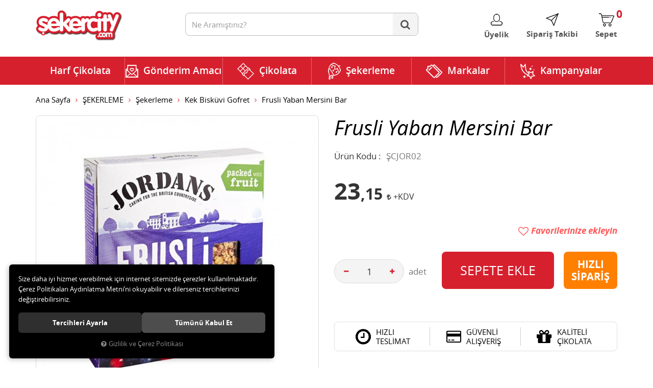

--- FILE ---
content_type: text/html; charset=UTF-8
request_url: https://www.sekercity.com/frusli-yaban-mersini-bar
body_size: 86718
content:

<!DOCTYPE html>
<html lang="tr" data-dir="ltr">
<head>
	<meta name="viewport" content="width=device-width, initial-scale=1.0, maximum-scale=1.0, user-scalable=no">
	<meta http-equiv="Content-Type" content="text/html; charset=utf-8">
	<!--[if lt IE 9]>
	<script src="//www.sekercity.com/themes/cdn/v2/scripts/html5shiv.min.js"></script>
	<script src="//www.sekercity.com/themes/cdn/v2/scripts/respond.min.js"></script>
	<![endif]-->
	<meta property="og:title" content="Kek Bisküvi Gofret - Jordans - Frusli Yaban Mersini Bar">
	<meta property="og:description" content="Kek Bisküvi Gofret - Jordans - Frusli Yaban Mersini Bar">
	<meta name="description" content="Kaliteli Şık Online Çikolata ve Gurme Çikolata Şekerlemenin Adresi. En Lezzetli Çikolatalı Harfleri Çikolata Çiçeklerini Çikolata Sepetlerini sunabilirsiniz. Hediyenin adresi Sekercity.com">
	<meta name="keywords" content="çikolata, şekerleme, harf çikolata, sevgiliye hediye, doğum günü, kurumsal çikolata, draje, nişan çikolatası, söz çikolatası, kutu çikolata, jelibon, bebek çikolatası,   çikolata sepeti, yumuşak şeker, bebek çikolatası, kız isteme çikolatası">
	<meta name="robots" content="index,follow">
	<meta name="author" content="www.sekercity.com">
	<meta name="msvalidate.01" content="&lt;meta name=&quot;google-site-verification&quot; content=&quot;rLS57mvhjUO-PhpCO">
	<meta name="yandex-verification" content="">
	<link rel="icon" href="//www.sekercity.com/UserFiles/Fotograflar/favicon.png">
	<title>Kek Bisküvi Gofret - Jordans - Frusli Yaban Mersini Bar</title>
	<link rel="canonical" href="https://www.sekercity.com/frusli-yaban-mersini-bar">
	<script>var curl = 'http://www.sekercity.com', ModulName = 'Urun', ccurl = '//www.sekercity.com', cdn = '//www.sekercity.com/themes/cdn', VarsayilanResim = '//www.sekercity.com/UserFiles/Fotograflar/thumbs/11-gorsel-hazirlaniyor-noimage.png', ParaBirimi = 'TRY', site = {"curl":"http:\/\/www.sekercity.com","ModulName":"Urun","ccurl":"\/\/www.sekercity.com","cdn":"\/\/www.sekercity.com\/themes\/cdn","VarsayilanResim":"\/\/www.sekercity.com\/UserFiles\/Fotograflar\/thumbs\/11-gorsel-hazirlaniyor-noimage.png","GecerliDil":"tr","VaryasyonlariListele":"0","ParaBirimi":"TRY","ParaBirimiSolIkon":"","ParaBirimiSagIkon":"<i class='fa fa-try'><\/i>","StokTakibi":"1","domain":"sekercity.com","StoksuzFiyat":"0","GecerliUlke":null,"GecerliIl":null,"GecerliIlce":null,"GecerliMahalle":null,"mobil":false,"teklif":"0","AnonimFiyatGosterme":"0","isUser":false,"VEtiket":[],"kurye":"1","lurl":"\/\/www.sekercity.com","GecerliBolge":null,"yuvarlama":"0","CerezMesaji":1,"cookies":{"google_ga":"cookies.marketing","google_ga4":"cookies.marketing","google_gtm":"cookies.marketing","criteo":"cookies.marketing","facebook_pixel":"cookies.marketing","google_adwords":"false"},"ayniSepet":false,"gucluSifre":0,"dhl":"0","google_ga":"UA-25970419-1","google_ga4":null,"google_gtm":null,"google_adwords":null,"firma":"\u00c7ikolataal G\u0131da Bili\u015fim \u0130nternet Hizmetleri Ltd \u015eti","firmaKisa":"\u00c7ikolataal G\u0131da Bili\u015fim","adresHarita":"0","stoksuzUrunNoIndex":0,"theme":"sekercity"}, uye = {"mail":null,"adsoyad":null,"grup_id":null,"telif":0,"unvan":null,"vergi_no":null,"vergi_dairesi":null,"tckn":null,"tip":null,"nakitpuan":0,"nakitpuan_string":null,"smsIzin":null,"mailIzin":null,"bulten":null,"telefon":null}; var dil = {"cerezmesajitext":null,"cerezmesajikabul":null,"cerez1":"\u00c7erez Tercihleriniz"};</script>
	<script src="//www.sekercity.com/themes/cdn/v2/jquery-3.6.0/jquery-3.6.0.min.js"></script>
	<script src="//www.sekercity.com/themes/cdn/v2/scripts/kvkk.cookie.min.js?v=50798"></script>
	<script src="https://code.jquery.com/jquery-migrate-3.0.1.js"></script>
	<link rel="stylesheet" href="//www.sekercity.com/themes/cdn/v2/fonts/open-sans/open-sans.min.css">
	<link rel="stylesheet" href="//www.sekercity.com/themes/cdn/v2/fonts/ubuntu/ubuntu.min.css">
	<link rel="stylesheet" href="//www.sekercity.com/themes/cdn/v2/fonts/font-awesome/font-awesome.min.css">
	<link rel="stylesheet" href="//www.sekercity.com/themes/sekercity/css/animations.min.css">
	<link rel="stylesheet" href="//www.sekercity.com/themes/sekercity/css/css.demeti.min.css?v=50798">
	<script defer>
		function frontend_cookies_google_ga1(){
			if(cookies.marketing){
			(function(i, s, o, g, r, a, m) {
			i['GoogleAnalyticsObject'] = r;
			i[r] = i[r] || function() {
			(i[r].q = i[r].q || []).push(arguments)
			}, i[r].l = 1 * new Date();
			a = s.createElement(o),
			m = s.getElementsByTagName(o)[0];
			a.async = 1;
			a.src = g;
			m.parentNode.insertBefore(a, m)
			})(window, document, 'script', '//www.google-analytics.com/analytics.js', 'ga');
			ga('create', 'UA-25970419-1', 'auto');
			ga('send', 'pageview');
			}
		}
		frontend_cookies_google_ga1();
	</script>
	<style>
.other-contents a img{ margin-top: 10px;}
.other-contents a span{margin-left: 5px;}
</style>
</head>
<body>
<div id="loading">
	<div class="lds-roller"><div></div><div></div><div></div><div></div><div></div><div></div><div></div><div></div></div>
</div>

<div class="etiket1"><div class="etiket-urun">

<div class="products-item" data-stock="">
	<div class="image">
		<span>Çok Satan</span>
		<a href="https://www.sekercity.com/zaini-boeri-likorlu-cikolata">
			<img src="//www.sekercity.com/UserFiles/Fotograflar/300x300/4945-2522buyukjpg-2522buyuk.jpg" alt="Zaini Boeri Likörlü Çikolata">
		</a>
	</div>
	<div class="detail">
		<a href="https://www.sekercity.com/zaini-boeri-likorlu-cikolata" class="name">Zaini Boeri Likörlü Çikolata</a>
		<div class="price">
			
			<div class="tax-price">69,44 <i class='fa fa-try'></i></div>
			
			
			
			
			<div class="last-price">75,00 <i class='fa fa-try'></i></div>
						
			
			
		</div>
		<button class="HemenAlButton" data-urun-id="4370"><span>Hemen Al</span></button>
	</div>
</div>
</div></div>
<div class="etiket2"><div class="etiket-urun">

<div class="products-item" data-stock="">
	<div class="image">
		<span>Çok Satan</span>
		<a href="https://www.sekercity.com/ugur-bocegi-badem-sekeri-cikolata-20-adet-draje-10-00-tl">
			<img src="//www.sekercity.com/UserFiles/Fotograflar/300x300/3371-785buyukjpg-785buyuk.jpg" alt="Uğur Böceği Badem Şekeri Çikolata">
		</a>
	</div>
	<div class="detail">
		<a href="https://www.sekercity.com/ugur-bocegi-badem-sekeri-cikolata-20-adet-draje-10-00-tl" class="name">Uğur Böceği Badem Şekeri Çikolata</a>
		<div class="price">
			
			<div class="tax-price">9,26 <i class='fa fa-try'></i></div>
			
			
			
			
			<div class="last-price">10,00 <i class='fa fa-try'></i></div>
						
			
			
		</div>
		<button class="HemenAlButton" data-urun-id="2832"><span>Hemen Al</span></button>
	</div>
</div>
</div></div>
<div class="etiket3"><div class="etiket-urun">

<div class="products-item" data-stock="">
	<div class="image">
		<span>Çok Satan</span>
		<a href="https://www.sekercity.com/spangler-peppermint-sekerleme">
			<img src="//www.sekercity.com/UserFiles/Fotograflar/300x300/4944-2521buyukjpg-2521buyuk.jpg" alt="Spangler Peppermint Şekerleme">
		</a>
	</div>
	<div class="detail">
		<a href="https://www.sekercity.com/spangler-peppermint-sekerleme" class="name">Spangler Peppermint Şekerleme</a>
		<div class="price">
			
			<div class="tax-price">46,30 <i class='fa fa-try'></i></div>
			
			
			
			
			<div class="last-price">50,00 <i class='fa fa-try'></i></div>
						
			
			
		</div>
		<button class="HemenAlButton" data-urun-id="4369"><span>Hemen Al</span></button>
	</div>
</div>
</div></div>

<header>
	<div class="container">
		<div class="row">
			<div class="col-xs-3 col-sm-4 visible-xs visible-sm">
				<button class="mainmenu-toggle" type="button">
					<span class="icon-bar"></span>
					<span class="icon-bar"></span>
					<span class="icon-bar"></span>
				</button>
			</div>
			<div class="col-xs-6 col-sm-3">
				<a href="//www.sekercity.com" class="logo"><img src="//www.sekercity.com/UserFiles/Fotograflar/4950-logopng-logo.png" alt="Kek Bisküvi Gofret - Jordans - Frusli Yaban Mersini Bar"></a>
			</div>
			<div class="col-xs-3 col-md-4 pull-right">
				<div class="user-nav">
					
					<div class="login dropdown" data-status="0">
						<div class="dropdown-toggle" type="button" data-toggle="dropdown">
							<i class="icon icon-membership" aria-hidden="true"></i>
							<span>Üyelik</span>
						</div>
						<div class="dropdown-menu">
							<form action="//www.sekercity.com/giris" id="LoginForm2" method="post">
								<div class="form-group">
									<input type="text" class="form-control" id="Mail2" data-rule-required="true" data-rule-email="true" name="Mail" placeholder="E-mail Adresiniz" data-hata-mesaji="">
								</div>
								<div class="form-group">
									<input type="password" class="form-control" id="Sifre2" autocomplete="off" data-rule-required="true" data-rule-sifre="true" name="Sifre" placeholder="Şifreniz" data-hata-mesaji="">
								</div>
								<div class="form-group">
									<ul class="list-unstyled">
										<li><a href="//www.sekercity.com/yeni-uye" rel="nofollow" class="new-user">Yeni Üyelik</a></li>
										<li><a href="//www.sekercity.com/sifremi-unuttum" rel="nofollow" class="forgot-password">Şifre Hatırlatma</a></li>
									</ul>
									<button class="btn btn-sm" type="button" id="LoginButton2">Giriş Yap</button>
									<a class="btn-sm facebook-connect" href="//www.sekercity.com/facebook-giris"><i class="fa fa-facebook" aria-hidden="true"></i><span><b>facebook</b> ile giriş</span></a>
								</div>
								<input type="hidden" name="Login" value="true">
								<input type="hidden" name="page-token" value="">
							</form>
						</div>
					</div>
					
					
					<div class="order-tracking">
						<a href="//www.sekercity.com/siparis-gecmisi.html">
							<i class="icon icon-order-tracking" aria-hidden="true"></i>
							<span>Sipariş Takibi</span>
						</a>
					</div>
					<div class="cart">
						<a href="//www.sekercity.com/sepet">
							<i class="icon icon-shopping-bag" aria-hidden="true"></i>
							<span class="sepet-adet">0</span>
							<span>Sepet</span>
						</a>
					</div>
				</div>
			</div>	
			<div class="col-xs-12 col-md-5">
				
<script>var KategoriID = "", MarkaID = "";</script>
<div class="search">
	<form id="AramaForm" data-ek="" action="/arama">
		<input type="text" name="Keyword" class="form-control" id="Kelime" value="" tabindex="1" autocomplete="off" placeholder="Ne Aramıştınız?">
		<button id="SearchFormButton" class="btn btn-sm"><i class="fa fa-search" aria-hidden="true"></i><span>Ara</span></button>
	</form>
</div>

			</div>		
		</div>
	</div>
</header>

<nav class="mainmenu">
	<div class="container">
		<div class="nav">
			<div class="mobile visible-xs visible-sm">
				<div class="section-one"></div>
			</div>
			<button class="mainmenu-toggle"><span aria-hidden="true">&times;</span></button>
			
<ul class="list-unstyled top-nav">
	
	<li>
		<a href="https://www.sekercity.com/harf-cikolata-17" data-title="Harf Çikolata" target="_self">Harf Çikolata</a>
		
	</li>
	
	<li>
		<a href="https://www.sekercity.com/gonderim-amaci" data-title="Gönderim Amacı" target="_self">Gönderim Amacı</a>
		
<i class="fa fa-angle-down" aria-hidden="true"></i>
<div class="sub-nav">
	<ul class="list-unstyled">
		
		<li>
			<a href="https://www.sekercity.com/sevgiliye-hediye" data-title="Sevgiliye Hediye" target="_self">Sevgiliye Hediye</a>
			
<ul class="list-unstyled">
	
	<li><a href="https://www.sekercity.com/anneye-hediye" data-title="Anneye Hediye" target="_self">Anneye Hediye</a></li>
	
	<li><a href="https://www.sekercity.com/babaya-hediye" data-title="Babaya Hediye" target="_self">Babaya Hediye</a></li>
	
	<li><a href="https://www.sekercity.com/bayram-cikolatasi" data-title="Bayram Çikolatası" target="_self">Bayram Çikolatası</a></li>
	
	<li><a href="https://www.sekercity.com/dogum-gunu" data-title="Doğum Günü" target="_self">Doğum Günü</a></li>
	
	<li><a href="https://www.sekercity.com/gecmis-olsun" data-title="Geçmiş Olsun" target="_self">Geçmiş Olsun</a></li>
	
	<li><a href="https://www.sekercity.com/kiz-isteme" data-title="Kız İsteme" target="_self">Kız İsteme</a></li>
	
	<li><a href="https://www.sekercity.com/mesajli-cikolata" data-title="Mesajlı Çikolata" target="_self">Mesajlı Çikolata</a></li>
	
	<li><a href="https://www.sekercity.com/ogretmenler-gunu" data-title="Öğretmenler Günü" target="_self">Öğretmenler Günü</a></li>
	
	<li><a href="https://www.sekercity.com/ozur-dilerim" data-title="Özür Dilerim" target="_self">Özür Dilerim</a></li>
	
	<li><a href="https://www.sekercity.com/sevgililer-gunu" data-title="Sevgililer Günü" target="_self">Sevgililer Günü</a></li>
	
	<li><a href="https://www.sekercity.com/sevgiliye-hediye" data-title="Sevgiliye Hediye" target="_self">Sevgiliye Hediye</a></li>
	
	<li><a href="https://www.sekercity.com/yeni-bebek" data-title="Yeni Bebek" target="_self">Yeni Bebek</a></li>
	
	<li><a href="https://www.sekercity.com/yeni-is" data-title="Yeni İş" target="_self">Yeni İş</a></li>
	
	<li><a href="https://www.sekercity.com/yilbasi-hediyesi" data-title="Yılbaşı Hediyesi" target="_self">Yılbaşı Hediyesi</a></li>
	
	<li><a href="https://www.sekercity.com/yildonumu" data-title="Yıl Dönümü" target="_self">Yıl Dönümü</a></li>
	
</ul>

		</li>
		
	</ul>
</div>

	</li>
	
	<li>
		<a href="https://www.sekercity.com/cikolata" data-title="Çikolata" target="_self">Çikolata</a>
		
<i class="fa fa-angle-down" aria-hidden="true"></i>
<div class="sub-nav">
	<ul class="list-unstyled">
		
		<li>
			<a href="https://www.sekercity.com/cikolata-cikolata" data-title="Çikolata" target="_self">Çikolata</a>
			
<ul class="list-unstyled">
	
	<li><a href="https://www.sekercity.com/badem-sekeri" data-title="Badem Şekeri" target="_self">Badem Şekeri</a></li>
	
	<li><a href="https://www.sekercity.com/bebek-cikolatasi" data-title="Bebek Çikolatası " target="_self">Bebek Çikolatası </a></li>
	
	<li><a href="https://www.sekercity.com/beyoglu-cikolatasi" data-title="Beyoğlu Çikolatası" target="_self">Beyoğlu Çikolatası</a></li>
	
	<li><a href="https://www.sekercity.com/cakil-tasi" data-title="Çakıl Taşı" target="_self">Çakıl Taşı</a></li>
	
	<li><a href="https://www.sekercity.com/dekorlu-cikolata" data-title="Dekorlu Çikolata" target="_self">Dekorlu Çikolata</a></li>
	
	<li><a href="https://www.sekercity.com/draje" data-title="Draje" target="_self">Draje</a></li>
	
	<li><a href="https://www.sekercity.com/el-yapimi-cikolata" data-title="El Yapımı Çikolata" target="_self">El Yapımı Çikolata</a></li>
	
	<li><a href="https://www.sekercity.com/gurme-cikolata" data-title="Gurme Çikolata" target="_self">Gurme Çikolata</a></li>
	
	<li><a href="https://www.sekercity.com/kalp-cikolata" data-title="Kalp Çikolata" target="_self">Kalp Çikolata</a></li>
	
	<li><a href="https://www.sekercity.com/madlen-cikolata" data-title="Madlen Çikolata" target="_self">Madlen Çikolata</a></li>
	
	<li><a href="https://www.sekercity.com/soz-nisan-cikolatasi" data-title="Söz Nişan Çikolatası" target="_self">Söz Nişan Çikolatası</a></li>
	
	<li><a href="https://www.sekercity.com/spesiyal-cikolata" data-title="Spesiyal Çikolata" target="_self">Spesiyal Çikolata</a></li>
	
	<li><a href="https://www.sekercity.com/truffle-cikolata" data-title="Truffle Çikolata" target="_self">Truffle Çikolata</a></li>
	
	<li><a href="https://www.sekercity.com/yaldizli-cikolata" data-title="Yaldızlı Çikolata" target="_self">Yaldızlı Çikolata</a></li>
	
</ul>

		</li>
		
		<li>
			<a href="https://www.sekercity.com/icerik-4138" data-title="İçerik" target="_self">İçerik</a>
			
<ul class="list-unstyled">
	
	<li><a href="https://www.sekercity.com/bademli" data-title="Bademli" target="_self">Bademli</a></li>
	
	<li><a href="https://www.sekercity.com/beyaz" data-title="Beyaz" target="_self">Beyaz</a></li>
	
	<li><a href="https://www.sekercity.com/bitter" data-title="Bitter" target="_self">Bitter</a></li>
	
	<li><a href="https://www.sekercity.com/diyabetik" data-title="Diyabetik" target="_self">Diyabetik</a></li>
	
	<li><a href="https://www.sekercity.com/findikli" data-title="Fındıklı" target="_self">Fındıklı</a></li>
	
	<li><a href="https://www.sekercity.com/fistikli" data-title="Fıstıklı" target="_self">Fıstıklı</a></li>
	
	<li><a href="https://www.sekercity.com/kahveli" data-title="Kahveli" target="_self">Kahveli</a></li>
	
	<li><a href="https://www.sekercity.com/likorlu" data-title="Likörlü" target="_self">Likörlü</a></li>
	
	<li><a href="https://www.sekercity.com/meyveli" data-title="Meyveli" target="_self">Meyveli</a></li>
	
	<li><a href="https://www.sekercity.com/naneli" data-title="Naneli" target="_self">Naneli</a></li>
	
	<li><a href="https://www.sekercity.com/organik" data-title="Organik" target="_self">Organik</a></li>
	
	<li><a href="https://www.sekercity.com/sutlu" data-title="Sütlü" target="_self">Sütlü</a></li>
	
</ul>

		</li>
		
		<li>
			<a href="https://www.sekercity.com/koleksiyon" data-title="Koleksiyon" target="_self">Koleksiyon</a>
			
<ul class="list-unstyled">
	
	<li><a href="https://www.sekercity.com/alman-cikolatasi" data-title="Alman Çikolatası" target="_self">Alman Çikolatası</a></li>
	
	<li><a href="https://www.sekercity.com/belcika-cikolatasi" data-title="Belçika Çikolatası " target="_self">Belçika Çikolatası </a></li>
	
	<li><a href="https://www.sekercity.com/cikolata-sepeti" data-title="Çikolata Sepeti" target="_self">Çikolata Sepeti</a></li>
	
	<li><a href="https://www.sekercity.com/hediye-cikolata" data-title="Hediye Çikolata" target="_self">Hediye Çikolata</a></li>
	
	<li><a href="https://www.sekercity.com/indirimli-cikolatalar" data-title="İndirimli Çikolatalar" target="_self">İndirimli Çikolatalar</a></li>
	
	<li><a href="https://www.sekercity.com/isvicre-cikolatasi" data-title="İsviçre Çikolatası" target="_self">İsviçre Çikolatası</a></li>
	
	<li><a href="https://www.sekercity.com/konusan-cikolata" data-title="Konuşan Çikolata" target="_self">Konuşan Çikolata</a></li>
	
	<li><a href="https://www.sekercity.com/kurabiye-sepeti" data-title="Kurabiye Sepeti" target="_self">Kurabiye Sepeti</a></li>
	
	<li><a href="https://www.sekercity.com/resimli-cikolata" data-title="Resimli Çikolata" target="_self">Resimli Çikolata</a></li>
	
	<li><a href="https://www.sekercity.com/tablet-cikolata" data-title="Tablet Çikolata" target="_self">Tablet Çikolata</a></li>
	
	<li><a href="https://www.sekercity.com/taraftar-cikolatasi" data-title="Taraftar Çikolatası " target="_self">Taraftar Çikolatası </a></li>
	
</ul>

		</li>
		
	</ul>
</div>

	</li>
	
	<li>
		<a href="https://www.sekercity.com/sekerleme" data-title="Şekerleme" target="_self">Şekerleme</a>
		
<i class="fa fa-angle-down" aria-hidden="true"></i>
<div class="sub-nav">
	<ul class="list-unstyled">
		
		<li>
			<a href="https://www.sekercity.com/dogal" data-title="Doğal" target="_self">Doğal</a>
			
<ul class="list-unstyled">
	
	<li><a href="https://www.sekercity.com/diyabetik-urunler" data-title="Diyabetik Ürünler" target="_self">Diyabetik Ürünler</a></li>
	
	<li><a href="https://www.sekercity.com/dogal-sabunlar" data-title="Doğal Sabunlar" target="_self">Doğal Sabunlar</a></li>
	
	<li><a href="https://www.sekercity.com/dogal-urunler" data-title="Doğal Ürünler" target="_self">Doğal Ürünler</a></li>
	
	<li><a href="https://www.sekercity.com/organik-urunler" data-title="Organik Ürünler" target="_self">Organik Ürünler</a></li>
	
</ul>

		</li>
		
		<li>
			<a href="https://www.sekercity.com/gurme" data-title="Gurme" target="_self">Gurme</a>
			
<ul class="list-unstyled">
	
	<li><a href="https://www.sekercity.com/badem-ezmesi" data-title="Badem Ezmesi" target="_self">Badem Ezmesi</a></li>
	
	<li><a href="https://www.sekercity.com/butik-pasta" data-title="Butik Pasta" target="_self">Butik Pasta</a></li>
	
	<li><a href="https://www.sekercity.com/dogal-kuru-meyveler" data-title="Doğal Kuru Meyveler" target="_self">Doğal Kuru Meyveler</a></li>
	
	<li><a href="https://www.sekercity.com/fistik-ezmesi" data-title="Fıstık Ezmesi" target="_self">Fıstık Ezmesi</a></li>
	
	<li><a href="https://www.sekercity.com/indirimli-urunler-4660" data-title="İndirimli Ürünler" target="_self">İndirimli Ürünler</a></li>
	
	<li><a href="https://www.sekercity.com/kahveler" data-title="Kahveler" target="_self">Kahveler</a></li>
	
	<li><a href="https://www.sekercity.com/kek-buketi" data-title="Kek Buketi" target="_self">Kek Buketi</a></li>
	
	<li><a href="https://www.sekercity.com/kurabiye" data-title="Kurabiye" target="_self">Kurabiye</a></li>
	
	<li><a href="https://www.sekercity.com/meyve-suyu" data-title="Meyve Suyu" target="_self">Meyve Suyu</a></li>
	
	<li><a href="https://www.sekercity.com/organik-kuruyemisler" data-title="Organik Kuruyemişler" target="_self">Organik Kuruyemişler</a></li>
	
</ul>

		</li>
		
		<li>
			<a href="https://www.sekercity.com/sekerleme-sekerleme" data-title="Şekerleme" target="_self">Şekerleme</a>
			
<ul class="list-unstyled">
	
	<li><a href="https://www.sekercity.com/bal-recel" data-title="Bal Reçel" target="_self">Bal Reçel</a></li>
	
	<li><a href="https://www.sekercity.com/disney-oyuncakli-sekerler" data-title="Disney Oyuncaklı Şekerler" target="_self">Disney Oyuncaklı Şekerler</a></li>
	
	<li><a href="https://www.sekercity.com/sekerleme-elma-sekeri" data-title="Elma Şekeri" target="_self">Elma Şekeri</a></li>
	
	<li><a href="https://www.sekercity.com/helva" data-title="Helva" target="_self">Helva</a></li>
	
	<li><a href="https://www.sekercity.com/jelibon" data-title="Jelibon" target="_self">Jelibon</a></li>
	
	<li><a href="https://www.sekercity.com/kek-biskuvi-gofret" data-title="Kek Bisküvi Gofret" target="_self">Kek Bisküvi Gofret</a></li>
	
	<li><a href="https://www.sekercity.com/krokan" data-title="Krokan" target="_self">Krokan</a></li>
	
	<li><a href="https://www.sekercity.com/lokum" data-title="Lokum" target="_self">Lokum</a></li>
	
	<li><a href="https://www.sekercity.com/nikah-sekeri" data-title="Nikah Şekeri" target="_self">Nikah Şekeri</a></li>
	
	<li><a href="https://www.sekercity.com/seker" data-title="Şeker" target="_self">Şeker</a></li>
	
</ul>

		</li>
		
	</ul>
</div>

	</li>
	
	<li>
		<a href="https://www.sekercity.com/markalar" data-title="Markalar" target="_self">Markalar</a>
		
<i class="fa fa-angle-down" aria-hidden="true"></i>
<div class="sub-nav">
	<ul class="list-unstyled">
		
		<li>
			<a href="https://www.sekercity.com/m/38/after-eight" data-title="After Eight" target="_self">After Eight</a>
			
		</li>
		
		<li>
			<a href="https://www.sekercity.com/m/18/anthon-berg" data-title="Anthon Berg" target="_self">Anthon Berg</a>
			
		</li>
		
		<li>
			<a href="https://www.sekercity.com/m/42/balocco" data-title="Balocco" target="_self">Balocco</a>
			
		</li>
		
		<li>
			<a href="" data-title="Badem Fıstık ezmesi" target="_self">Badem Fıstık ezmesi</a>
			
		</li>
		
		<li>
			<a href="https://www.sekercity.com/m/40/bread-of-flowers" data-title="Bread of Flowers" target="_self">Bread of Flowers</a>
			
		</li>
		
		<li>
			<a href="https://www.sekercity.com/m/62/camille-bloch" data-title="Camille Bloch" target="_self">Camille Bloch</a>
			
		</li>
		
		<li>
			<a href="https://www.sekercity.com/m/5/candybar" data-title="CandyBar" target="_self">CandyBar</a>
			
		</li>
		
		<li>
			<a href="https://www.sekercity.com/m/34/cantucci" data-title="Cantucci" target="_self">Cantucci</a>
			
		</li>
		
		<li>
			<a href="https://www.sekercity.com/m/19/cavalier" data-title="Cavalier" target="_self">Cavalier</a>
			
		</li>
		
		<li>
			<a href="https://www.sekercity.com/m/17/cavendish-harvey" data-title="Cavendish&Harvey" target="_self">Cavendish&Harvey</a>
			
		</li>
		
		<li>
			<a href="https://www.sekercity.com/m/23/city-farm" data-title="City Farm" target="_self">City Farm</a>
			
		</li>
		
		<li>
			<a href="https://www.sekercity.com/m/65/cupido" data-title="Cupido" target="_self">Cupido</a>
			
		</li>
		
		<li>
			<a href="https://www.sekercity.com/m/58/cikolata-buketi" data-title="Çikolata Buketi" target="_self">Çikolata Buketi</a>
			
		</li>
		
		<li>
			<a href="https://www.sekercity.com/m/60/cikolata-al" data-title="Çikolata.al" target="_self">Çikolata.al</a>
			
		</li>
		
		<li>
			<a href="https://www.sekercity.com/m/15/delon" data-title="Delon" target="_self">Delon</a>
			
		</li>
		
		<li>
			<a href="https://www.sekercity.com/m/26/disney" data-title="Disney" target="_self">Disney</a>
			
		</li>
		
		<li>
			<a href="https://www.sekercity.com/m/52/doulton" data-title="Doulton" target="_self">Doulton</a>
			
		</li>
		
		<li>
			<a href="https://www.sekercity.com/m/39/droste" data-title="Droste" target="_self">Droste</a>
			
		</li>
		
		<li>
			<a href="https://www.sekercity.com/m/8/elit" data-title="Elit" target="_self">Elit</a>
			
		</li>
		
		<li>
			<a href="https://www.sekercity.com/m/20/elma-sekeri" data-title="Elma Şekeri" target="_self">Elma Şekeri</a>
			
		</li>
		
		<li>
			<a href="https://www.sekercity.com/m/56/ferrero" data-title="Ferrero" target="_self">Ferrero</a>
			
		</li>
		
		<li>
			<a href="https://www.sekercity.com/m/29/fiordifrutta" data-title="Fiordifrutta" target="_self">Fiordifrutta</a>
			
		</li>
		
		<li>
			<a href="https://www.sekercity.com/m/59/friedel-cikolata" data-title="Friedel Çikolata" target="_self">Friedel Çikolata</a>
			
		</li>
		
		<li>
			<a href="https://www.sekercity.com/m/66/godiva" data-title="Godiva" target="_self">Godiva</a>
			
		</li>
		
		<li>
			<a href="https://www.sekercity.com/m/64/goldkenn" data-title="Goldkenn" target="_self">Goldkenn</a>
			
		</li>
		
		<li>
			<a href="https://www.sekercity.com/m/30/green-dream" data-title="Green Dream" target="_self">Green Dream</a>
			
		</li>
		
		<li>
			<a href="https://www.sekercity.com/m/16/guylian" data-title="Guylian" target="_self">Guylian</a>
			
		</li>
		
		<li>
			<a href="https://www.sekercity.com/m/6/haribo" data-title="Haribo" target="_self">Haribo</a>
			
		</li>
		
		<li>
			<a href="https://www.sekercity.com/m/55/jack-daniels" data-title="Jack Daniels" target="_self">Jack Daniels</a>
			
		</li>
		
		<li>
			<a href="https://www.sekercity.com/m/37/jordans" data-title="Jordans" target="_self">Jordans</a>
			
		</li>
		
		<li>
			<a href="https://www.sekercity.com/m/21/kahveci-mehmet-efendi" data-title="Kahveci Mehmet Efendi" target="_self">Kahveci Mehmet Efendi</a>
			
		</li>
		
		<li>
			<a href="https://www.sekercity.com/m/50/kambly" data-title="Kambly" target="_self">Kambly</a>
			
		</li>
		
		<li>
			<a href="https://www.sekercity.com/m/12/kinder" data-title="Kinder" target="_self">Kinder</a>
			
		</li>
		
		<li>
			<a href="https://www.sekercity.com/m/22/konusan-cikolatalar" data-title="Konuşan Çikolatalar" target="_self">Konuşan Çikolatalar</a>
			
		</li>
		
		<li>
			<a href="https://www.sekercity.com/m/7/koska" data-title="Koska" target="_self">Koska</a>
			
		</li>
		
		<li>
			<a href="https://www.sekercity.com/m/10/lindt" data-title="Lindt" target="_self">Lindt</a>
			
		</li>
		
		<li>
			<a href="https://www.sekercity.com/m/41/m-ms" data-title="M&MS" target="_self">M&MS</a>
			
		</li>
		
		<li>
			<a href="https://www.sekercity.com/m/4/mabel" data-title="Mabel" target="_self">Mabel</a>
			
		</li>
		
		<li>
			<a href="https://www.sekercity.com/m/3/mabel-elit" data-title="Mabel/Elit" target="_self">Mabel/Elit</a>
			
		</li>
		
		<li>
			<a href="https://www.sekercity.com/m/43/mc-vities" data-title="Mv Vities" target="_self">Mv Vities</a>
			
		</li>
		
		<li>
			<a href="https://www.sekercity.com/m/44/merci" data-title="Merci" target="_self">Merci</a>
			
		</li>
		
		<li>
			<a href="https://www.sekercity.com/m/53/meyve-sepeti" data-title="Meyve Sepeti" target="_self">Meyve Sepeti</a>
			
		</li>
		
		<li>
			<a href="https://www.sekercity.com/m/9/neseli-mutfak" data-title="Neşeli Mutfak" target="_self">Neşeli Mutfak</a>
			
		</li>
		
		<li>
			<a href="https://www.sekercity.com/m/46/non-stop" data-title="Non Stop" target="_self">Non Stop</a>
			
		</li>
		
		<li>
			<a href="https://www.sekercity.com/m/45/oreo" data-title="Oreo" target="_self">Oreo</a>
			
		</li>
		
		<li>
			<a href="https://www.sekercity.com/m/33/pepperidge-farm" data-title="Pepperidge Farm" target="_self">Pepperidge Farm</a>
			
		</li>
		
		<li>
			<a href="https://www.sekercity.com/m/14/perlege" data-title="Perlege" target="_self">Perlege</a>
			
		</li>
		
		<li>
			<a href="https://www.sekercity.com/m/24/premium" data-title="Premium" target="_self">Premium</a>
			
		</li>
		
		<li>
			<a href="https://www.sekercity.com/m/63/remy-martin" data-title="Remy Martin" target="_self">Remy Martin</a>
			
		</li>
		
		<li>
			<a href="https://www.sekercity.com/m/61/ritter-sport" data-title="Ritter Sport" target="_self">Ritter Sport</a>
			
		</li>
		
		<li>
			<a href="https://www.sekercity.com/m/51/roland" data-title="Roland" target="_self">Roland</a>
			
		</li>
		
		<li>
			<a href="https://www.sekercity.com/m/47/royal-dansk" data-title="Royal Dansk" target="_self">Royal Dansk</a>
			
		</li>
		
		<li>
			<a href="https://www.sekercity.com/m/27/saf" data-title="Saf" target="_self">Saf</a>
			
		</li>
		
		<li>
			<a href="https://www.sekercity.com/m/48/simon-levelt" data-title="Simon Levelt" target="_self">Simon Levelt</a>
			
		</li>
		
		<li>
			<a href="https://www.sekercity.com/m/54/soz-nisan-tepsisi" data-title="Söz Nişan Tepsisi" target="_self">Söz Nişan Tepsisi</a>
			
		</li>
		
		<li>
			<a href="https://www.sekercity.com/m/67/spangler" data-title="Spangler" target="_self">Spangler</a>
			
		</li>
		
		<li>
			<a href="https://www.sekercity.com/m/28/st-dalfour" data-title="St. Dalfour" target="_self">St. Dalfour</a>
			
		</li>
		
		<li>
			<a href="https://www.sekercity.com/m/32/stella" data-title="Stella" target="_self">Stella</a>
			
		</li>
		
		<li>
			<a href="https://www.sekercity.com/m/2/sekercity" data-title="Şekercity" target="_self">Şekercity</a>
			
		</li>
		
		<li>
			<a href="https://www.sekercity.com/m/11/solen" data-title="Şölen" target="_self">Şölen</a>
			
		</li>
		
		<li>
			<a href="https://www.sekercity.com/m/57/the-belgian" data-title="The Belgian" target="_self">The Belgian</a>
			
		</li>
		
		<li>
			<a href="https://www.sekercity.com/m/13/the-sabun" data-title="The Sabun" target="_self">The Sabun</a>
			
		</li>
		
		<li>
			<a href="https://www.sekercity.com/m/49/time" data-title="Time" target="_self">Time</a>
			
		</li>
		
		<li>
			<a href="https://www.sekercity.com/m/35/tivoli" data-title="Tivoli" target="_self">Tivoli</a>
			
		</li>
		
		<li>
			<a href="https://www.sekercity.com/m/31/unique" data-title="Unique" target="_self">Unique</a>
			
		</li>
		
		<li>
			<a href="https://www.sekercity.com/m/1/valonia" data-title="Valonia" target="_self">Valonia</a>
			
		</li>
		
		<li>
			<a href="https://www.sekercity.com/m/36/wasa" data-title="Wasa" target="_self">Wasa</a>
			
		</li>
		
	</ul>
</div>

	</li>
	
	<li>
		<a href="javascript:void(0);" data-title="Kampanyalar" target="_self">Kampanyalar</a>
		
	</li>
	
</ul>

		</div>
	</div>
</nav>






<div class="container">
	<div class="breadcrumb">
	<ul class="list-unstyled">
				<li><a href="https://www.sekercity.com"><span>Ana Sayfa</span></a></li>
		<li><a href="https://www.sekercity.com/sekerleme"><span>ŞEKERLEME</span></a></li>
		<li><a href="https://www.sekercity.com/sekerleme-sekerleme"><span>Şekerleme</span></a></li>
		<li><a href="https://www.sekercity.com/kek-biskuvi-gofret"><span>Kek Bisküvi Gofret</span></a></li>
		<li class="last"><a href="https://www.sekercity.com/frusli-yaban-mersini-bar"><h1>Frusli Yaban Mersini Bar</h1></a></li>
	</ul>
</div>
	
<div class="hidden"><div id="UrunAdi">Frusli Yaban Mersini Bar</div><div id="KategoriAdi">Kek Bisküvi Gofret</div></div><script>var UrunID = '1713', ID = '3905', curl = 'http://www.sekercity.com', ModulName = 'Urun', EnBoySecimi = '0', SepetMinimum = '1', SepetArtis = '1', VaryasyonList = '', VaryasyonListJson = '', ResUrl = '//www.sekercity.com/UserFiles/Fotograflar/', UrunFotoPlaceholder = '//www.sekercity.com/themes/cdn/images/hipotenus/placeholder.gif', AksesuarList = '', NoImage = '//www.sekercity.com/UserFiles/Fotograflar/thumbs/11-gorsel-hazirlaniyor-noimage.png', conversiondata = {"urunID":"1713","varyasyonID":"3905","fiyat":25,"kategoriler":["\u015eEKERLEME","\u015eekerleme","Kek Bisk\u00fcvi Gofret"],"paraBirimi":"TRY"}, Fotolar = '', StokDurumuVar = "VAR", StokDurumuYok = "TÜKENDİ", FavorilereEkle = "Favorilere Ekle", FavorilerdenSil = "Favorilerden Sil", FiyatHaberVer = "Fiyatı Düşünce Haber Ver", FiyatHaberVerme = "Fiyatı Düşünce Haber Verme", GelinceHaberVer = "Stoğa Girince Haber Ver", GelinceHaberVerme = "Stoğa Girince Haber Verme", degerinisecmediniz = ""; AksesuarList = (AksesuarList.length > 0 ? AksesuarList : JSON.stringify(new Array())); var productData = []; productData.image = "//www.sekercity.com/UserFiles/Fotograflar/org/3847-969buyukjpg-969buyuk.jpg"; productData.id = "1713"; productData.vid = "3905"; productData.name = document.getElementById('UrunAdi').innerText; productData.code = "ŞCJOR02"; productData.barcode = ""; productData.brand = "Jordans"; productData.category = document.getElementById('KategoriAdi').innerText; productData.url = "https://www.sekercity.com/frusli-yaban-mersini-bar"; if("".length){ productData.price = ""; productData.oldprice = "25,00"; }else{ productData.price = "25,00"; } if(typeof site !== "undefined"){ productData.currency = site.ParaBirimi; }else{ productData.currency = "<i class='fa fa-try'></i>"; }if(typeof conversiondata!="undefined") conversiondata["sayfa"]="detay",conversiondata["urunKodu"]="ŞCJOR02",conversiondata["urunAdi"]=document.getElementById('UrunAdi').innerText,conversiondata["gorsel"]="//www.sekercity.com/UserFiles/Fotograflar/org/3847-969buyukjpg-969buyuk.jpg",conversiondata["sonFiyat"]=(typeof conversiondata["promosyonluFiyat"] != "undefined") ? conversiondata["promosyonluFiyat"] : (typeof conversiondata["indirimliFiyat"] != "undefined") ? conversiondata["indirimliFiyat"] : conversiondata["fiyat"];if(typeof conversiondata!="undefined" && "Jordans".length) conversiondata["marka"]="Jordans"</script>
<script>
	var soldOut 	= 'Tükendi',
		BuyukFotoSayfalama = 2,
		BuyukFotoOtomatikSlide = 1,
		BuyukFotoOkKontrol = 0,
		KucukFotoOkKontrol = 1,
		KucukFotoSahneSayisi = 4,
		KucukFotoYol = '100x100',
		turl = '//www.sekercity.com/themes/sekercity';
</script>
<script>
	$('body').attr('data-siparis','0');
	
	$('body').attr('data-siparis','1');
	
</script>
<script src="//www.sekercity.com/themes/cdn/v2/scripts/urun.detay.min.js?v=50798"></script>
<script src="//www.sekercity.com/themes/sekercity/js/app.min.js?v=50798"></script>
<script src="//www.sekercity.com/themes/sekercity/js/app.badem.min.js?v=50798"></script>
<link rel="stylesheet" href="//www.sekercity.com/themes/sekercity/css/app.min.css?v=50798">
<link rel="stylesheet" href="//www.sekercity.com/themes/sekercity/css/app.badem.min.css?v=50798">

<div class="product">
	<div class="row">
		<div class="col-xs-12 col-sm-6">
			<div class="product-image">
				
<script src="//www.sekercity.com/themes/cdn/v2/elevatezoom-3.0.8/jquery.elevatezoom-3.0.8.min.js"></script>
<meta name="og:image" content="//www.sekercity.com/UserFiles/Fotograflar/org/3849-969buyuk2jpg-969buyuk2.jpg">
<script>
	var images = "",
		thumbs = "",
		BuyukFotoLinkText = BuyukFotoLinkText,
		UrunAdi = $(".breadcrumb h1").text();
		
	if(BuyukFotoSayfalama == "undefined" || BuyukFotoSayfalama == null || !jQuery.isNumeric(BuyukFotoSayfalama)){ var BuyukFotoSayfalama = 0; }
	if(BuyukFotoSayfalamaKontrol == "undefined" || BuyukFotoSayfalamaKontrol == null || !jQuery.isNumeric(BuyukFotoSayfalamaKontrol)){ var BuyukFotoSayfalamaKontrol = 0; }
	if(BuyukFotoOkKontrol == 0){ var BuyukFotoOkKontrol = false; } else { var BuyukFotoOkKontrol = true; }
	if(BuyukFotoOkOnceki == "undefined" || BuyukFotoOkOnceki == null){ var BuyukFotoOkOnceki = false; }
	if(BuyukFotoOkSonraki == "undefined" || BuyukFotoOkSonraki == null){ var BuyukFotoOkSonraki = false; }
	if(BuyukFotoOtomatikSlide == 1){ var BuyukFotoOtomatikSlide = true; } else { var BuyukFotoOtomatikSlide = false; }
	if(BuyukFotoDokunmatik == 1){ var BuyukFotoDokunmatik = true; } else { var BuyukFotoDokunmatik = false; }
	if(BuyukFotoSonsuzDongu == 1){ var BuyukFotoSonsuzDongu = true; } else { var BuyukFotoSonsuzDongu = false; }
	if(BuyukFotoFadeEfekti == 1){ var BuyukFotoFadeEfekti = true; } else { var BuyukFotoFadeEfekti = false; }
	if(KucukFotoSayfalama == 1){ var KucukFotoSayfalama = true; } else { var KucukFotoSayfalama = false; }
	if(KucukFotoOkKontrol == 1){ var KucukFotoOkKontrol = true; } else { var KucukFotoOkKontrol = false; }
	if(KucukFotoOkOnceki == "undefined" || KucukFotoOkOnceki == null){ var KucukFotoOkOnceki = false; }
	if(KucukFotoOkSonraki == "undefined" || KucukFotoOkSonraki == null){ var KucukFotoOkSonraki = false; }
	if(KucukFotoSlideYonu == 1){ var KucukFotoSlideYonu = true; } else { var KucukFotoSlideYonu = false; }
	if(KucukFotoSahneSayisi == "undefined" || KucukFotoSahneSayisi == null || !jQuery.isNumeric(KucukFotoSahneSayisi)){ var KucukFotoSahneSayisi = 4; }
	if(KucukFotoDokunmatik == 1){ var KucukFotoDokunmatik = true; } else { var KucukFotoDokunmatik = false; }
	if(KucukFotoOrtala == 1){ var KucukFotoOrtala = true; } else { var KucukFotoOrtala = false; }
	if(UrunFotoLightbox == "undefined" || UrunFotoLightbox == null || !jQuery.isNumeric(UrunFotoLightbox)){ var UrunFotoLightbox = 1; }
	if(OrjFotoYol == "undefined" || OrjFotoYol == null){ var OrjFotoYol = "org/"; } else { var OrjFotoYol = OrjFotoYol +"/" }
	if(BuyukFotoYol == "undefined" || BuyukFotoYol == null){ var BuyukFotoYol = ""; } else { var BuyukFotoYol = BuyukFotoYol +"/" }
	if(KucukFotoYol == "undefined" || KucukFotoYol == null){ var KucukFotoYol = "thumbs/"; } else { var KucukFotoYol = KucukFotoYol +"/" }
	OrjFotoYol01 = "//www.sekercity.com/UserFiles/Fotograflar/"+ OrjFotoYol
	OrjFotoYol02 = ""
	BuyukFotoYol01 = "//www.sekercity.com/UserFiles/Fotograflar/"+ BuyukFotoYol
	BuyukFotoYol02 = ""
	KucukFotoYol01 = "//www.sekercity.com/UserFiles/Fotograflar/"+ KucukFotoYol
	KucukFotoYol02 = ""
	if(OrjFotoCDNYol01 == "undefined" || OrjFotoCDNYol01 == null){ var OrjFotoCDNYol01 = ""; }
	if(OrjFotoCDNYol02 == "undefined" || OrjFotoCDNYol02 == null){ var OrjFotoCDNYol02 = ""; }
	if(BuyukFotoCDNYol01 == "undefined" || BuyukFotoCDNYol01 == null){ var BuyukFotoCDNYol01 = ""; }
	if(BuyukFotoCDNYol02 == "undefined" || BuyukFotoCDNYol02 == null){ var BuyukFotoCDNYol02 = ""; }
	if(KucukFotoCDNYol01 == "undefined" || KucukFotoCDNYol01 == null){ var KucukFotoCDNYol01 = ""; }
	if(KucukFotoCDNYol02 == "undefined" || KucukFotoCDNYol02 == null){ var KucukFotoCDNYol02 = ""; }
	if(OrjFotoCDNYol01.length){
		OrjFotoYol01 = OrjFotoCDNYol01
		OrjFotoYol02 = OrjFotoCDNYol02
	}
	if(BuyukFotoCDNYol01.length){
		BuyukFotoYol01 = BuyukFotoCDNYol01
		BuyukFotoYol02 = BuyukFotoCDNYol02
	}
	if(KucukFotoCDNYol01.length){
		KucukFotoYol01 = KucukFotoCDNYol01
		KucukFotoYol02 = KucukFotoCDNYol02
	}
	
	if(FotoPlaceholder == "undefined" || FotoPlaceholder == null || !jQuery.isNumeric(FotoPlaceholder)){ var FotoPlaceholder = 0; }
	if(BuyukFotoPlaceholder == "undefined" || BuyukFotoPlaceholder == null){ var BuyukFotoPlaceholder = "//www.sekercity.com/themes/cdn/images/hipotenus/placeholder.gif"; }
	if(KucukFotoPlaceholder == "undefined" || KucukFotoPlaceholder == null){ var KucukFotoPlaceholder = "//www.sekercity.com/themes/cdn/images/hipotenus/placeholder.gif"; }
	if(ZoomAktif == "undefined" || ZoomAktif == null || !jQuery.isNumeric(ZoomAktif)){ var ZoomAktif = 1; }
	if(ZoomTip == "undefined" || ZoomTip == null){ var ZoomTip = "window"; }
	if(ZoomTip == "lens"){ var lensShape = "round"; }else{ var lensShape = "square"; }

	var BuyukFotoSayfalamaD = BuyukFotoSayfalama;
	
	var sliderConfig = {
		autoplay: BuyukFotoOtomatikSlide,
		infinite: BuyukFotoSonsuzDongu,
		arrows: BuyukFotoOkKontrol,
		fade: BuyukFotoFadeEfekti,
		touchMove: BuyukFotoDokunmatik
	};
	if(BuyukFotoOkOnceki && BuyukFotoOkSonraki){
		sliderConfig['prevArrow'] = BuyukFotoOkOnceki;
		sliderConfig['nextArrow'] = BuyukFotoOkSonraki;
	}
	var ksliderConfig = {
		autoplay: false,
		infinite: BuyukFotoSonsuzDongu,
		centerMode: KucukFotoOrtala,
		dots: KucukFotoSayfalama,
		arrows: KucukFotoOkKontrol,
		vertical: KucukFotoSlideYonu,
		slidesToShow: KucukFotoSahneSayisi,
		swipeToSlide: true,
		focusOnSelect: true,
		touchMove: KucukFotoDokunmatik
	};
	if(KucukFotoOkOnceki && KucukFotoOkOnceki){
		ksliderConfig["prevArrow"] = KucukFotoOkOnceki;
		ksliderConfig["nextArrow"] = KucukFotoOkSonraki;
	}
	var zoomConfig = {
		zoomType: ZoomTip,
		lensShape : lensShape,
		gallery: "gallery_01",
		galleryActiveClass: "active",
		cursor: "crosshair",
		responsive: true,
		easing: true,
		zoomWindowFadeIn: 500,
		zoomWindowFadeOut: 500,
		lensFadeIn: 500,
		lensFadeOut: 500
	};
	var gorselsayisi = 0;
		images = images + "<div class=\"images-item\"><a href=\""+ OrjFotoYol01 +"3847-969buyukjpg-969buyuk.jpg"+ OrjFotoYol02 +"\" data-lightbox=\"image-gallery\" title=\""+ UrunAdi +"\"><img "+ (FotoPlaceholder ? "src=\""+ BuyukFotoYol01 +"3847-969buyukjpg-969buyuk.jpg"+ BuyukFotoYol02 +"\" loading=\"lazy\"" : "src=\""+ BuyukFotoYol01 +"3847-969buyukjpg-969buyuk.jpg"+ BuyukFotoYol02 +"\"") +" data-zoom-image=\""+ OrjFotoYol01 +"3847-969buyukjpg-969buyuk.jpg"+ OrjFotoYol02 +"\" alt=\""+ UrunAdi +"\"></a></div>";
	if(site.VarsayilanResim !== "//www.sekercity.com/UserFiles/Fotograflar/thumbs/3847-969buyukjpg-969buyuk.jpg"){
		thumbs = thumbs + "<div class=\"thumbs-item\"><img "+ (FotoPlaceholder ? "src=\""+ KucukFotoYol01 +"3847-969buyukjpg-969buyuk.jpg"+ KucukFotoYol02 +"\" loading=\"lazy\"" : "src=\""+ KucukFotoYol01 +"3847-969buyukjpg-969buyuk.jpg"+ KucukFotoYol02 +"\"") +" alt=\""+ UrunAdi +"\"></div>";
		gorselsayisi++
	}
	
	images = images + "<div class=\"images-item\"><a href=\""+ OrjFotoYol01 +"3848-969buyuk1jpg-969buyuk1.jpg"+ OrjFotoYol02 +"\" data-lightbox=\"image-gallery\" title=\""+ UrunAdi +"\"><img "+ (FotoPlaceholder ? "src=\""+ BuyukFotoYol01 +"3848-969buyuk1jpg-969buyuk1.jpg"+ BuyukFotoYol02 +"\" loading=\"lazy\"" : "src=\""+ BuyukFotoYol01 +"3848-969buyuk1jpg-969buyuk1.jpg"+ BuyukFotoYol02 +"\"") +" data-zoom-image=\""+ OrjFotoYol01 +"3848-969buyuk1jpg-969buyuk1.jpg"+ OrjFotoYol02 +"\" alt=\""+ UrunAdi +"\"></a></div>";
	if(site.VarsayilanResim !== "//www.sekercity.com/UserFiles/Fotograflar/thumbs/3848-969buyuk1jpg-969buyuk1.jpg"){
		thumbs = thumbs + "<div class=\"thumbs-item\"><img "+ (FotoPlaceholder ? "src=\""+ KucukFotoYol01 +"3848-969buyuk1jpg-969buyuk1.jpg"+ KucukFotoYol02 +"\" loading=\"lazy\"" : "src=\""+ KucukFotoYol01 +"3848-969buyuk1jpg-969buyuk1.jpg"+ KucukFotoYol02 +"\"") +" alt=\""+ UrunAdi +"\"></div>";
		gorselsayisi++
	}
	
	images = images + "<div class=\"images-item\"><a href=\""+ OrjFotoYol01 +"3849-969buyuk2jpg-969buyuk2.jpg"+ OrjFotoYol02 +"\" data-lightbox=\"image-gallery\" title=\""+ UrunAdi +"\"><img "+ (FotoPlaceholder ? "src=\""+ BuyukFotoYol01 +"3849-969buyuk2jpg-969buyuk2.jpg"+ BuyukFotoYol02 +"\" loading=\"lazy\"" : "src=\""+ BuyukFotoYol01 +"3849-969buyuk2jpg-969buyuk2.jpg"+ BuyukFotoYol02 +"\"") +" data-zoom-image=\""+ OrjFotoYol01 +"3849-969buyuk2jpg-969buyuk2.jpg"+ OrjFotoYol02 +"\" alt=\""+ UrunAdi +"\"></a></div>";
	if(site.VarsayilanResim !== "//www.sekercity.com/UserFiles/Fotograflar/thumbs/3849-969buyuk2jpg-969buyuk2.jpg"){
		thumbs = thumbs + "<div class=\"thumbs-item\"><img "+ (FotoPlaceholder ? "src=\""+ KucukFotoYol01 +"3849-969buyuk2jpg-969buyuk2.jpg"+ KucukFotoYol02 +"\" loading=\"lazy\"" : "src=\""+ KucukFotoYol01 +"3849-969buyuk2jpg-969buyuk2.jpg"+ KucukFotoYol02 +"\"") +" alt=\""+ UrunAdi +"\"></div>";
		gorselsayisi++
	}
	
	if(images == ""){
		document.write ("<div class=\"product-images-container\"><div class=\"no-image-container\"><img src=\""+ BuyukFotoYol01 +"3849-969buyuk2jpg-969buyuk2.jpg"+ BuyukFotoYol02 +"\" alt=\""+ UrunAdi +"\"></div></div>");
	} else {
		document.write ("<div class=\"product-images-container\"><div class=\"product-images-slider-container\"><div class=\"product-images-slider\">"+ images +"</div></div>");
		if(thumbs !== "" && gorselsayisi > 1){
			document.write ("<div class=\"product-thumbs-slider-container\"><div class=\"product-thumbs-slider\">"+ thumbs +"</div></div>");
			$(".product-images-container").addClass("has-thumbs");
		}
		if(typeof BuyukFotoLinkText !== "undefined" && BuyukFotoLinkText !== null && (UrunFotoLightbox == 1 || (UrunFotoLightbox == 2 && window.innerWidth > 767))){
			document.write ("<div class=\"big-images-link\"><a href=\"javascript:void(0);\"><i class=\"fa fa-search-plus\" aria-hidden=\"true\"></i> <span>"+ BuyukFotoLinkText +"</span></a></div>");
		}
		document.write ("</div>");
	}
	if(KucukFotoSahneSayisi>=gorselsayisi && BuyukFotoSayfalamaKontrol){
		BuyukFotoSayfalamaD = 0
	}
	if(BuyukFotoSayfalamaD == 1){
		sliderConfig["dots"] = true;
	}else if(BuyukFotoSayfalamaD == 2){
		sliderConfig["dots"] = false;
		sliderConfig["asNavFor"] = ".product-thumbs-slider";
		ksliderConfig["asNavFor"] = ".product-images-slider";
	}else if(BuyukFotoSayfalamaD == 3){
		sliderConfig["dots"] = true;
		sliderConfig["asNavFor"] = ".product-thumbs-slider";
		ksliderConfig["asNavFor"] = ".product-images-slider";
	}else{
		sliderConfig["dots"] = false;
	}
	
	if(typeof BuyukFotoConfig === "object"){ sliderConfig = BuyukFotoConfig; }
	if(typeof KucukFotoConfig === "object"){ ksliderConfig = KucukFotoConfig; }
	
	$(function(){
		if(images != ""){
			$(".product-images-slider").slick(sliderConfig).on("afterChange", function(event, slick, currentSlide, nextSlide){
				if(FotoPlaceholder){
					bLazy.revalidate();
				}
			});
			if(ZoomAktif){
				$(".product-images-slider .slick-active img").each(function(){
					var curImg = $(this),
						curWidth = $(this).closest(".slick-active").width(),
						curZoomWidth = 0;
					$("<img src=\""+ curImg.attr("data-zoom-image") +"\">").on("load", function(){
						curZoomWidth = $(this).get(0).naturalWidth;
						if(curZoomWidth > curWidth){
							curImg.elevateZoom(zoomConfig);
						}
					});
				});
			}
			if(BuyukFotoSayfalamaD == 2 || BuyukFotoSayfalamaD == 3){
				$(".product-thumbs-slider").slick(ksliderConfig).on("afterChange", function(event, slick, currentSlide, nextSlide){
					if(FotoPlaceholder){
						bLazy.revalidate();
					}
				});
			}else{
				$(".product-thumbs-slider .thumbs-item:eq(0)").addClass("slick-current");
			}
			if(FotoPlaceholder){
				bLazy.revalidate();
			}
		}
		if(UrunFotoLightbox == 1 || (UrunFotoLightbox == 2 && window.innerWidth > 767)){
			$('a[data-lightbox="image-gallery"]').simpleLightbox({
				elementClass: 'product-image-lightbox'
			});
			$(document).on('click','.big-images-link>a', function(e){
				if(UrunFotoLightbox == 1 || (UrunFotoLightbox == 2 && window.innerWidth > 767)){
					$.SimpleLightbox.open({
						elementClass: 'product-image-lightbox',
						$items: $('.product-images-slider a[data-lightbox="image-gallery"]'),
						startAt: $('.product-images-slider li.slick-current').index(),
						bindToItems: false
					});
				}
			});
		}
		$(document).on("afterChange", ".product-images-slider", function(){
			var curSlide = $(".product-images-slider .slick-current");
			if(ZoomAktif){
				$(".zoomContainer").remove();
				$(".product-images-slider .slick-active img").each(function(){
					var curImg = $(this),
						curWidth = $(this).closest(".slick-active").width(),
						curZoomWidth = 0;
					curImg.removeData("elevateZoom");
					$("<img src=\""+ curImg.attr("data-zoom-image") +"\">").on("load", function(){
						curZoomWidth = $(this).get(0).naturalWidth;
						if(curZoomWidth > curWidth){
							curImg.elevateZoom(zoomConfig);
						}
					});
				});
			}
			if(BuyukFotoSayfalamaD != 2 && BuyukFotoSayfalamaD != 3){
				$(".product-thumbs-slider .thumbs-item:eq("+ curSlide.attr("data-slick-index") +")").addClass("slick-current").siblings(".thumbs-item").removeClass("slick-current");
			}
			setTimeout(function(){
				$(".product-images-slider .slick-active img").each(function(i){
					var imageUrl = $(this).attr("data-zoom-image");
					$(".zoomWindowContainer:eq("+ i +")>div").css("background-image", "url("+ imageUrl +")");
				});
			}, 100);
		}).on("init", ".product-images-slider", function(){
			if(ZoomAktif){
				$(".product-images-slider .slick-active img").each(function(){
					var curImg = $(this),
						curWidth = $(this).closest(".slick-active").width(),
						curZoomWidth = 0;
					curImg.removeData("elevateZoom");
					$("<img src=\""+ curImg.attr("data-zoom-image") +"\">").on("load", function(){
						curZoomWidth = $(this).get(0).naturalWidth;
						if(curZoomWidth > curWidth){
							curImg.elevateZoom(zoomConfig);
						}
					});
				});
			}
		}).on("click", ".thumbs-item", function(){
			$(".product-images-slider").slick("slickGoTo", $(this).index());
		});
	});

	function fotoGuncelle(){
		$(".product-images-container").html("").removeClass("has-thumbs");
		var images = "",
			thumbs = "",
			sayac = 0;
		$.each(Fotolar,function(fotok,fotov){
			images = images + "<div class=\"images-item\"><a href=\""+ OrjFotoYol01 + fotov.Foto + OrjFotoYol02 +"\" data-lightbox=\"image-gallery\" title=\""+ UrunAdi +"\"><img "+ (FotoPlaceholder ? "src=\""+ BuyukFotoYol01 + fotov.Foto + BuyukFotoYol02 +"\" loading=\"lazy\"" : "src=\""+ BuyukFotoYol01 + fotov.Foto + BuyukFotoYol02 +"\"") +" data-zoom-image=\""+ OrjFotoYol01 + fotov.Foto + OrjFotoYol02 +"\" alt=\""+ UrunAdi +"\"></a></div>";
			if(site.VarsayilanResim !== ResUrl +"thumbs/"+ fotov.Foto){
				thumbs = thumbs + "<div class=\"thumbs-item\"><img "+ (FotoPlaceholder ? "src=\""+ KucukFotoYol01 + fotov.Foto + KucukFotoYol02 +"\" loading=\"lazy\"" : "src=\""+ KucukFotoYol01 + fotov.Foto + KucukFotoYol02 +"\"") +" alt=\""+ UrunAdi +"\"></div>";
			}
			sayac++
		});
		if(thumbs !== "" && sayac > 1){
			thumbs = "<div class=\"product-thumbs-slider-container\"><div class=\"product-thumbs-slider\">"+ thumbs +"</div></div>";
			$(".product-images-container").addClass("has-thumbs");
		}else{
			thumbs = "";
		}
		$(".product-images-container").html("<div class=\"product-images-slider-container\"><div class=\"product-images-slider\">"+ images +"</div></div>"+ thumbs);
		if(BuyukFotoLinkText != "undefined" && BuyukFotoLinkText != null){
			$("<div class=\"big-images-link\"><a href=\"javascript:void(0);\">"+ BuyukFotoLinkText +"</a></div>").appendTo(".product-images-container");
		}
		$(".product-images-slider").slick(sliderConfig).on("afterChange", function(event, slick, currentSlide, nextSlide){
			if(FotoPlaceholder){
				bLazy.revalidate();
			}
		});
		if(FotoPlaceholder){
			bLazy.revalidate();
		}
		BuyukFotoSayfalamaD = BuyukFotoSayfalama;
		if(thumbs !== ""){
			if(BuyukFotoSayfalamaD == 2 || BuyukFotoSayfalamaD == 3){
				$(".product-thumbs-slider").slick(ksliderConfig).on("afterChange", function(event, slick, currentSlide, nextSlide){
					if(FotoPlaceholder){
						bLazy.revalidate();
					}
				});
			}else if(BuyukFotoSayfalamaD == 0){
				$(".product-thumbs-slider .thumbs-item:eq(0)").addClass("slick-current");
			}
		}
		if(UrunFotoLightbox == 1 || (UrunFotoLightbox == 2 && window.innerWidth > 767)){
			$("a[data-lightbox=\"image-gallery\"]").simpleLightbox({
				elementClass: "product-image-lightbox"
			});
		}else{
			$(document).on("click", "a[data-lightbox=\"image-gallery\"]", function(e){
				e.preventDefault();
			});
		}
		if (typeof fotoGuncellendi == "function") fotoGuncellendi();
	}
</script>


			</div>
		</div>
		<div class="col-xs-12 col-sm-6">
			<div class="product-detail">
				<h2>Frusli Yaban Mersini Bar</h2>				
				<div class="product-code"><label>Ürün Kodu</label> <span>ŞCJOR02</span></div>
					
				<div class="price">
					
					
					<div class="item" id="kdv-haric-fiyati"><span id="kdv-haric">23,15 <i class='fa fa-try'></i></span></div>
					
					
					
					<div class="item" id="satis-fiyati"><span id="satis">25,00 <i class='fa fa-try'></i></span></div>
					<div class="item hide" id="indirimli-fiyat"><span id="indirimli"></span></div>
					<div class="discount hide" id="indirim-orani"><span id="indirim"></span></div>
					
					
				</div>
				
				
				<a href="javascript:void(0);" class="FavoriEkleSilButtonDetay" id="FavoriEkleSilButtonDetay" data-param="FavorilereEkle" data-type="1"><i class="fa fa-heart-o" aria-hidden="true"></i><span class="text">Favorilerinize ekleyin</span></a>
					
				<div class="siparis">
					<div class="amount" data-birim="Adet">
						<span class="adet-azalt"><i class="fa fa-minus" aria-hidden="true"></i></span>
						<input type="text" name="Adet" value="1">
						<span class="adet-arttir"><i class="fa fa-plus" aria-hidden="true"></i></span>
					</div>
					<div class="buttons">
						<button class="SepeteEkleButtonDetay" data-urun-id="3905" data="SepeteEkle" role="button">Sepete Ekle</button>
						<button class="HemenAlButtonDetay" data-urun-id="3905" data="SepeteEkle" data-satin-al="true" role="button">Hızlı Sipariş</button>
					</div>
				</div>
				<div class="detail-info">
					<ul class="list-unstyled">
						<li><i class="icon icon-delivery" aria-hidden="true"></i><span>Hızlı Teslimat</span></li>
						<li><i class="icon icon-shopping-card" aria-hidden="true"></i><span>Güvenli Alışveriş</span></li>
						<li><i class="icon icon-gift" aria-hidden="true"></i><span>Kaliteli Çikolata</span></li>
					</ul>
				</div>
				<div class="product-share">
					<div id="shareIcons" class="jssocials"></div>
				</div>
			</div>
		</div>
	</div>

	<div class="tabs-group">
		<ul class="nav nav-tabs">
			<li class="bilgi-tab-baslik active"><a data-toggle="tab" href="#tab01"><span>Ürün Bilgisi</span></a></li>
			
			
		</ul>
		<div class="tab-content">
			<div id="tab01" class="bilgi-tab-icerik tab-pane fade in active">
				<h3 style="color: red;"> <br /> <b><span style="font-size: x-large;"><span style="font-family: Verdana;">ÜRÜN HAKKINDA BİLGİ</span></span></b></h3> <br style="font-size: 12px;" /> <table border="0" cellpadding="1" cellspacing="1" style="font-size: 12px;" width="750"> <tbody> <tr> <td> <p> Hiçbir şey bu kadar lezzetli olamaz. Jordans yabanmersinli barı İngilizlerin krema kıvamında fırınlanmış tam tahıllı lezzetli yulaflarının lezzetli yaban mersin, renkli kızılcıklar ve enfes sulu üzümler ile birleşmesinden oluşan çok lezzetli protein gevrektir. Jordan Frusli bar ile kahvaltılarınızın ve ara öğünlerinizin en etkili parçasını sizde yanınızda bulundurun. Doğal beslenmeyi seviyorsanız ve diyetlerinizde sağlıklı ve besleyici özelliği bulunan Frusli Bar ile enfes meyvelerin ve tahılların keyfine varacaksınız.<br /> <br /> <span style="font-size: 12px;">* Kutu Çikolata Ağırlığı : 6*30 gr</span><br /> <o:p style="color: rgb(51, 51, 51); font-family: arial; font-size: 15px;"><br /> <span style="font-size: 12px;"><span style="color: rgb(93, 89, 82) !important;">* </span></span></o:p><span style="font-size: 12px; font-family: arial; color: rgb(93, 89, 82) !important;">Bu ürün <u>İstanbul İçi Aynı Gün Teslimat</u> veya <u>Kargo</u> seçeneği ile sipariş edilebilir.</span></p> <div>  </div> </td> </tr> </tbody> </table>
				
				

				
				
				<table class="data-table attributes-table values-table">
					<colgroup>
						<col width="25%">
						<col>
					</colgroup>
				</table>
			</div>
			
			
		</div>
	</div>

	
<div class="benzer-urunler product-detail-products-list">
	<h3 class="theme-h3"><span>İlginizi Çekebilir</span></h3>
	<div class="products-carousel">
		
		<div class="item"><div class="products-item" data-stock="1">
	<div class="image">
		<a href="https://www.sekercity.com/bademli-cantuccini-kurabiye">
			<img class="b-lazy"	src="//www.sekercity.com/themes/cdn/images/hipotenus/placeholder.gif" data-src="//www.sekercity.com/UserFiles/Fotograflar/300x300/4354-1152buyukjpg-1152buyuk.jpg" alt="Bademli Cantuccini Kurabiye">
		</a>
		<div class="ucretsiz-kargo" data-value="0"><span>ÜCRETSİZ KARGO</span></div>
	</div>
	<div class="detail">
		<a href="https://www.sekercity.com/bademli-cantuccini-kurabiye" class="name">Bademli Cantuccini Kurabiye</a>
		<div class="price">
			
			<div class="tax-price">14,00 <i class='fa fa-try'></i></div>
			
			
			
			
			<div class="last-price">15,12 <i class='fa fa-try'></i></div>
						
			
			
		</div>
		<div class="teslimat" data-value=""><span>Aynı Gün Teslimat</span></div>
	</div>
</div></div>
		<div class="item"><div class="products-item" data-stock="1">
	<div class="image">
		<a href="https://www.sekercity.com/findik-kremali-gofret">
			<img class="b-lazy"	src="//www.sekercity.com/themes/cdn/images/hipotenus/placeholder.gif" data-src="//www.sekercity.com/UserFiles/Fotograflar/300x300/4047-1044buyukjpg-1044buyuk.jpg" alt="Fındık Kremalı Gofret">
		</a>
		<div class="ucretsiz-kargo" data-value="0"><span>ÜCRETSİZ KARGO</span></div>
	</div>
	<div class="detail">
		<a href="https://www.sekercity.com/findik-kremali-gofret" class="name">Fındık Kremalı Gofret</a>
		<div class="price">
			
			<div class="tax-price">32,41 <i class='fa fa-try'></i></div>
			
			
			
			
			<div class="last-price">35,00 <i class='fa fa-try'></i></div>
						
			
			
		</div>
		<div class="teslimat" data-value=""><span>Aynı Gün Teslimat</span></div>
	</div>
</div></div>
		<div class="item"><div class="products-item" data-stock="1">
	<div class="image">
		<a href="https://www.sekercity.com/oreo-mini-biskuvi-2">
			<img class="b-lazy"	src="//www.sekercity.com/themes/cdn/images/hipotenus/placeholder.gif" data-src="//www.sekercity.com/UserFiles/Fotograflar/300x300/4106-1067buyukjpg-1067buyuk.jpg" alt="Oreo Mini Bisküvi 2">
		</a>
		<div class="ucretsiz-kargo" data-value="0"><span>ÜCRETSİZ KARGO</span></div>
	</div>
	<div class="detail">
		<a href="https://www.sekercity.com/oreo-mini-biskuvi-2" class="name">Oreo Mini Bisküvi 2</a>
		<div class="price">
			
			<div class="tax-price">5,00 <i class='fa fa-try'></i></div>
			
			
			
			
			<div class="last-price">5,40 <i class='fa fa-try'></i></div>
						
			
			
		</div>
		<div class="teslimat" data-value=""><span>Aynı Gün Teslimat</span></div>
	</div>
</div></div>
		<div class="item"><div class="products-item" data-stock="1">
	<div class="image">
		<a href="https://www.sekercity.com/mc-vitie-s-digestive-lifli-sade-biskuvi">
			<img class="b-lazy"	src="//www.sekercity.com/themes/cdn/images/hipotenus/placeholder.gif" data-src="//www.sekercity.com/UserFiles/Fotograflar/300x300/4083-1058buyukjpg-1058buyuk.jpg" alt="Mc Vitie's Digestive Lifli Sade Bisküvi">
		</a>
		<div class="ucretsiz-kargo" data-value="0"><span>ÜCRETSİZ KARGO</span></div>
	</div>
	<div class="detail">
		<a href="https://www.sekercity.com/mc-vitie-s-digestive-lifli-sade-biskuvi" class="name">Mc Vitie's Digestive Lifli Sade Bisküvi</a>
		<div class="price">
			
			<div class="tax-price">12,50 <i class='fa fa-try'></i></div>
			
			
			
			
			<div class="last-price">13,50 <i class='fa fa-try'></i></div>
						
			
			
		</div>
		<div class="teslimat" data-value=""><span>Aynı Gün Teslimat</span></div>
	</div>
</div></div>
		<div class="item"><div class="products-item" data-stock="1">
	<div class="image">
		<a href="https://www.sekercity.com/cikolatali-biskuvi">
			<img class="b-lazy"	src="//www.sekercity.com/themes/cdn/images/hipotenus/placeholder.gif" data-src="//www.sekercity.com/UserFiles/Fotograflar/300x300/4342-1148buyukjpg-1148buyuk.jpg" alt="Çikolatalı Bisküvi">
		</a>
		<div class="ucretsiz-kargo" data-value="0"><span>ÜCRETSİZ KARGO</span></div>
	</div>
	<div class="detail">
		<a href="https://www.sekercity.com/cikolatali-biskuvi" class="name">Çikolatalı Bisküvi</a>
		<div class="price">
			
			<div class="tax-price">27,00 <i class='fa fa-try'></i></div>
			
			
			
			
			<div class="last-price">29,16 <i class='fa fa-try'></i></div>
						
			
			
		</div>
		<div class="teslimat" data-value=""><span>Aynı Gün Teslimat</span></div>
	</div>
</div></div>
		<div class="item"><div class="products-item" data-stock="1">
	<div class="image">
		<a href="https://www.sekercity.com/royal-wafer-cikolata-kremali-gofret">
			<img class="b-lazy"	src="//www.sekercity.com/themes/cdn/images/hipotenus/placeholder.gif" data-src="//www.sekercity.com/UserFiles/Fotograflar/300x300/4114-1071buyukjpg-1071buyuk.jpg" alt="Royal Wafer Çikolata Kremalı Gofret">
		</a>
		<div class="ucretsiz-kargo" data-value="0"><span>ÜCRETSİZ KARGO</span></div>
	</div>
	<div class="detail">
		<a href="https://www.sekercity.com/royal-wafer-cikolata-kremali-gofret" class="name">Royal Wafer Çikolata Kremalı Gofret</a>
		<div class="price">
			
			<div class="tax-price">9,44 <i class='fa fa-try'></i></div>
			
			
			<div class="old-price">12,00 <i class='fa fa-try'></i></div>
			<div class="last-price">10,20 <i class='fa fa-try'></i></div>
			
			
						
			
			
		</div>
		<div class="teslimat" data-value=""><span>Aynı Gün Teslimat</span></div>
	</div>
</div></div>
		<div class="item"><div class="products-item" data-stock="1">
	<div class="image">
		<a href="https://www.sekercity.com/frusli-uzumlu-findikli-bar">
			<img class="b-lazy"	src="//www.sekercity.com/themes/cdn/images/hipotenus/placeholder.gif" data-src="//www.sekercity.com/UserFiles/Fotograflar/300x300/3844-968buyukjpg-968buyuk.jpg" alt="Frusli Üzümlü Fındıklı Bar">
		</a>
		<div class="ucretsiz-kargo" data-value="0"><span>ÜCRETSİZ KARGO</span></div>
	</div>
	<div class="detail">
		<a href="https://www.sekercity.com/frusli-uzumlu-findikli-bar" class="name">Frusli Üzümlü Fındıklı Bar</a>
		<div class="price">
			
			<div class="tax-price">23,15 <i class='fa fa-try'></i></div>
			
			
			
			
			<div class="last-price">25,00 <i class='fa fa-try'></i></div>
						
			
			
		</div>
		<div class="teslimat" data-value=""><span>Aynı Gün Teslimat</span></div>
	</div>
</div></div>
		<div class="item"><div class="products-item" data-stock="1">
	<div class="image">
		<a href="https://www.sekercity.com/cantucci-bademli-kurabiye">
			<img class="b-lazy"	src="//www.sekercity.com/themes/cdn/images/hipotenus/placeholder.gif" data-src="//www.sekercity.com/UserFiles/Fotograflar/300x300/3826-962buyukjpg-962buyuk.jpg" alt="Cantucci Bademli Kurabiye">
		</a>
		<div class="ucretsiz-kargo" data-value="0"><span>ÜCRETSİZ KARGO</span></div>
	</div>
	<div class="detail">
		<a href="https://www.sekercity.com/cantucci-bademli-kurabiye" class="name">Cantucci Bademli Kurabiye</a>
		<div class="price">
			
			<div class="tax-price">14,00 <i class='fa fa-try'></i></div>
			
			
			
			
			<div class="last-price">15,12 <i class='fa fa-try'></i></div>
						
			
			
		</div>
		<div class="teslimat" data-value=""><span>Aynı Gün Teslimat</span></div>
	</div>
</div></div>
		<div class="item"><div class="products-item" data-stock="1">
	<div class="image">
		<a href="https://www.sekercity.com/royal-wafer-findik-kremali-gofret">
			<img class="b-lazy"	src="//www.sekercity.com/themes/cdn/images/hipotenus/placeholder.gif" data-src="//www.sekercity.com/UserFiles/Fotograflar/300x300/4117-1072buyukjpg-1072buyuk.jpg" alt="Royal Wafer Fındık Kremalı Gofret">
		</a>
		<div class="ucretsiz-kargo" data-value="0"><span>ÜCRETSİZ KARGO</span></div>
	</div>
	<div class="detail">
		<a href="https://www.sekercity.com/royal-wafer-findik-kremali-gofret" class="name">Royal Wafer Fındık Kremalı Gofret</a>
		<div class="price">
			
			<div class="tax-price">9,44 <i class='fa fa-try'></i></div>
			
			
			<div class="old-price">12,00 <i class='fa fa-try'></i></div>
			<div class="last-price">10,20 <i class='fa fa-try'></i></div>
			
			
						
			
			
		</div>
		<div class="teslimat" data-value=""><span>Aynı Gün Teslimat</span></div>
	</div>
</div></div>
		<div class="item"><div class="products-item" data-stock="1">
	<div class="image">
		<a href="https://www.sekercity.com/mc-vitie-s-spongebob-cikolatali-biskuvi">
			<img class="b-lazy"	src="//www.sekercity.com/themes/cdn/images/hipotenus/placeholder.gif" data-src="//www.sekercity.com/UserFiles/Fotograflar/300x300/4088-1060buyukjpg-1060buyuk.jpg" alt="Mc Vitie's Spongebob Çikolatalı Bisküvi">
		</a>
		<div class="ucretsiz-kargo" data-value="0"><span>ÜCRETSİZ KARGO</span></div>
	</div>
	<div class="detail">
		<a href="https://www.sekercity.com/mc-vitie-s-spongebob-cikolatali-biskuvi" class="name">Mc Vitie's Spongebob Çikolatalı Bisküvi</a>
		<div class="price">
			
			<div class="tax-price">12,50 <i class='fa fa-try'></i></div>
			
			
			
			
			<div class="last-price">13,50 <i class='fa fa-try'></i></div>
						
			
			
		</div>
		<div class="teslimat" data-value=""><span>Aynı Gün Teslimat</span></div>
	</div>
</div></div>
		<div class="item"><div class="products-item" data-stock="1">
	<div class="image">
		<a href="https://www.sekercity.com/cantucci-kizilcik-kurabiye">
			<img class="b-lazy"	src="//www.sekercity.com/themes/cdn/images/hipotenus/placeholder.gif" data-src="//www.sekercity.com/UserFiles/Fotograflar/300x300/3823-961buyukjpg-961buyuk.jpg" alt="Cantucci Kızılcık Kurabiye">
		</a>
		<div class="ucretsiz-kargo" data-value="0"><span>ÜCRETSİZ KARGO</span></div>
	</div>
	<div class="detail">
		<a href="https://www.sekercity.com/cantucci-kizilcik-kurabiye" class="name">Cantucci Kızılcık Kurabiye</a>
		<div class="price">
			
			<div class="tax-price">14,00 <i class='fa fa-try'></i></div>
			
			
			
			
			<div class="last-price">15,12 <i class='fa fa-try'></i></div>
						
			
			
		</div>
		<div class="teslimat" data-value=""><span>Aynı Gün Teslimat</span></div>
	</div>
</div></div>
		<div class="item"><div class="products-item" data-stock="1">
	<div class="image">
		<a href="https://www.sekercity.com/kakao-kremali-gofret">
			<img class="b-lazy"	src="//www.sekercity.com/themes/cdn/images/hipotenus/placeholder.gif" data-src="//www.sekercity.com/UserFiles/Fotograflar/300x300/4050-1045buyukjpg-1045buyuk.jpg" alt="Kakao Kremalı Gofret">
		</a>
		<div class="ucretsiz-kargo" data-value="0"><span>ÜCRETSİZ KARGO</span></div>
	</div>
	<div class="detail">
		<a href="https://www.sekercity.com/kakao-kremali-gofret" class="name">Kakao Kremalı Gofret</a>
		<div class="price">
			
			<div class="tax-price">32,41 <i class='fa fa-try'></i></div>
			
			
			
			
			<div class="last-price">35,00 <i class='fa fa-try'></i></div>
						
			
			
		</div>
		<div class="teslimat" data-value=""><span>Aynı Gün Teslimat</span></div>
	</div>
</div></div>
	</div>
</div>

	<div class="comment">
		
		<div class="comment-title"><span>Yorumlar</span></a></div>
		
		
		<div class="comment-content">
			
<script>var kategori = 'urunler', kategoriid = '3905', curl = 'http://www.sekercity.com', ModulName = 'Urun';</script>
<script src="//www.sekercity.com/themes/cdn/v2/scripts/yorum.listele.min.js?v=50798"></script>
<div class="row">
	<div class="col-xs-12 col-sm-6">
		
		<div id="YorumYokContainer">
			<p>Ürüne ait yorum bulunmamaktadır.</p>
		</div>
		<div id="YorumContainer">
			
		</div>
	</div>
	<div class="col-xs-12 col-sm-6">
		
		<script src="//www.sekercity.com/themes/cdn/v2/scripts/yorum.ekle.min.js?v=50798"></script>
		<form method="post" id="YorumForm">
			<div class="form-group"><input type="text" class="form-control" name="AdSoyad" data-rule-required="true" placeholder="Adınız Soyadınız"></div>
			<div class="form-group"><input type="text" class="form-control" name="Mail" data-rule-required="true" data-rule-email="true" placeholder="E-mail Adresiniz"></div>
			<div class="form-group"><input type="text" class="form-control" name="Baslik" data-rule-required="true" placeholder="Yorum Konusu"></div>
			<div class="form-group"><textarea name="Mesaj" class="form-control" id="Mesaj" data-rule-required="true" placeholder="Yorumunuz"></textarea></div>
			
			<div class="form-group security-code">
				<img src="//www.sekercity.com/guvenlikkodu/yorum" width="65" height="28" alt="Güvenlik Kodu" class="securitycode" name="GuvenlikKodu" id="GuvenlikKodu">
				<a class="btn btn-sm refresh" href="javascript:void(0);" onclick="javascript:RefreshCaptcha('img.securitycode');"><i class="fa fa-refresh"></i></a>
				<input class="form-control" type="number" name="GuvenlikKodu" placeholder="Güvenlik Kodu" data-rule-required="true" data-rule-guvenlikkodu="true">
			</div>
			<div class="form-group text-right">
				<button type="button" id="YorumEkle">Yorum Ekle</button>
			</div>
		</form>
		
	</div>
</div>
		</div>
		
	</div>

	<div id="cikolata-mesaj-container">
		<div class="cikolata-mesaj-close">&times;</div>
		<div id="cikolata-mesaj">
			<h3>Çikolatana Mesajını Yaz</h3>
			<div id="anaEkran">
				<div id="yuklemeCubugu"><span>Yükleniyor. Lütfen Bekleyin...</span></div>
				<div id="Uyari"><span>Mesajınızı yazmak için bu pencereyi aktif hale getirin.</span></div>
				<div id="yaziAlani">&nbsp;</div>
			</div>
			<div id="Ikonlar">&nbsp;</div>
			<div id="Klavye">&nbsp;</div>
			<div class="secenekler">
				<ul class="cikolatalar">
					<li><a href="javascript:;" id="Sutlu" onclick="SEKERCITY.preferences.style.set('type','Sutlu');" title="Sütlü Çikolata">Sütlü Çikolata</a></li>
					<li><a href="javascript:;" id="Bitter" onclick="SEKERCITY.preferences.style.set('type','Bitter');" title="Bitter">Bitter Çikolata</a></li>
				</ul>
				<ul class="olculer">
					<li>
						<a href="javascript:;" data-adet="12" onclick="SEKERCITY.preferences.size.set(12,false,this);">
							<div class="image"><img src="//www.sekercity.com/themes/sekercity/images/cikolata-mesajlar/12.jpg"></div>
							<div class="text">(1x12)</div>
						</a>
					</li>
					<li>
						<a href="javascript:;" data-adet="24" onclick="SEKERCITY.preferences.size.set(24,false,this);">
							<div class="image"><img src="//www.sekercity.com/themes/sekercity/images/cikolata-mesajlar/24.jpg"></div>
							<div class="text">(2x12)</div>
						</a>
					</li>
					<li>
						<a href="javascript:;" data-adet="36" onclick="SEKERCITY.preferences.size.set(36,false,this);">
							<div class="image"><img src="//www.sekercity.com/themes/sekercity/images/cikolata-mesajlar/36.jpg"></div>
							<div class="text">(3x12)</div>
						</a>
					</li>
					<li>
						<a href="javascript:;" data-adet="48" onclick="SEKERCITY.preferences.size.set(48,false,this);">
							<div class="image"><img src="//www.sekercity.com/themes/sekercity/images/cikolata-mesajlar/48.jpg"></div>
							<div class="text">(4x12)</div>
						</a>
					</li>
					<li>
						<a href="javascript:;" data-adet="60" onclick="SEKERCITY.preferences.size.set(60,false,this);">
							<div class="image"><img src="//www.sekercity.com/themes/sekercity/images/cikolata-mesajlar/60.jpg"></div>
							<div class="text">(5x12)</div>
						</a>
					</li>
				</ul>
			</div>
			<div class="siparis-harfler hide">
			</div>
		</div>
	</div>

	<div id="badem-mesaj-container">
		<div class="badem-mesaj-close">&times;</div>
		<div id="badem-mesaj">
			<h3>Badem Şekerine Mesajını Yaz</h3>
			<div id="anaEkranBadem">
				<div id="yuklemeCubuguBadem"><span>Yükleniyor. Lütfen Bekleyin...</span></div>
				<div id="UyariBadem"><span>Mesajınızı yazmak için bu pencereyi aktif hale getirin.</span></div>
				<div id="yaziAlaniBadem">&nbsp;</div>
			</div>
			<div id="IkonlarBadem">&nbsp;</div>
			<div id="KlavyeBadem">&nbsp;</div>
			<div class="siparis-badem-harfler hide">
			</div>
		</div>
	</div>
	<script>
		$(function(){
			if('0' == '1'){
				SEKERCITY.init();
				$('.olculer a').each(function(){
					var adet = $(this).attr('data-adet');
					if(!$('.NitelikSelectBox#1 option').filter(function(){ return $(this).text() == adet; }).length){
						$(this).closest('li').remove();
					}
				});
				if($('.olculer a[data-adet="'+ $('.NitelikSelectBox#1 option:selected').text() +'"]').length){
					$('.olculer a[data-adet="'+ $('.NitelikSelectBox#1 option:selected').text() +'"]').trigger('click');

					$('.product').addClass('cikolata-mesaj-detail');
					$('<button class="btn" id="mesaj-yaz"><i class="fa fa-commenting-o" aria-hidden="true"></i> Mesajını Yaz</button>').insertAfter('.siparis .buttons');
					$('#mesaj-yaz').click(function(){
						$('#cikolata-mesaj-container').fadeIn();
					});
					/*
					$('.product-image').closest('.col-xs-12').remove();
					$('.product-detail').closest('.col-xs-12').attr('class','col-xs-12 col-sm-6 col-md-4');
					*/
					if($('.NitelikSelectBox').length < 2){
						$('.options').addClass('hide');
					}else{
						$('.NitelikSelectBox#1').closest('.nitelik').addClass('hide');
					}
					$('.buttons').clone().appendTo('#cikolata-mesaj').attr('class','buttons-clone').find('.SepeteEkleButtonDetay').attr('class','SepeteEkleButtonDetayClone').siblings('.HemenAlButtonDetay').attr('class','HemenAlButtonDetayClone').text('Sepete Ekle');
					$('<label><input type="checkbox" name="onay" value="1"> Mesajımı onaylıyorum</label>').prependTo('.buttons-clone');
					$('.cikolata-mesaj-close').click(function(){
						$('#cikolata-mesaj-container').fadeOut();
					});
					/*
					var hash = window.location.hash;
					console.log(hash);
					if(hash == '#mesajyaz'){
					*/
					$('#mesaj-yaz').trigger('click');
					/*
					}
					*/
				}else{
					$('#cikolata-mesaj-container').remove();
				}
			}else if('0' == '1'){
				SEKERCITY2.init();
				$('.product').addClass('badem-mesaj-detail');
				$('<button class="btn" id="mesaj-yaz2"><i class="fa fa-commenting-o" aria-hidden="true"></i> Mesajını Yaz</button>').insertAfter('.siparis .buttons');
				$('#mesaj-yaz2').click(function(){
					$('#badem-mesaj-container').fadeIn();
				});
				$('.buttons').clone().appendTo('#badem-mesaj').attr('class','buttons-clone').find('.SepeteEkleButtonDetay').attr('class','SepeteEkleButtonDetayClone').siblings('.HemenAlButtonDetay').attr('class','HemenAlButtonDetayClone').text('Sepete Ekle');
				$('<label><input type="checkbox" name="onay" value="1"> Mesajımı onaylıyorum</label>').prependTo('.buttons-clone');
				$('.badem-mesaj-close').click(function(){
					$('#badem-mesaj-container').fadeOut();
				});
				$('#mesaj-yaz2').trigger('click');
			}else{
				if('0' == '1'){
					$('<a href="'+ ccurl +'/harf-cikolata-ozel-tasarim-12#mesajyaz" class="kendi-mesajini-yaz"><i class="fa fa-commenting-o" aria-hidden="true"></i> Kendi Mesajını Yazabilirsin!</a>').insertAfter('.product .siparis');
				}else if('0' == '1'){
					$('<a href="'+ ccurl +'/harf-cikolata-ozel-tasarim-24#mesajyaz" class="kendi-mesajini-yaz"><i class="fa fa-commenting-o" aria-hidden="true"></i> Kendi Mesajını Yazabilirsin!</a>').insertAfter('.product .siparis');
				}else if('0' == '1'){
					$('<a href="'+ ccurl +'/harf-cikolata-ozel-tasarim-36#mesajyaz" class="kendi-mesajini-yaz"><i class="fa fa-commenting-o" aria-hidden="true"></i> Kendi Mesajını Yazabilirsin!</a>').insertAfter('.product .siparis');
				}else if('0' == '1'){
					$('<a href="'+ ccurl +'/harf-cikolata-ozel-tasarim-48#mesajyaz" class="kendi-mesajini-yaz"><i class="fa fa-commenting-o" aria-hidden="true"></i> Kendi Mesajını Yazabilirsin!</a>').insertAfter('.product .siparis');
				}else if('0' == '1'){
					$('<a href="'+ ccurl +'/harf-badem-sekeri-ozel-tasarim#mesajyaz" class="kendi-mesajini-yaz"><i class="fa fa-commenting-o" aria-hidden="true"></i> Kendi Mesajını Yazabilirsin!</a>').insertAfter('.product .siparis');
				}
			}
		});
	</script>
</div>

</div>
<script src="//www.sekercity.com/themes/sekercity/js/theme-detail.min.js?v=50798"></script>
<div class="container">
	
</div>











<div class="ebulletin">
	<div class="container">
		<h4>Kayıt Olun. <strong>Fırsatlardan İlk Siz Haberdar Olun!</strong></h4>
		<form id="bultenform" name="bultenform" action="" method="post">
			<input type="email" class="form-control" maxlength="150" data-rule-email="true" data-rule-required="true" placeholder="E-mail adresi yazınız" name="BultenMail" id="BultenMail">
			<button class="btn" name="BultenEkle">Gönder</button>
		</form>
		<ul class="list-unstyled list-inline social-media">
			
			<li><a href="https://www.facebook.com/sekercitycom" class="facebook" target="_blank"></a></li>
			
			
			<li><a href="https://twitter.com/sekercitycom" class="twitter" target="_blank"></a></li>
			
			
			<li><a href="http://instagram.com/sekercitycom" class="instagram" target="_blank"></a></li>
			
			
			<li><a href="http://www.pinterest.com/Sekercitycom/" class="pinterest" target="_blank"></a></li>
			
			
		</ul>
	</div>
</div>

<div class="container infotext">
	
	<p><em><strong>En Lezzetli hediyeler Sekercity.com&acute;da</strong> gönderim amacınıza özel sizi bekliyor. <strong>Anneye hediye</strong> olarak şık bir <strong>aranjman çikolata, tatlı harf çikolata</strong> ya da <strong>fıstıklı çikolatalar</strong> ile dolu <strong>kutu çikolata </strong>hediyeniz olsun. <strong>Babaya hediye alet çantası çikolata</strong>, <strong>badem ezmesi</strong> ya da <strong>butik pasta</strong> olsun. <strong>Sevgiliye özel hediye</strong> ise <strong>kalp kutu çikolata, çikolatalı harfler </strong>olsun. <strong>Geçmiş olsun badem şekeri harfler</strong> ile yazınızı yazın <strong>mesajlı çikolata</strong> ile mutlu edin. Gönderim amacına özel 1200 çeşit <strong>çikolata, şekerleme, kurabiye</strong> ve <strong>meyve sepeti</strong> sizi bekliyor.</em></p>
	
</div>

<footer>
	<div class="container">
		
<ul class="footer-nav list-unstyled">
	<li>
		<h4 class="theme-h4"><a href="https://www.sekercity.com/hakkimizda" target="_self">Hakkımızda</a></h4>
	</li>
	<li>
		<h4 class="theme-h4"><a href="https://www.sekercity.com/hesap-numaralarimiz" target="_self">Banka Bilgilerimiz</a></h4>
	</li>
	<li>
		<h4 class="theme-h4"><a href="https://www.sekercity.com/siparislerim" target="_self">Sipariş Takibi</a></h4>
	</li>
	<li>
		<h4 class="theme-h4"><a href="https://www.sekercity.com/sifremi-unuttum" target="_self">Şifre Hatırlatma</a></h4>
	</li>
	<li>
		<h4 class="theme-h4"><a href="https://www.sekercity.com/bilgilerim" target="_self">Hesap Bilgilerim</a></h4>
	</li>
	<li>
		<h4 class="theme-h4"><a href="https://www.sekercity.com/iletisim" target="_self">İletişim</a></h4>
	</li>
	<li>
		<h4 class="theme-h4"><a href="https://www.sekercity.com/siparis-takibi" target="_self">Sipariş Takibi</a></h4>
	</li>
	<li>
		<h4 class="theme-h4"><a href="https://www.sekercity.com/teslimat-bilgileri" target="_self">Teslimat Bilgileri</a></h4>
	</li>
	<li>
		<h4 class="theme-h4"><a href="https://www.sekercity.com/gizlilik-ve-guvenlik" target="_self">Gizlilik ve Güvenlik</a></h4>
	</li>
</ul>
	</div>
</footer>
<div class="container tcenter">
	<span class="ssl"></span>
	<span class="cards"></span>
	<p class="copyright">Copyright ©2018 Çikolataal Gıda Bilişim İnternet Hizmetleri ltd. şti.</p>
</div>
<a href="https://www.hipotenus.com.tr" target="_blank" id="hipotenus"><img src="//www.sekercity.com/themes/genel/images/hipotenus03.png?t=icon" width="15" height="19" alt="Hipotenüs"> <span>Hipotenüs<sup>®</sup> Yeni Nesil E-Ticaret Sistemleri ile Hazırlanmıştır.</span></a>
<div class="up"><i class="fa fa-chevron-circle-up" aria-hidden="true"></i> Yukarı</div>

<script src="//www.sekercity.com/themes/sekercity/js/js.demeti.min.js?v=50798"></script>
<script>
    $(function(){
	    frontend_cookies_facebook_pixel1();
    });
	function frontend_cookies_facebook_pixel1(){
        if(typeof fbc_id !== 'undefined' && typeof fbq == "function"){
            var externalid = {};
            if($eticaret.storage.get('logincache') == false || ($eticaret.storage.get('logincache') == 'member' && uye.mail == null) || ($eticaret.storage.get('logincache') == 'anonymous' && uye.mail != null)){
                if(uye.mail != null){
                    $eticaret.storage.set('logincache', 'member');
                }else{
                    $eticaret.storage.set('logincache', 'anonymous');
                }
                $.ajax({
                    url: '/ajax.php?p=Uyelik&a=facebook-conversion',
                    type: 'post',
                    data: null,
                    //async: false,
                    success: function(d){
                        var data = $.parseJSON(d);
                        if(!data.hasOwnProperty('error')){
                            result = data['result'];
                            externalid = {'external_id': result.external_id};
                            $eticaret.storage.set('externalidcache', result.external_id);
                            fbq('init', fbc_id, externalid);
                            fbq('track', 'PageView');
                            if(typeof cookies_facebookpixel == "function"){cookies_facebookpixel();}
                        }
                    }
                });
            }else{
                externalid = {'external_id': $eticaret.storage.get('externalidcache')};
                fbq('init', fbc_id, externalid);
                fbq('track', 'PageView');
                if(typeof cookies_facebookpixel == "function"){cookies_facebookpixel();}
            }
        }
    }
</script>
<!-- Global site tag (gtag.js) - Google Ads: 1015242217 -->
<script async src="https://www.googletagmanager.com/gtag/js?id=AW-1015242217"></script>
<script>
  window.dataLayer = window.dataLayer || [];
  function gtag(){dataLayer.push(arguments);}
  gtag('js', new Date());

  gtag('config', 'AW-1015242217');
</script>

<!-- Google Tag Manager -->
<script>(function(w,d,s,l,i){w[l]=w[l]||[];w[l].push({'gtm.start':
new Date().getTime(),event:'gtm.js'});var f=d.getElementsByTagName(s)[0],
j=d.createElement(s),dl=l!='dataLayer'?'&l='+l:'';j.async=true;j.src=
'https://www.googletagmanager.com/gtm.js?id='+i+dl;f.parentNode.insertBefore(j,f);
})(window,document,'script','dataLayer','GTM-TM747VM');</script>
<!-- End Google Tag Manager -->
<!-- Google Tag Manager (noscript) -->
<noscript><iframe src="https://www.googletagmanager.com/ns.html?id=GTM-PSG3MVQ"
height="0" width="0" style="display:none;visibility:hidden"></iframe></noscript>
<!-- End Google Tag Manager (noscript) -->

<script>
	$(window).on('load', function(e){
		$('#loading').fadeOut('normal', function(){
			$(this).remove();
		});
	});
</script>
<script type="application/ld+json">{"@context":"http:\/\/schema.org\/","@type":"Product","name":"Frusli Yaban Mersini Bar","image":"\/\/www.sekercity.com\/UserFiles\/Fotograflar\/3847-969buyukjpg-969buyuk.jpg","description":"  \u00dcR\u00dcN HAKKINDA B\u0130LG\u0130       Hi\u00e7bir \u015fey bu kadar lezzetli olamaz. Jordans yabanmersinli bar\u0131 \u0130ngilizlerin krema k\u0131vam\u0131nda f\u0131r\u0131nlanm\u0131\u015f tam tah\u0131ll\u0131 lezzetli yulaflar\u0131n\u0131n lezzetli yaban mersin, renkli k\u0131z\u0131lc\u0131klar ve enfes sulu \u00fcz\u00fcmler ile birle\u015fmesinden olu\u015fan \u00e7ok lezzetli protein gevrektir. Jordan Frusli bar ile kahvalt\u0131lar\u0131n\u0131z\u0131n ve ara \u00f6\u011f\u00fcnlerinizin en etkili par\u00e7as\u0131n\u0131 sizde yan\u0131n\u0131zda bulundurun. Do\u011fal beslenmeyi seviyorsan\u0131z ve diyetlerinizde sa\u011fl\u0131kl\u0131 ve besleyici \u00f6zelli\u011fi bulunan Frusli Bar ile enfes meyvelerin ve tah\u0131llar\u0131n keyfine varacaks\u0131n\u0131z.  * Kutu \u00c7ikolata A\u011f\u0131rl\u0131\u011f\u0131 : 6*30 gr  *\u00a0Bu \u00fcr\u00fcn\u00a0\u0130stanbul \u0130\u00e7i Ayn\u0131 G\u00fcn Teslimat\u00a0veya\u00a0Kargo\u00a0se\u00e7ene\u011fi\u00a0ile sipari\u015f edilebilir.  \u00a0    ","brand":"Jordans","sku":"\u015eCJOR02","review":[],"offers":{"@type":"Offer","priceCurrency":"TRY","price":25,"availability":"http:\/\/schema.org\/InStock","priceValidUntil":"2026-01-22","url":"https:\/\/www.sekercity.com\/frusli-yaban-mersini-bar"}}</script>
<script type="application/ld+json">{"@context":"http:\/\/schema.org\/","@type":"BreadcrumbList","itemListElement":[{"@type":"ListItem","position":1,"item":{"@id":"https:\/\/www.sekercity.com","name":"Ana Sayfa"}},{"@type":"ListItem","position":2,"item":{"@id":"https:\/\/www.sekercity.com\/sekerleme","name":"\u015eEKERLEME"}},{"@type":"ListItem","position":3,"item":{"@id":"https:\/\/www.sekercity.com\/sekerleme-sekerleme","name":"\u015eekerleme"}},{"@type":"ListItem","position":4,"item":{"@id":"https:\/\/www.sekercity.com\/kek-biskuvi-gofret","name":"Kek Bisk\u00fcvi Gofret"}},{"@type":"ListItem","position":5,"item":{"@id":"https:\/\/www.sekercity.com\/frusli-yaban-mersini-bar","name":"Frusli Yaban Mersini Bar"}}]}</script>
<script src="//www.sekercity.com/themes/cdn/v2/scripts/conversion.min.js?v=50798" defer></script>
</body>
</html>


--- FILE ---
content_type: text/javascript
request_url: https://www.sekercity.com/themes/sekercity/js/js.demeti.min.js?v=50798
body_size: 588518
content:
(function(factory){if(typeof define==="function"&&define.amd){define(["jquery"],factory)}else{factory(jQuery)}})(function($){$.ui=$.ui||{};var version=$.ui.version="1.12.1";var widgetUuid=0;var widgetSlice=Array.prototype.slice;$.cleanData=function(orig){return function(elems){var events,elem,i;for(i=0;(elem=elems[i])!=null;i++){try{events=$._data(elem,"events");if(events&&events.remove){$(elem).triggerHandler("remove")}}catch(e){}}orig(elems)}}($.cleanData);$.widget=function(name,base,prototype){var existingConstructor,constructor,basePrototype;var proxiedPrototype={};var namespace=name.split(".")[0];name=name.split(".")[1];var fullName=namespace+"-"+name;if(!prototype){prototype=base;base=$.Widget}if($.isArray(prototype)){prototype=$.extend.apply(null,[{}].concat(prototype))}$.expr[":"][fullName.toLowerCase()]=function(elem){return!!$.data(elem,fullName)};$[namespace]=$[namespace]||{};existingConstructor=$[namespace][name];constructor=$[namespace][name]=function(options,element){if(!this._createWidget){return new constructor(options,element)}if(arguments.length){this._createWidget(options,element)}};$.extend(constructor,existingConstructor,{version:prototype.version,_proto:$.extend({},prototype),_childConstructors:[]});basePrototype=new base;basePrototype.options=$.widget.extend({},basePrototype.options);$.each(prototype,function(prop,value){if(!$.isFunction(value)){proxiedPrototype[prop]=value;return}proxiedPrototype[prop]=function(){function _super(){return base.prototype[prop].apply(this,arguments)}function _superApply(args){return base.prototype[prop].apply(this,args)}return function(){var __super=this._super;var __superApply=this._superApply;var returnValue;this._super=_super;this._superApply=_superApply;returnValue=value.apply(this,arguments);this._super=__super;this._superApply=__superApply;return returnValue}}()});constructor.prototype=$.widget.extend(basePrototype,{widgetEventPrefix:existingConstructor?basePrototype.widgetEventPrefix||name:name},proxiedPrototype,{constructor:constructor,namespace:namespace,widgetName:name,widgetFullName:fullName});if(existingConstructor){$.each(existingConstructor._childConstructors,function(i,child){var childPrototype=child.prototype;$.widget(childPrototype.namespace+"."+childPrototype.widgetName,constructor,child._proto)});delete existingConstructor._childConstructors}else{base._childConstructors.push(constructor)}$.widget.bridge(name,constructor);return constructor};$.widget.extend=function(target){var input=widgetSlice.call(arguments,1);var inputIndex=0;var inputLength=input.length;var key;var value;for(;inputIndex<inputLength;inputIndex++){for(key in input[inputIndex]){value=input[inputIndex][key];if(input[inputIndex].hasOwnProperty(key)&&value!==undefined){if($.isPlainObject(value)){target[key]=$.isPlainObject(target[key])?$.widget.extend({},target[key],value):$.widget.extend({},value)}else{target[key]=value}}}}return target};$.widget.bridge=function(name,object){var fullName=object.prototype.widgetFullName||name;$.fn[name]=function(options){var isMethodCall=typeof options==="string";var args=widgetSlice.call(arguments,1);var returnValue=this;if(isMethodCall){if(!this.length&&options==="instance"){returnValue=undefined}else{this.each(function(){var methodValue;var instance=$.data(this,fullName);if(options==="instance"){returnValue=instance;return false}if(!instance){return $.error("cannot call methods on "+name+" prior to initialization; "+"attempted to call method '"+options+"'")}if(!$.isFunction(instance[options])||options.charAt(0)==="_"){return $.error("no such method '"+options+"' for "+name+" widget instance")}methodValue=instance[options].apply(instance,args);if(methodValue!==instance&&methodValue!==undefined){returnValue=methodValue&&methodValue.jquery?returnValue.pushStack(methodValue.get()):methodValue;return false}})}}else{if(args.length){options=$.widget.extend.apply(null,[options].concat(args))}this.each(function(){var instance=$.data(this,fullName);if(instance){instance.option(options||{});if(instance._init){instance._init()}}else{$.data(this,fullName,new object(options,this))}})}return returnValue}};$.Widget=function(){};$.Widget._childConstructors=[];$.Widget.prototype={widgetName:"widget",widgetEventPrefix:"",defaultElement:"<div>",options:{classes:{},disabled:false,create:null},_createWidget:function(options,element){element=$(element||this.defaultElement||this)[0];this.element=$(element);this.uuid=widgetUuid++;this.eventNamespace="."+this.widgetName+this.uuid;this.bindings=$();this.hoverable=$();this.focusable=$();this.classesElementLookup={};if(element!==this){$.data(element,this.widgetFullName,this);this._on(true,this.element,{remove:function(event){if(event.target===element){this.destroy()}}});this.document=$(element.style?element.ownerDocument:element.document||element);this.window=$(this.document[0].defaultView||this.document[0].parentWindow)}this.options=$.widget.extend({},this.options,this._getCreateOptions(),options);this._create();if(this.options.disabled){this._setOptionDisabled(this.options.disabled)}this._trigger("create",null,this._getCreateEventData());this._init()},_getCreateOptions:function(){return{}},_getCreateEventData:$.noop,_create:$.noop,_init:$.noop,destroy:function(){var that=this;this._destroy();$.each(this.classesElementLookup,function(key,value){that._removeClass(value,key)});this.element.off(this.eventNamespace).removeData(this.widgetFullName);this.widget().off(this.eventNamespace).removeAttr("aria-disabled");this.bindings.off(this.eventNamespace)},_destroy:$.noop,widget:function(){return this.element},option:function(key,value){var options=key;var parts;var curOption;var i;if(arguments.length===0){return $.widget.extend({},this.options)}if(typeof key==="string"){options={};parts=key.split(".");key=parts.shift();if(parts.length){curOption=options[key]=$.widget.extend({},this.options[key]);for(i=0;i<parts.length-1;i++){curOption[parts[i]]=curOption[parts[i]]||{};curOption=curOption[parts[i]]}key=parts.pop();if(arguments.length===1){return curOption[key]===undefined?null:curOption[key]}curOption[key]=value}else{if(arguments.length===1){return this.options[key]===undefined?null:this.options[key]}options[key]=value}}this._setOptions(options);return this},_setOptions:function(options){var key;for(key in options){this._setOption(key,options[key])}return this},_setOption:function(key,value){if(key==="classes"){this._setOptionClasses(value)}this.options[key]=value;if(key==="disabled"){this._setOptionDisabled(value)}return this},_setOptionClasses:function(value){var classKey,elements,currentElements;for(classKey in value){currentElements=this.classesElementLookup[classKey];if(value[classKey]===this.options.classes[classKey]||!currentElements||!currentElements.length){continue}elements=$(currentElements.get());this._removeClass(currentElements,classKey);elements.addClass(this._classes({element:elements,keys:classKey,classes:value,add:true}))}},_setOptionDisabled:function(value){this._toggleClass(this.widget(),this.widgetFullName+"-disabled",null,!!value);if(value){this._removeClass(this.hoverable,null,"ui-state-hover");this._removeClass(this.focusable,null,"ui-state-focus")}},enable:function(){return this._setOptions({disabled:false})},disable:function(){return this._setOptions({disabled:true})},_classes:function(options){var full=[];var that=this;options=$.extend({element:this.element,classes:this.options.classes||{}},options);function processClassString(classes,checkOption){var current,i;for(i=0;i<classes.length;i++){current=that.classesElementLookup[classes[i]]||$();if(options.add){current=$($.unique(current.get().concat(options.element.get())))}else{current=$(current.not(options.element).get())}that.classesElementLookup[classes[i]]=current;full.push(classes[i]);if(checkOption&&options.classes[classes[i]]){full.push(options.classes[classes[i]])}}}this._on(options.element,{remove:"_untrackClassesElement"});if(options.keys){processClassString(options.keys.match(/\S+/g)||[],true)}if(options.extra){processClassString(options.extra.match(/\S+/g)||[])}return full.join(" ")},_untrackClassesElement:function(event){var that=this;$.each(that.classesElementLookup,function(key,value){if($.inArray(event.target,value)!==-1){that.classesElementLookup[key]=$(value.not(event.target).get())}})},_removeClass:function(element,keys,extra){return this._toggleClass(element,keys,extra,false)},_addClass:function(element,keys,extra){return this._toggleClass(element,keys,extra,true)},_toggleClass:function(element,keys,extra,add){add=typeof add==="boolean"?add:extra;var shift=typeof element==="string"||element===null,options={extra:shift?keys:extra,keys:shift?element:keys,element:shift?this.element:element,add:add};options.element.toggleClass(this._classes(options),add);return this},_on:function(suppressDisabledCheck,element,handlers){var delegateElement;var instance=this;if(typeof suppressDisabledCheck!=="boolean"){handlers=element;element=suppressDisabledCheck;suppressDisabledCheck=false}if(!handlers){handlers=element;element=this.element;delegateElement=this.widget()}else{element=delegateElement=$(element);this.bindings=this.bindings.add(element)}$.each(handlers,function(event,handler){function handlerProxy(){if(!suppressDisabledCheck&&(instance.options.disabled===true||$(this).hasClass("ui-state-disabled"))){return}return(typeof handler==="string"?instance[handler]:handler).apply(instance,arguments)}if(typeof handler!=="string"){handlerProxy.guid=handler.guid=handler.guid||handlerProxy.guid||$.guid++}var match=event.match(/^([\w:-]*)\s*(.*)$/);var eventName=match[1]+instance.eventNamespace;var selector=match[2];if(selector){delegateElement.on(eventName,selector,handlerProxy)}else{element.on(eventName,handlerProxy)}})},_off:function(element,eventName){eventName=(eventName||"").split(" ").join(this.eventNamespace+" ")+this.eventNamespace;element.off(eventName).off(eventName);this.bindings=$(this.bindings.not(element).get());this.focusable=$(this.focusable.not(element).get());this.hoverable=$(this.hoverable.not(element).get())},_delay:function(handler,delay){function handlerProxy(){return(typeof handler==="string"?instance[handler]:handler).apply(instance,arguments)}var instance=this;return setTimeout(handlerProxy,delay||0)},_hoverable:function(element){this.hoverable=this.hoverable.add(element);this._on(element,{mouseenter:function(event){this._addClass($(event.currentTarget),null,"ui-state-hover")},mouseleave:function(event){this._removeClass($(event.currentTarget),null,"ui-state-hover")}})},_focusable:function(element){this.focusable=this.focusable.add(element);this._on(element,{focusin:function(event){this._addClass($(event.currentTarget),null,"ui-state-focus")},focusout:function(event){this._removeClass($(event.currentTarget),null,"ui-state-focus")}})},_trigger:function(type,event,data){var prop,orig;var callback=this.options[type];data=data||{};event=$.Event(event);event.type=(type===this.widgetEventPrefix?type:this.widgetEventPrefix+type).toLowerCase();event.target=this.element[0];orig=event.originalEvent;if(orig){for(prop in orig){if(!(prop in event)){event[prop]=orig[prop]}}}this.element.trigger(event,data);return!($.isFunction(callback)&&callback.apply(this.element[0],[event].concat(data))===false||event.isDefaultPrevented())}};$.each({show:"fadeIn",hide:"fadeOut"},function(method,defaultEffect){$.Widget.prototype["_"+method]=function(element,options,callback){if(typeof options==="string"){options={effect:options}}var hasOptions;var effectName=!options?method:options===true||typeof options==="number"?defaultEffect:options.effect||defaultEffect;options=options||{};if(typeof options==="number"){options={duration:options}}hasOptions=!$.isEmptyObject(options);options.complete=callback;if(options.delay){element.delay(options.delay)}if(hasOptions&&$.effects&&$.effects.effect[effectName]){element[method](options)}else if(effectName!==method&&element[effectName]){element[effectName](options.duration,options.easing,callback)}else{element.queue(function(next){$(this)[method]();if(callback){callback.call(element[0])}next()})}}});var widget=$.widget;(function(){var cachedScrollbarWidth,max=Math.max,abs=Math.abs,rhorizontal=/left|center|right/,rvertical=/top|center|bottom/,roffset=/[\+\-]\d+(\.[\d]+)?%?/,rposition=/^\w+/,rpercent=/%$/,_position=$.fn.position;function getOffsets(offsets,width,height){return[parseFloat(offsets[0])*(rpercent.test(offsets[0])?width/100:1),parseFloat(offsets[1])*(rpercent.test(offsets[1])?height/100:1)]}function parseCss(element,property){return parseInt($.css(element,property),10)||0}function getDimensions(elem){var raw=elem[0];if(raw.nodeType===9){return{width:elem.width(),height:elem.height(),offset:{top:0,left:0}}}if($.isWindow(raw)){return{width:elem.width(),height:elem.height(),offset:{top:elem.scrollTop(),left:elem.scrollLeft()}}}if(raw.preventDefault){return{width:0,height:0,offset:{top:raw.pageY,left:raw.pageX}}}return{width:elem.outerWidth(),height:elem.outerHeight(),offset:elem.offset()}}$.position={scrollbarWidth:function(){if(cachedScrollbarWidth!==undefined){return cachedScrollbarWidth}var w1,w2,div=$("<div "+"style='display:block;position:absolute;width:50px;height:50px;overflow:hidden;'>"+"<div style='height:100px;width:auto;'></div></div>"),innerDiv=div.children()[0];$("body").append(div);w1=innerDiv.offsetWidth;div.css("overflow","scroll");w2=innerDiv.offsetWidth;if(w1===w2){w2=div[0].clientWidth}div.remove();return cachedScrollbarWidth=w1-w2},getScrollInfo:function(within){var overflowX=within.isWindow||within.isDocument?"":within.element.css("overflow-x"),overflowY=within.isWindow||within.isDocument?"":within.element.css("overflow-y"),hasOverflowX=overflowX==="scroll"||overflowX==="auto"&&within.width<within.element[0].scrollWidth,hasOverflowY=overflowY==="scroll"||overflowY==="auto"&&within.height<within.element[0].scrollHeight;return{width:hasOverflowY?$.position.scrollbarWidth():0,height:hasOverflowX?$.position.scrollbarWidth():0}},getWithinInfo:function(element){var withinElement=$(element||window),isWindow=$.isWindow(withinElement[0]),isDocument=!!withinElement[0]&&withinElement[0].nodeType===9,hasOffset=!isWindow&&!isDocument;return{element:withinElement,isWindow:isWindow,isDocument:isDocument,offset:hasOffset?$(element).offset():{left:0,top:0},scrollLeft:withinElement.scrollLeft(),scrollTop:withinElement.scrollTop(),width:withinElement.outerWidth(),height:withinElement.outerHeight()}}};$.fn.position=function(options){if(!options||!options.of){return _position.apply(this,arguments)}options=$.extend({},options);var atOffset,targetWidth,targetHeight,targetOffset,basePosition,dimensions,target=$(options.of),within=$.position.getWithinInfo(options.within),scrollInfo=$.position.getScrollInfo(within),collision=(options.collision||"flip").split(" "),offsets={};dimensions=getDimensions(target);if(target[0].preventDefault){options.at="left top"}targetWidth=dimensions.width;targetHeight=dimensions.height;targetOffset=dimensions.offset;basePosition=$.extend({},targetOffset);$.each(["my","at"],function(){var pos=(options[this]||"").split(" "),horizontalOffset,verticalOffset;if(pos.length===1){pos=rhorizontal.test(pos[0])?pos.concat(["center"]):rvertical.test(pos[0])?["center"].concat(pos):["center","center"]}pos[0]=rhorizontal.test(pos[0])?pos[0]:"center";pos[1]=rvertical.test(pos[1])?pos[1]:"center";horizontalOffset=roffset.exec(pos[0]);verticalOffset=roffset.exec(pos[1]);offsets[this]=[horizontalOffset?horizontalOffset[0]:0,verticalOffset?verticalOffset[0]:0];options[this]=[rposition.exec(pos[0])[0],rposition.exec(pos[1])[0]]});if(collision.length===1){collision[1]=collision[0]}if(options.at[0]==="right"){basePosition.left+=targetWidth}else if(options.at[0]==="center"){basePosition.left+=targetWidth/2}if(options.at[1]==="bottom"){basePosition.top+=targetHeight}else if(options.at[1]==="center"){basePosition.top+=targetHeight/2}atOffset=getOffsets(offsets.at,targetWidth,targetHeight);basePosition.left+=atOffset[0];basePosition.top+=atOffset[1];return this.each(function(){var collisionPosition,using,elem=$(this),elemWidth=elem.outerWidth(),elemHeight=elem.outerHeight(),marginLeft=parseCss(this,"marginLeft"),marginTop=parseCss(this,"marginTop"),collisionWidth=elemWidth+marginLeft+parseCss(this,"marginRight")+scrollInfo.width,collisionHeight=elemHeight+marginTop+parseCss(this,"marginBottom")+scrollInfo.height,position=$.extend({},basePosition),myOffset=getOffsets(offsets.my,elem.outerWidth(),elem.outerHeight());if(options.my[0]==="right"){position.left-=elemWidth}else if(options.my[0]==="center"){position.left-=elemWidth/2}if(options.my[1]==="bottom"){position.top-=elemHeight}else if(options.my[1]==="center"){position.top-=elemHeight/2}position.left+=myOffset[0];position.top+=myOffset[1];collisionPosition={marginLeft:marginLeft,marginTop:marginTop};$.each(["left","top"],function(i,dir){if($.ui.position[collision[i]]){$.ui.position[collision[i]][dir](position,{targetWidth:targetWidth,targetHeight:targetHeight,elemWidth:elemWidth,elemHeight:elemHeight,collisionPosition:collisionPosition,collisionWidth:collisionWidth,collisionHeight:collisionHeight,offset:[atOffset[0]+myOffset[0],atOffset[1]+myOffset[1]],my:options.my,at:options.at,within:within,elem:elem})}});if(options.using){using=function(props){var left=targetOffset.left-position.left,right=left+targetWidth-elemWidth,top=targetOffset.top-position.top,bottom=top+targetHeight-elemHeight,feedback={target:{element:target,left:targetOffset.left,top:targetOffset.top,width:targetWidth,height:targetHeight},element:{element:elem,left:position.left,top:position.top,width:elemWidth,height:elemHeight},horizontal:right<0?"left":left>0?"right":"center",vertical:bottom<0?"top":top>0?"bottom":"middle"};if(targetWidth<elemWidth&&abs(left+right)<targetWidth){feedback.horizontal="center"}if(targetHeight<elemHeight&&abs(top+bottom)<targetHeight){feedback.vertical="middle"}if(max(abs(left),abs(right))>max(abs(top),abs(bottom))){feedback.important="horizontal"}else{feedback.important="vertical"}options.using.call(this,props,feedback)}}elem.offset($.extend(position,{using:using}))})};$.ui.position={fit:{left:function(position,data){var within=data.within,withinOffset=within.isWindow?within.scrollLeft:within.offset.left,outerWidth=within.width,collisionPosLeft=position.left-data.collisionPosition.marginLeft,overLeft=withinOffset-collisionPosLeft,overRight=collisionPosLeft+data.collisionWidth-outerWidth-withinOffset,newOverRight;if(data.collisionWidth>outerWidth){if(overLeft>0&&overRight<=0){newOverRight=position.left+overLeft+data.collisionWidth-outerWidth-withinOffset;position.left+=overLeft-newOverRight}else if(overRight>0&&overLeft<=0){position.left=withinOffset}else{if(overLeft>overRight){position.left=withinOffset+outerWidth-data.collisionWidth}else{position.left=withinOffset}}}else if(overLeft>0){position.left+=overLeft}else if(overRight>0){position.left-=overRight}else{position.left=max(position.left-collisionPosLeft,position.left)}},top:function(position,data){var within=data.within,withinOffset=within.isWindow?within.scrollTop:within.offset.top,outerHeight=data.within.height,collisionPosTop=position.top-data.collisionPosition.marginTop,overTop=withinOffset-collisionPosTop,overBottom=collisionPosTop+data.collisionHeight-outerHeight-withinOffset,newOverBottom;if(data.collisionHeight>outerHeight){if(overTop>0&&overBottom<=0){newOverBottom=position.top+overTop+data.collisionHeight-outerHeight-withinOffset;position.top+=overTop-newOverBottom}else if(overBottom>0&&overTop<=0){position.top=withinOffset}else{if(overTop>overBottom){position.top=withinOffset+outerHeight-data.collisionHeight}else{position.top=withinOffset}}}else if(overTop>0){position.top+=overTop}else if(overBottom>0){position.top-=overBottom}else{position.top=max(position.top-collisionPosTop,position.top)}}},flip:{left:function(position,data){var within=data.within,withinOffset=within.offset.left+within.scrollLeft,outerWidth=within.width,offsetLeft=within.isWindow?within.scrollLeft:within.offset.left,collisionPosLeft=position.left-data.collisionPosition.marginLeft,overLeft=collisionPosLeft-offsetLeft,overRight=collisionPosLeft+data.collisionWidth-outerWidth-offsetLeft,myOffset=data.my[0]==="left"?-data.elemWidth:data.my[0]==="right"?data.elemWidth:0,atOffset=data.at[0]==="left"?data.targetWidth:data.at[0]==="right"?-data.targetWidth:0,offset=-2*data.offset[0],newOverRight,newOverLeft;if(overLeft<0){newOverRight=position.left+myOffset+atOffset+offset+data.collisionWidth-outerWidth-withinOffset;if(newOverRight<0||newOverRight<abs(overLeft)){position.left+=myOffset+atOffset+offset}}else if(overRight>0){newOverLeft=position.left-data.collisionPosition.marginLeft+myOffset+atOffset+offset-offsetLeft;if(newOverLeft>0||abs(newOverLeft)<overRight){position.left+=myOffset+atOffset+offset}}},top:function(position,data){var within=data.within,withinOffset=within.offset.top+within.scrollTop,outerHeight=within.height,offsetTop=within.isWindow?within.scrollTop:within.offset.top,collisionPosTop=position.top-data.collisionPosition.marginTop,overTop=collisionPosTop-offsetTop,overBottom=collisionPosTop+data.collisionHeight-outerHeight-offsetTop,top=data.my[1]==="top",myOffset=top?-data.elemHeight:data.my[1]==="bottom"?data.elemHeight:0,atOffset=data.at[1]==="top"?data.targetHeight:data.at[1]==="bottom"?-data.targetHeight:0,offset=-2*data.offset[1],newOverTop,newOverBottom;if(overTop<0){newOverBottom=position.top+myOffset+atOffset+offset+data.collisionHeight-outerHeight-withinOffset;if(newOverBottom<0||newOverBottom<abs(overTop)){position.top+=myOffset+atOffset+offset}}else if(overBottom>0){newOverTop=position.top-data.collisionPosition.marginTop+myOffset+atOffset+offset-offsetTop;if(newOverTop>0||abs(newOverTop)<overBottom){position.top+=myOffset+atOffset+offset}}}},flipfit:{left:function(){$.ui.position.flip.left.apply(this,arguments);$.ui.position.fit.left.apply(this,arguments)},top:function(){$.ui.position.flip.top.apply(this,arguments);$.ui.position.fit.top.apply(this,arguments)}}}})();var position=$.ui.position;var data=$.extend($.expr[":"],{data:$.expr.createPseudo?$.expr.createPseudo(function(dataName){return function(elem){return!!$.data(elem,dataName)}}):function(elem,i,match){return!!$.data(elem,match[3])}});var disableSelection=$.fn.extend({disableSelection:function(){var eventType="onselectstart"in document.createElement("div")?"selectstart":"mousedown";return function(){return this.on(eventType+".ui-disableSelection",function(event){event.preventDefault()})}}(),enableSelection:function(){return this.off(".ui-disableSelection")}});$.ui.focusable=function(element,hasTabindex){var map,mapName,img,focusableIfVisible,fieldset,nodeName=element.nodeName.toLowerCase();if("area"===nodeName){map=element.parentNode;mapName=map.name;if(!element.href||!mapName||map.nodeName.toLowerCase()!=="map"){return false}img=$("img[usemap='#"+mapName+"']");return img.length>0&&img.is(":visible")}if(/^(input|select|textarea|button|object)$/.test(nodeName)){focusableIfVisible=!element.disabled;if(focusableIfVisible){fieldset=$(element).closest("fieldset")[0];if(fieldset){focusableIfVisible=!fieldset.disabled}}}else if("a"===nodeName){focusableIfVisible=element.href||hasTabindex}else{focusableIfVisible=hasTabindex}return focusableIfVisible&&$(element).is(":visible")&&visible($(element))};function visible(element){var visibility=element.css("visibility");while(visibility==="inherit"){element=element.parent();visibility=element.css("visibility")}return visibility!=="hidden"}$.extend($.expr[":"],{focusable:function(element){return $.ui.focusable(element,$.attr(element,"tabindex")!=null)}});var focusable=$.ui.focusable;var form=$.fn.form=function(){return typeof this[0].form==="string"?this.closest("form"):$(this[0].form)};var formResetMixin=$.ui.formResetMixin={_formResetHandler:function(){var form=$(this);setTimeout(function(){var instances=form.data("ui-form-reset-instances");$.each(instances,function(){this.refresh()})})},_bindFormResetHandler:function(){this.form=this.element.form();if(!this.form.length){return}var instances=this.form.data("ui-form-reset-instances")||[];if(!instances.length){this.form.on("reset.ui-form-reset",this._formResetHandler)}instances.push(this);this.form.data("ui-form-reset-instances",instances)},_unbindFormResetHandler:function(){if(!this.form.length){return}var instances=this.form.data("ui-form-reset-instances");instances.splice($.inArray(this,instances),1);if(instances.length){this.form.data("ui-form-reset-instances",instances)}else{this.form.removeData("ui-form-reset-instances").off("reset.ui-form-reset")}}};if($.fn.jquery.substring(0,3)==="1.7"){$.each(["Width","Height"],function(i,name){var side=name==="Width"?["Left","Right"]:["Top","Bottom"],type=name.toLowerCase(),orig={innerWidth:$.fn.innerWidth,innerHeight:$.fn.innerHeight,outerWidth:$.fn.outerWidth,outerHeight:$.fn.outerHeight};function reduce(elem,size,border,margin){$.each(side,function(){size-=parseFloat($.css(elem,"padding"+this))||0;if(border){size-=parseFloat($.css(elem,"border"+this+"Width"))||0}if(margin){size-=parseFloat($.css(elem,"margin"+this))||0}});return size}$.fn["inner"+name]=function(size){if(size===undefined){return orig["inner"+name].call(this)}return this.each(function(){$(this).css(type,reduce(this,size)+"px")})};$.fn["outer"+name]=function(size,margin){if(typeof size!=="number"){return orig["outer"+name].call(this,size)}return this.each(function(){$(this).css(type,reduce(this,size,true,margin)+"px")})}});$.fn.addBack=function(selector){return this.add(selector==null?this.prevObject:this.prevObject.filter(selector))}}var keycode=$.ui.keyCode={BACKSPACE:8,COMMA:188,DELETE:46,DOWN:40,END:35,ENTER:13,ESCAPE:27,HOME:36,LEFT:37,PAGE_DOWN:34,PAGE_UP:33,PERIOD:190,RIGHT:39,SPACE:32,TAB:9,UP:38};var escapeSelector=$.ui.escapeSelector=function(){var selectorEscape=/([!"#$%&'()*+,./:;<=>?@[\]^`{|}~])/g;return function(selector){return selector.replace(selectorEscape,"\\$1")}}();var labels=$.fn.labels=function(){var ancestor,selector,id,labels,ancestors;if(this[0].labels&&this[0].labels.length){return this.pushStack(this[0].labels)}labels=this.eq(0).parents("label");id=this.attr("id");if(id){ancestor=this.eq(0).parents().last();ancestors=ancestor.add(ancestor.length?ancestor.siblings():this.siblings());selector="label[for='"+$.ui.escapeSelector(id)+"']";labels=labels.add(ancestors.find(selector).addBack(selector))}return this.pushStack(labels)};var scrollParent=$.fn.scrollParent=function(includeHidden){var position=this.css("position"),excludeStaticParent=position==="absolute",overflowRegex=includeHidden?/(auto|scroll|hidden)/:/(auto|scroll)/,scrollParent=this.parents().filter(function(){var parent=$(this);if(excludeStaticParent&&parent.css("position")==="static"){return false}return overflowRegex.test(parent.css("overflow")+parent.css("overflow-y")+parent.css("overflow-x"))}).eq(0);return position==="fixed"||!scrollParent.length?$(this[0].ownerDocument||document):scrollParent};var tabbable=$.extend($.expr[":"],{tabbable:function(element){var tabIndex=$.attr(element,"tabindex"),hasTabindex=tabIndex!=null;return(!hasTabindex||tabIndex>=0)&&$.ui.focusable(element,hasTabindex)}});var uniqueId=$.fn.extend({uniqueId:function(){var uuid=0;return function(){return this.each(function(){if(!this.id){this.id="ui-id-"+ ++uuid}})}}(),removeUniqueId:function(){return this.each(function(){if(/^ui-id-\d+$/.test(this.id)){$(this).removeAttr("id")}})}});var ie=$.ui.ie=!!/msie [\w.]+/.exec(navigator.userAgent.toLowerCase());var mouseHandled=false;$(document).on("mouseup",function(){mouseHandled=false});var widgetsMouse=$.widget("ui.mouse",{version:"1.12.1",options:{cancel:"input, textarea, button, select, option",distance:1,delay:0},_mouseInit:function(){var that=this;this.element.on("mousedown."+this.widgetName,function(event){return that._mouseDown(event)}).on("click."+this.widgetName,function(event){if(true===$.data(event.target,that.widgetName+".preventClickEvent")){$.removeData(event.target,that.widgetName+".preventClickEvent");event.stopImmediatePropagation();return false}});this.started=false},_mouseDestroy:function(){this.element.off("."+this.widgetName);if(this._mouseMoveDelegate){this.document.off("mousemove."+this.widgetName,this._mouseMoveDelegate).off("mouseup."+this.widgetName,this._mouseUpDelegate)}},_mouseDown:function(event){if(mouseHandled){return}this._mouseMoved=false;this._mouseStarted&&this._mouseUp(event);this._mouseDownEvent=event;var that=this,btnIsLeft=event.which===1,elIsCancel=typeof this.options.cancel==="string"&&event.target.nodeName?$(event.target).closest(this.options.cancel).length:false;if(!btnIsLeft||elIsCancel||!this._mouseCapture(event)){return true}this.mouseDelayMet=!this.options.delay;if(!this.mouseDelayMet){this._mouseDelayTimer=setTimeout(function(){that.mouseDelayMet=true},this.options.delay)}if(this._mouseDistanceMet(event)&&this._mouseDelayMet(event)){this._mouseStarted=this._mouseStart(event)!==false;if(!this._mouseStarted){event.preventDefault();return true}}if(true===$.data(event.target,this.widgetName+".preventClickEvent")){$.removeData(event.target,this.widgetName+".preventClickEvent")}this._mouseMoveDelegate=function(event){return that._mouseMove(event)};this._mouseUpDelegate=function(event){return that._mouseUp(event)};this.document.on("mousemove."+this.widgetName,this._mouseMoveDelegate).on("mouseup."+this.widgetName,this._mouseUpDelegate);event.preventDefault();mouseHandled=true;return true},_mouseMove:function(event){if(this._mouseMoved){if($.ui.ie&&(!document.documentMode||document.documentMode<9)&&!event.button){return this._mouseUp(event)}else if(!event.which){if(event.originalEvent.altKey||event.originalEvent.ctrlKey||event.originalEvent.metaKey||event.originalEvent.shiftKey){this.ignoreMissingWhich=true}else if(!this.ignoreMissingWhich){return this._mouseUp(event)}}}if(event.which||event.button){this._mouseMoved=true}if(this._mouseStarted){this._mouseDrag(event);return event.preventDefault()}if(this._mouseDistanceMet(event)&&this._mouseDelayMet(event)){this._mouseStarted=this._mouseStart(this._mouseDownEvent,event)!==false;this._mouseStarted?this._mouseDrag(event):this._mouseUp(event)}return!this._mouseStarted},_mouseUp:function(event){this.document.off("mousemove."+this.widgetName,this._mouseMoveDelegate).off("mouseup."+this.widgetName,this._mouseUpDelegate);if(this._mouseStarted){this._mouseStarted=false;if(event.target===this._mouseDownEvent.target){$.data(event.target,this.widgetName+".preventClickEvent",true)}this._mouseStop(event)}if(this._mouseDelayTimer){clearTimeout(this._mouseDelayTimer);delete this._mouseDelayTimer}this.ignoreMissingWhich=false;mouseHandled=false;event.preventDefault()},_mouseDistanceMet:function(event){return Math.max(Math.abs(this._mouseDownEvent.pageX-event.pageX),Math.abs(this._mouseDownEvent.pageY-event.pageY))>=this.options.distance},_mouseDelayMet:function(){return this.mouseDelayMet},_mouseStart:function(){},_mouseDrag:function(){},_mouseStop:function(){},_mouseCapture:function(){return true}});var plugin=$.ui.plugin={add:function(module,option,set){var i,proto=$.ui[module].prototype;for(i in set){proto.plugins[i]=proto.plugins[i]||[];proto.plugins[i].push([option,set[i]])}},call:function(instance,name,args,allowDisconnected){var i,set=instance.plugins[name];if(!set){return}if(!allowDisconnected&&(!instance.element[0].parentNode||instance.element[0].parentNode.nodeType===11)){return}for(i=0;i<set.length;i++){if(instance.options[set[i][0]]){set[i][1].apply(instance.element,args)}}}};var safeActiveElement=$.ui.safeActiveElement=function(document){var activeElement;try{activeElement=document.activeElement}catch(error){activeElement=document.body}if(!activeElement){activeElement=document.body}if(!activeElement.nodeName){activeElement=document.body}return activeElement};var safeBlur=$.ui.safeBlur=function(element){if(element&&element.nodeName.toLowerCase()!=="body"){$(element).trigger("blur")}};$.widget("ui.draggable",$.ui.mouse,{version:"1.12.1",widgetEventPrefix:"drag",options:{addClasses:true,appendTo:"parent",axis:false,connectToSortable:false,containment:false,cursor:"auto",cursorAt:false,grid:false,handle:false,helper:"original",iframeFix:false,opacity:false,refreshPositions:false,revert:false,revertDuration:500,scope:"default",scroll:true,scrollSensitivity:20,scrollSpeed:20,snap:false,snapMode:"both",snapTolerance:20,stack:false,zIndex:false,drag:null,start:null,stop:null},_create:function(){if(this.options.helper==="original"){this._setPositionRelative()}if(this.options.addClasses){this._addClass("ui-draggable")}this._setHandleClassName();this._mouseInit()},_setOption:function(key,value){this._super(key,value);if(key==="handle"){this._removeHandleClassName();this._setHandleClassName()}},_destroy:function(){if((this.helper||this.element).is(".ui-draggable-dragging")){this.destroyOnClear=true;return}this._removeHandleClassName();this._mouseDestroy()},_mouseCapture:function(event){var o=this.options;if(this.helper||o.disabled||$(event.target).closest(".ui-resizable-handle").length>0){return false}this.handle=this._getHandle(event);if(!this.handle){return false}this._blurActiveElement(event);this._blockFrames(o.iframeFix===true?"iframe":o.iframeFix);return true},_blockFrames:function(selector){this.iframeBlocks=this.document.find(selector).map(function(){var iframe=$(this);return $("<div>").css("position","absolute").appendTo(iframe.parent()).outerWidth(iframe.outerWidth()).outerHeight(iframe.outerHeight()).offset(iframe.offset())[0]})},_unblockFrames:function(){if(this.iframeBlocks){this.iframeBlocks.remove();delete this.iframeBlocks}},_blurActiveElement:function(event){var activeElement=$.ui.safeActiveElement(this.document[0]),target=$(event.target);if(target.closest(activeElement).length){return}$.ui.safeBlur(activeElement)},_mouseStart:function(event){var o=this.options;this.helper=this._createHelper(event);this._addClass(this.helper,"ui-draggable-dragging");this._cacheHelperProportions();if($.ui.ddmanager){$.ui.ddmanager.current=this}this._cacheMargins();this.cssPosition=this.helper.css("position");this.scrollParent=this.helper.scrollParent(true);this.offsetParent=this.helper.offsetParent();this.hasFixedAncestor=this.helper.parents().filter(function(){return $(this).css("position")==="fixed"}).length>0;this.positionAbs=this.element.offset();this._refreshOffsets(event);this.originalPosition=this.position=this._generatePosition(event,false);this.originalPageX=event.pageX;this.originalPageY=event.pageY;o.cursorAt&&this._adjustOffsetFromHelper(o.cursorAt);this._setContainment();if(this._trigger("start",event)===false){this._clear();return false}this._cacheHelperProportions();if($.ui.ddmanager&&!o.dropBehaviour){$.ui.ddmanager.prepareOffsets(this,event)}this._mouseDrag(event,true);if($.ui.ddmanager){$.ui.ddmanager.dragStart(this,event)}return true},_refreshOffsets:function(event){this.offset={top:this.positionAbs.top-this.margins.top,left:this.positionAbs.left-this.margins.left,scroll:false,parent:this._getParentOffset(),relative:this._getRelativeOffset()};this.offset.click={left:event.pageX-this.offset.left,top:event.pageY-this.offset.top}},_mouseDrag:function(event,noPropagation){if(this.hasFixedAncestor){this.offset.parent=this._getParentOffset()}this.position=this._generatePosition(event,true);this.positionAbs=this._convertPositionTo("absolute");if(!noPropagation){var ui=this._uiHash();if(this._trigger("drag",event,ui)===false){this._mouseUp(new $.Event("mouseup",event));return false}this.position=ui.position}this.helper[0].style.left=this.position.left+"px";this.helper[0].style.top=this.position.top+"px";if($.ui.ddmanager){$.ui.ddmanager.drag(this,event)}return false},_mouseStop:function(event){var that=this,dropped=false;if($.ui.ddmanager&&!this.options.dropBehaviour){dropped=$.ui.ddmanager.drop(this,event)}if(this.dropped){dropped=this.dropped;this.dropped=false}if(this.options.revert==="invalid"&&!dropped||this.options.revert==="valid"&&dropped||this.options.revert===true||$.isFunction(this.options.revert)&&this.options.revert.call(this.element,dropped)){$(this.helper).animate(this.originalPosition,parseInt(this.options.revertDuration,10),function(){if(that._trigger("stop",event)!==false){that._clear()}})}else{if(this._trigger("stop",event)!==false){this._clear()}}return false},_mouseUp:function(event){this._unblockFrames();if($.ui.ddmanager){$.ui.ddmanager.dragStop(this,event)}if(this.handleElement.is(event.target)){this.element.trigger("focus")}return $.ui.mouse.prototype._mouseUp.call(this,event)},cancel:function(){if(this.helper.is(".ui-draggable-dragging")){this._mouseUp(new $.Event("mouseup",{target:this.element[0]}))}else{this._clear()}return this},_getHandle:function(event){return this.options.handle?!!$(event.target).closest(this.element.find(this.options.handle)).length:true},_setHandleClassName:function(){this.handleElement=this.options.handle?this.element.find(this.options.handle):this.element;this._addClass(this.handleElement,"ui-draggable-handle")},_removeHandleClassName:function(){this._removeClass(this.handleElement,"ui-draggable-handle")},_createHelper:function(event){var o=this.options,helperIsFunction=$.isFunction(o.helper),helper=helperIsFunction?$(o.helper.apply(this.element[0],[event])):o.helper==="clone"?this.element.clone().removeAttr("id"):this.element;if(!helper.parents("body").length){helper.appendTo(o.appendTo==="parent"?this.element[0].parentNode:o.appendTo)}if(helperIsFunction&&helper[0]===this.element[0]){this._setPositionRelative()}if(helper[0]!==this.element[0]&&!/(fixed|absolute)/.test(helper.css("position"))){helper.css("position","absolute")}return helper},_setPositionRelative:function(){if(!/^(?:r|a|f)/.test(this.element.css("position"))){this.element[0].style.position="relative"}},_adjustOffsetFromHelper:function(obj){if(typeof obj==="string"){obj=obj.split(" ")}if($.isArray(obj)){obj={left:+obj[0],top:+obj[1]||0}}if("left"in obj){this.offset.click.left=obj.left+this.margins.left}if("right"in obj){this.offset.click.left=this.helperProportions.width-obj.right+this.margins.left}if("top"in obj){this.offset.click.top=obj.top+this.margins.top}if("bottom"in obj){this.offset.click.top=this.helperProportions.height-obj.bottom+this.margins.top}},_isRootNode:function(element){return/(html|body)/i.test(element.tagName)||element===this.document[0]},_getParentOffset:function(){var po=this.offsetParent.offset(),document=this.document[0];if(this.cssPosition==="absolute"&&this.scrollParent[0]!==document&&$.contains(this.scrollParent[0],this.offsetParent[0])){po.left+=this.scrollParent.scrollLeft();po.top+=this.scrollParent.scrollTop()}if(this._isRootNode(this.offsetParent[0])){po={top:0,left:0}}return{top:po.top+(parseInt(this.offsetParent.css("borderTopWidth"),10)||0),left:po.left+(parseInt(this.offsetParent.css("borderLeftWidth"),10)||0)}},_getRelativeOffset:function(){if(this.cssPosition!=="relative"){return{top:0,left:0}}var p=this.element.position(),scrollIsRootNode=this._isRootNode(this.scrollParent[0]);return{top:p.top-(parseInt(this.helper.css("top"),10)||0)+(!scrollIsRootNode?this.scrollParent.scrollTop():0),left:p.left-(parseInt(this.helper.css("left"),10)||0)+(!scrollIsRootNode?this.scrollParent.scrollLeft():0)}},_cacheMargins:function(){this.margins={left:parseInt(this.element.css("marginLeft"),10)||0,top:parseInt(this.element.css("marginTop"),10)||0,right:parseInt(this.element.css("marginRight"),10)||0,bottom:parseInt(this.element.css("marginBottom"),10)||0}},_cacheHelperProportions:function(){this.helperProportions={width:this.helper.outerWidth(),height:this.helper.outerHeight()}},_setContainment:function(){var isUserScrollable,c,ce,o=this.options,document=this.document[0];this.relativeContainer=null;if(!o.containment){this.containment=null;return}if(o.containment==="window"){this.containment=[$(window).scrollLeft()-this.offset.relative.left-this.offset.parent.left,$(window).scrollTop()-this.offset.relative.top-this.offset.parent.top,$(window).scrollLeft()+$(window).width()-this.helperProportions.width-this.margins.left,$(window).scrollTop()+($(window).height()||document.body.parentNode.scrollHeight)-this.helperProportions.height-this.margins.top];return}if(o.containment==="document"){this.containment=[0,0,$(document).width()-this.helperProportions.width-this.margins.left,($(document).height()||document.body.parentNode.scrollHeight)-this.helperProportions.height-this.margins.top];return}if(o.containment.constructor===Array){this.containment=o.containment;return}if(o.containment==="parent"){o.containment=this.helper[0].parentNode}c=$(o.containment);ce=c[0];if(!ce){return}isUserScrollable=/(scroll|auto)/.test(c.css("overflow"));this.containment=[(parseInt(c.css("borderLeftWidth"),10)||0)+(parseInt(c.css("paddingLeft"),10)||0),(parseInt(c.css("borderTopWidth"),10)||0)+(parseInt(c.css("paddingTop"),10)||0),(isUserScrollable?Math.max(ce.scrollWidth,ce.offsetWidth):ce.offsetWidth)-(parseInt(c.css("borderRightWidth"),10)||0)-(parseInt(c.css("paddingRight"),10)||0)-this.helperProportions.width-this.margins.left-this.margins.right,(isUserScrollable?Math.max(ce.scrollHeight,ce.offsetHeight):ce.offsetHeight)-(parseInt(c.css("borderBottomWidth"),10)||0)-(parseInt(c.css("paddingBottom"),10)||0)-this.helperProportions.height-this.margins.top-this.margins.bottom];this.relativeContainer=c},_convertPositionTo:function(d,pos){if(!pos){pos=this.position}var mod=d==="absolute"?1:-1,scrollIsRootNode=this._isRootNode(this.scrollParent[0]);return{top:pos.top+this.offset.relative.top*mod+this.offset.parent.top*mod-(this.cssPosition==="fixed"?-this.offset.scroll.top:scrollIsRootNode?0:this.offset.scroll.top)*mod,left:pos.left+this.offset.relative.left*mod+this.offset.parent.left*mod-(this.cssPosition==="fixed"?-this.offset.scroll.left:scrollIsRootNode?0:this.offset.scroll.left)*mod}},_generatePosition:function(event,constrainPosition){var containment,co,top,left,o=this.options,scrollIsRootNode=this._isRootNode(this.scrollParent[0]),pageX=event.pageX,pageY=event.pageY;if(!scrollIsRootNode||!this.offset.scroll){this.offset.scroll={top:this.scrollParent.scrollTop(),left:this.scrollParent.scrollLeft()}}if(constrainPosition){if(this.containment){if(this.relativeContainer){co=this.relativeContainer.offset();containment=[this.containment[0]+co.left,this.containment[1]+co.top,this.containment[2]+co.left,this.containment[3]+co.top]}else{containment=this.containment}if(event.pageX-this.offset.click.left<containment[0]){pageX=containment[0]+this.offset.click.left}if(event.pageY-this.offset.click.top<containment[1]){pageY=containment[1]+this.offset.click.top}if(event.pageX-this.offset.click.left>containment[2]){pageX=containment[2]+this.offset.click.left}if(event.pageY-this.offset.click.top>containment[3]){pageY=containment[3]+this.offset.click.top}}if(o.grid){top=o.grid[1]?this.originalPageY+Math.round((pageY-this.originalPageY)/o.grid[1])*o.grid[1]:this.originalPageY;pageY=containment?top-this.offset.click.top>=containment[1]||top-this.offset.click.top>containment[3]?top:top-this.offset.click.top>=containment[1]?top-o.grid[1]:top+o.grid[1]:top;left=o.grid[0]?this.originalPageX+Math.round((pageX-this.originalPageX)/o.grid[0])*o.grid[0]:this.originalPageX;pageX=containment?left-this.offset.click.left>=containment[0]||left-this.offset.click.left>containment[2]?left:left-this.offset.click.left>=containment[0]?left-o.grid[0]:left+o.grid[0]:left}if(o.axis==="y"){pageX=this.originalPageX}if(o.axis==="x"){pageY=this.originalPageY}}return{top:pageY-this.offset.click.top-this.offset.relative.top-this.offset.parent.top+(this.cssPosition==="fixed"?-this.offset.scroll.top:scrollIsRootNode?0:this.offset.scroll.top),left:pageX-this.offset.click.left-this.offset.relative.left-this.offset.parent.left+(this.cssPosition==="fixed"?-this.offset.scroll.left:scrollIsRootNode?0:this.offset.scroll.left)}},_clear:function(){this._removeClass(this.helper,"ui-draggable-dragging");if(this.helper[0]!==this.element[0]&&!this.cancelHelperRemoval){this.helper.remove()}this.helper=null;this.cancelHelperRemoval=false;if(this.destroyOnClear){this.destroy()}},_trigger:function(type,event,ui){ui=ui||this._uiHash();$.ui.plugin.call(this,type,[event,ui,this],true);if(/^(drag|start|stop)/.test(type)){this.positionAbs=this._convertPositionTo("absolute");ui.offset=this.positionAbs}return $.Widget.prototype._trigger.call(this,type,event,ui)},plugins:{},_uiHash:function(){return{helper:this.helper,position:this.position,originalPosition:this.originalPosition,offset:this.positionAbs}}});$.ui.plugin.add("draggable","connectToSortable",{start:function(event,ui,draggable){var uiSortable=$.extend({},ui,{item:draggable.element});draggable.sortables=[];$(draggable.options.connectToSortable).each(function(){var sortable=$(this).sortable("instance");if(sortable&&!sortable.options.disabled){draggable.sortables.push(sortable);sortable.refreshPositions();sortable._trigger("activate",event,uiSortable)}})},stop:function(event,ui,draggable){var uiSortable=$.extend({},ui,{item:draggable.element});draggable.cancelHelperRemoval=false;$.each(draggable.sortables,function(){var sortable=this;if(sortable.isOver){sortable.isOver=0;draggable.cancelHelperRemoval=true;sortable.cancelHelperRemoval=false;sortable._storedCSS={position:sortable.placeholder.css("position"),top:sortable.placeholder.css("top"),left:sortable.placeholder.css("left")};sortable._mouseStop(event);sortable.options.helper=sortable.options._helper}else{sortable.cancelHelperRemoval=true;sortable._trigger("deactivate",event,uiSortable)}})},drag:function(event,ui,draggable){$.each(draggable.sortables,function(){var innermostIntersecting=false,sortable=this;sortable.positionAbs=draggable.positionAbs;sortable.helperProportions=draggable.helperProportions;sortable.offset.click=draggable.offset.click;if(sortable._intersectsWith(sortable.containerCache)){innermostIntersecting=true;$.each(draggable.sortables,function(){this.positionAbs=draggable.positionAbs;this.helperProportions=draggable.helperProportions;this.offset.click=draggable.offset.click;if(this!==sortable&&this._intersectsWith(this.containerCache)&&$.contains(sortable.element[0],this.element[0])){innermostIntersecting=false}return innermostIntersecting})}if(innermostIntersecting){if(!sortable.isOver){sortable.isOver=1;draggable._parent=ui.helper.parent();sortable.currentItem=ui.helper.appendTo(sortable.element).data("ui-sortable-item",true);sortable.options._helper=sortable.options.helper;sortable.options.helper=function(){return ui.helper[0]};event.target=sortable.currentItem[0];sortable._mouseCapture(event,true);sortable._mouseStart(event,true,true);sortable.offset.click.top=draggable.offset.click.top;sortable.offset.click.left=draggable.offset.click.left;sortable.offset.parent.left-=draggable.offset.parent.left-sortable.offset.parent.left;sortable.offset.parent.top-=draggable.offset.parent.top-sortable.offset.parent.top;draggable._trigger("toSortable",event);draggable.dropped=sortable.element;$.each(draggable.sortables,function(){this.refreshPositions()});draggable.currentItem=draggable.element;sortable.fromOutside=draggable}if(sortable.currentItem){sortable._mouseDrag(event);ui.position=sortable.position}}else{if(sortable.isOver){sortable.isOver=0;sortable.cancelHelperRemoval=true;sortable.options._revert=sortable.options.revert;sortable.options.revert=false;sortable._trigger("out",event,sortable._uiHash(sortable));sortable._mouseStop(event,true);sortable.options.revert=sortable.options._revert;sortable.options.helper=sortable.options._helper;if(sortable.placeholder){sortable.placeholder.remove()}ui.helper.appendTo(draggable._parent);draggable._refreshOffsets(event);ui.position=draggable._generatePosition(event,true);draggable._trigger("fromSortable",event);draggable.dropped=false;$.each(draggable.sortables,function(){this.refreshPositions()})}}})}});$.ui.plugin.add("draggable","cursor",{start:function(event,ui,instance){var t=$("body"),o=instance.options;if(t.css("cursor")){o._cursor=t.css("cursor")}t.css("cursor",o.cursor)},stop:function(event,ui,instance){var o=instance.options;if(o._cursor){$("body").css("cursor",o._cursor)}}});$.ui.plugin.add("draggable","opacity",{start:function(event,ui,instance){var t=$(ui.helper),o=instance.options;if(t.css("opacity")){o._opacity=t.css("opacity")}t.css("opacity",o.opacity)},stop:function(event,ui,instance){var o=instance.options;if(o._opacity){$(ui.helper).css("opacity",o._opacity)}}});$.ui.plugin.add("draggable","scroll",{start:function(event,ui,i){if(!i.scrollParentNotHidden){i.scrollParentNotHidden=i.helper.scrollParent(false)}if(i.scrollParentNotHidden[0]!==i.document[0]&&i.scrollParentNotHidden[0].tagName!=="HTML"){i.overflowOffset=i.scrollParentNotHidden.offset()}},drag:function(event,ui,i){var o=i.options,scrolled=false,scrollParent=i.scrollParentNotHidden[0],document=i.document[0];if(scrollParent!==document&&scrollParent.tagName!=="HTML"){if(!o.axis||o.axis!=="x"){if(i.overflowOffset.top+scrollParent.offsetHeight-event.pageY<o.scrollSensitivity){scrollParent.scrollTop=scrolled=scrollParent.scrollTop+o.scrollSpeed}else if(event.pageY-i.overflowOffset.top<o.scrollSensitivity){scrollParent.scrollTop=scrolled=scrollParent.scrollTop-o.scrollSpeed}}if(!o.axis||o.axis!=="y"){if(i.overflowOffset.left+scrollParent.offsetWidth-event.pageX<o.scrollSensitivity){scrollParent.scrollLeft=scrolled=scrollParent.scrollLeft+o.scrollSpeed}else if(event.pageX-i.overflowOffset.left<o.scrollSensitivity){scrollParent.scrollLeft=scrolled=scrollParent.scrollLeft-o.scrollSpeed}}}else{if(!o.axis||o.axis!=="x"){if(event.pageY-$(document).scrollTop()<o.scrollSensitivity){scrolled=$(document).scrollTop($(document).scrollTop()-o.scrollSpeed)}else if($(window).height()-(event.pageY-$(document).scrollTop())<o.scrollSensitivity){scrolled=$(document).scrollTop($(document).scrollTop()+o.scrollSpeed)}}if(!o.axis||o.axis!=="y"){if(event.pageX-$(document).scrollLeft()<o.scrollSensitivity){scrolled=$(document).scrollLeft($(document).scrollLeft()-o.scrollSpeed)}else if($(window).width()-(event.pageX-$(document).scrollLeft())<o.scrollSensitivity){scrolled=$(document).scrollLeft($(document).scrollLeft()+o.scrollSpeed)}}}if(scrolled!==false&&$.ui.ddmanager&&!o.dropBehaviour){$.ui.ddmanager.prepareOffsets(i,event)}}});$.ui.plugin.add("draggable","snap",{start:function(event,ui,i){var o=i.options;i.snapElements=[];$(o.snap.constructor!==String?o.snap.items||":data(ui-draggable)":o.snap).each(function(){var $t=$(this),$o=$t.offset();if(this!==i.element[0]){i.snapElements.push({item:this,width:$t.outerWidth(),height:$t.outerHeight(),top:$o.top,left:$o.left})}})},drag:function(event,ui,inst){var ts,bs,ls,rs,l,r,t,b,i,first,o=inst.options,d=o.snapTolerance,x1=ui.offset.left,x2=x1+inst.helperProportions.width,y1=ui.offset.top,y2=y1+inst.helperProportions.height;for(i=inst.snapElements.length-1;i>=0;i--){l=inst.snapElements[i].left-inst.margins.left;r=l+inst.snapElements[i].width;t=inst.snapElements[i].top-inst.margins.top;b=t+inst.snapElements[i].height;if(x2<l-d||x1>r+d||y2<t-d||y1>b+d||!$.contains(inst.snapElements[i].item.ownerDocument,inst.snapElements[i].item)){if(inst.snapElements[i].snapping){inst.options.snap.release&&inst.options.snap.release.call(inst.element,event,$.extend(inst._uiHash(),{snapItem:inst.snapElements[i].item}))}inst.snapElements[i].snapping=false;continue}if(o.snapMode!=="inner"){ts=Math.abs(t-y2)<=d;bs=Math.abs(b-y1)<=d;ls=Math.abs(l-x2)<=d;rs=Math.abs(r-x1)<=d;if(ts){ui.position.top=inst._convertPositionTo("relative",{top:t-inst.helperProportions.height,left:0}).top}if(bs){ui.position.top=inst._convertPositionTo("relative",{top:b,left:0}).top}if(ls){ui.position.left=inst._convertPositionTo("relative",{top:0,left:l-inst.helperProportions.width}).left}if(rs){ui.position.left=inst._convertPositionTo("relative",{top:0,left:r}).left}}first=ts||bs||ls||rs;if(o.snapMode!=="outer"){ts=Math.abs(t-y1)<=d;bs=Math.abs(b-y2)<=d;ls=Math.abs(l-x1)<=d;rs=Math.abs(r-x2)<=d;if(ts){ui.position.top=inst._convertPositionTo("relative",{top:t,left:0}).top}if(bs){ui.position.top=inst._convertPositionTo("relative",{top:b-inst.helperProportions.height,left:0}).top}if(ls){ui.position.left=inst._convertPositionTo("relative",{top:0,left:l}).left}if(rs){ui.position.left=inst._convertPositionTo("relative",{top:0,left:r-inst.helperProportions.width}).left}}if(!inst.snapElements[i].snapping&&(ts||bs||ls||rs||first)){inst.options.snap.snap&&inst.options.snap.snap.call(inst.element,event,$.extend(inst._uiHash(),{snapItem:inst.snapElements[i].item}))}inst.snapElements[i].snapping=ts||bs||ls||rs||first}}});$.ui.plugin.add("draggable","stack",{start:function(event,ui,instance){var min,o=instance.options,group=$.makeArray($(o.stack)).sort(function(a,b){return(parseInt($(a).css("zIndex"),10)||0)-(parseInt($(b).css("zIndex"),10)||0)});if(!group.length){return}min=parseInt($(group[0]).css("zIndex"),10)||0;$(group).each(function(i){$(this).css("zIndex",min+i)});this.css("zIndex",min+group.length)}});$.ui.plugin.add("draggable","zIndex",{start:function(event,ui,instance){var t=$(ui.helper),o=instance.options;if(t.css("zIndex")){o._zIndex=t.css("zIndex")}t.css("zIndex",o.zIndex)},stop:function(event,ui,instance){var o=instance.options;if(o._zIndex){$(ui.helper).css("zIndex",o._zIndex)}}});var widgetsDraggable=$.ui.draggable;$.widget("ui.droppable",{version:"1.12.1",widgetEventPrefix:"drop",options:{accept:"*",addClasses:true,greedy:false,scope:"default",tolerance:"intersect",activate:null,deactivate:null,drop:null,out:null,over:null},_create:function(){var proportions,o=this.options,accept=o.accept;this.isover=false;this.isout=true;this.accept=$.isFunction(accept)?accept:function(d){return d.is(accept)};this.proportions=function(){if(arguments.length){proportions=arguments[0]}else{return proportions?proportions:proportions={width:this.element[0].offsetWidth,height:this.element[0].offsetHeight}}};this._addToManager(o.scope);o.addClasses&&this._addClass("ui-droppable")},_addToManager:function(scope){$.ui.ddmanager.droppables[scope]=$.ui.ddmanager.droppables[scope]||[];$.ui.ddmanager.droppables[scope].push(this)},_splice:function(drop){var i=0;for(;i<drop.length;i++){if(drop[i]===this){drop.splice(i,1)}}},_destroy:function(){var drop=$.ui.ddmanager.droppables[this.options.scope];this._splice(drop)},_setOption:function(key,value){if(key==="accept"){this.accept=$.isFunction(value)?value:function(d){return d.is(value)}}else if(key==="scope"){var drop=$.ui.ddmanager.droppables[this.options.scope];this._splice(drop);this._addToManager(value)}this._super(key,value)},_activate:function(event){var draggable=$.ui.ddmanager.current;this._addActiveClass();if(draggable){this._trigger("activate",event,this.ui(draggable))}},_deactivate:function(event){var draggable=$.ui.ddmanager.current;this._removeActiveClass();if(draggable){this._trigger("deactivate",event,this.ui(draggable))}},_over:function(event){var draggable=$.ui.ddmanager.current;if(!draggable||(draggable.currentItem||draggable.element)[0]===this.element[0]){return}if(this.accept.call(this.element[0],draggable.currentItem||draggable.element)){this._addHoverClass();this._trigger("over",event,this.ui(draggable))}},_out:function(event){var draggable=$.ui.ddmanager.current;if(!draggable||(draggable.currentItem||draggable.element)[0]===this.element[0]){return}if(this.accept.call(this.element[0],draggable.currentItem||draggable.element)){this._removeHoverClass();this._trigger("out",event,this.ui(draggable))}},_drop:function(event,custom){var draggable=custom||$.ui.ddmanager.current,childrenIntersection=false;if(!draggable||(draggable.currentItem||draggable.element)[0]===this.element[0]){return false}this.element.find(":data(ui-droppable)").not(".ui-draggable-dragging").each(function(){var inst=$(this).droppable("instance");if(inst.options.greedy&&!inst.options.disabled&&inst.options.scope===draggable.options.scope&&inst.accept.call(inst.element[0],draggable.currentItem||draggable.element)&&intersect(draggable,$.extend(inst,{offset:inst.element.offset()}),inst.options.tolerance,event)){childrenIntersection=true;return false}});if(childrenIntersection){return false}if(this.accept.call(this.element[0],draggable.currentItem||draggable.element)){this._removeActiveClass();this._removeHoverClass();this._trigger("drop",event,this.ui(draggable));return this.element}return false},ui:function(c){return{draggable:c.currentItem||c.element,helper:c.helper,position:c.position,offset:c.positionAbs}},_addHoverClass:function(){this._addClass("ui-droppable-hover")},_removeHoverClass:function(){this._removeClass("ui-droppable-hover")},_addActiveClass:function(){this._addClass("ui-droppable-active")},_removeActiveClass:function(){this._removeClass("ui-droppable-active")}});var intersect=$.ui.intersect=function(){function isOverAxis(x,reference,size){return x>=reference&&x<reference+size}return function(draggable,droppable,toleranceMode,event){if(!droppable.offset){return false}var x1=(draggable.positionAbs||draggable.position.absolute).left+draggable.margins.left,y1=(draggable.positionAbs||draggable.position.absolute).top+draggable.margins.top,x2=x1+draggable.helperProportions.width,y2=y1+draggable.helperProportions.height,l=droppable.offset.left,t=droppable.offset.top,r=l+droppable.proportions().width,b=t+droppable.proportions().height;switch(toleranceMode){case"fit":return l<=x1&&x2<=r&&t<=y1&&y2<=b;case"intersect":return l<x1+draggable.helperProportions.width/2&&x2-draggable.helperProportions.width/2<r&&t<y1+draggable.helperProportions.height/2&&y2-draggable.helperProportions.height/2<b;case"pointer":return isOverAxis(event.pageY,t,droppable.proportions().height)&&isOverAxis(event.pageX,l,droppable.proportions().width);case"touch":return(y1>=t&&y1<=b||y2>=t&&y2<=b||y1<t&&y2>b)&&(x1>=l&&x1<=r||x2>=l&&x2<=r||x1<l&&x2>r);default:return false}}}();$.ui.ddmanager={current:null,droppables:{default:[]},prepareOffsets:function(t,event){var i,j,m=$.ui.ddmanager.droppables[t.options.scope]||[],type=event?event.type:null,list=(t.currentItem||t.element).find(":data(ui-droppable)").addBack();droppablesLoop:for(i=0;i<m.length;i++){if(m[i].options.disabled||t&&!m[i].accept.call(m[i].element[0],t.currentItem||t.element)){continue}for(j=0;j<list.length;j++){if(list[j]===m[i].element[0]){m[i].proportions().height=0;continue droppablesLoop}}m[i].visible=m[i].element.css("display")!=="none";if(!m[i].visible){continue}if(type==="mousedown"){m[i]._activate.call(m[i],event)}m[i].offset=m[i].element.offset();m[i].proportions({width:m[i].element[0].offsetWidth,height:m[i].element[0].offsetHeight})}},drop:function(draggable,event){var dropped=false;$.each(($.ui.ddmanager.droppables[draggable.options.scope]||[]).slice(),function(){if(!this.options){return}if(!this.options.disabled&&this.visible&&intersect(draggable,this,this.options.tolerance,event)){dropped=this._drop.call(this,event)||dropped}if(!this.options.disabled&&this.visible&&this.accept.call(this.element[0],draggable.currentItem||draggable.element)){this.isout=true;this.isover=false;this._deactivate.call(this,event)}});return dropped},dragStart:function(draggable,event){draggable.element.parentsUntil("body").on("scroll.droppable",function(){if(!draggable.options.refreshPositions){$.ui.ddmanager.prepareOffsets(draggable,event)}})},drag:function(draggable,event){if(draggable.options.refreshPositions){$.ui.ddmanager.prepareOffsets(draggable,event)}$.each($.ui.ddmanager.droppables[draggable.options.scope]||[],function(){if(this.options.disabled||this.greedyChild||!this.visible){return}var parentInstance,scope,parent,intersects=intersect(draggable,this,this.options.tolerance,event),c=!intersects&&this.isover?"isout":intersects&&!this.isover?"isover":null;if(!c){return}if(this.options.greedy){scope=this.options.scope;parent=this.element.parents(":data(ui-droppable)").filter(function(){return $(this).droppable("instance").options.scope===scope});if(parent.length){parentInstance=$(parent[0]).droppable("instance");parentInstance.greedyChild=c==="isover"}}if(parentInstance&&c==="isover"){parentInstance.isover=false;parentInstance.isout=true;parentInstance._out.call(parentInstance,event)}this[c]=true;this[c==="isout"?"isover":"isout"]=false;this[c==="isover"?"_over":"_out"].call(this,event);if(parentInstance&&c==="isout"){parentInstance.isout=false;parentInstance.isover=true;parentInstance._over.call(parentInstance,event)}})},dragStop:function(draggable,event){draggable.element.parentsUntil("body").off("scroll.droppable");if(!draggable.options.refreshPositions){$.ui.ddmanager.prepareOffsets(draggable,event)}}};if($.uiBackCompat!==false){$.widget("ui.droppable",$.ui.droppable,{options:{hoverClass:false,activeClass:false},_addActiveClass:function(){this._super();if(this.options.activeClass){this.element.addClass(this.options.activeClass)}},_removeActiveClass:function(){this._super();if(this.options.activeClass){this.element.removeClass(this.options.activeClass)}},_addHoverClass:function(){this._super();if(this.options.hoverClass){this.element.addClass(this.options.hoverClass)}},_removeHoverClass:function(){this._super();if(this.options.hoverClass){this.element.removeClass(this.options.hoverClass)}}})}var widgetsDroppable=$.ui.droppable;$.widget("ui.resizable",$.ui.mouse,{version:"1.12.1",widgetEventPrefix:"resize",options:{alsoResize:false,animate:false,animateDuration:"slow",animateEasing:"swing",aspectRatio:false,autoHide:false,classes:{"ui-resizable-se":"ui-icon ui-icon-gripsmall-diagonal-se"},containment:false,ghost:false,grid:false,handles:"e,s,se",helper:false,maxHeight:null,maxWidth:null,minHeight:10,minWidth:10,zIndex:90,resize:null,start:null,stop:null},_num:function(value){return parseFloat(value)||0},_isNumber:function(value){return!isNaN(parseFloat(value))},_hasScroll:function(el,a){if($(el).css("overflow")==="hidden"){return false}var scroll=a&&a==="left"?"scrollLeft":"scrollTop",has=false;if(el[scroll]>0){return true}el[scroll]=1;has=el[scroll]>0;el[scroll]=0;return has},_create:function(){var margins,o=this.options,that=this;this._addClass("ui-resizable");$.extend(this,{_aspectRatio:!!o.aspectRatio,aspectRatio:o.aspectRatio,originalElement:this.element,_proportionallyResizeElements:[],_helper:o.helper||o.ghost||o.animate?o.helper||"ui-resizable-helper":null});if(this.element[0].nodeName.match(/^(canvas|textarea|input|select|button|img)$/i)){this.element.wrap($("<div class='ui-wrapper' style='overflow: hidden;'></div>").css({position:this.element.css("position"),width:this.element.outerWidth(),height:this.element.outerHeight(),top:this.element.css("top"),left:this.element.css("left")}));this.element=this.element.parent().data("ui-resizable",this.element.resizable("instance"));this.elementIsWrapper=true;margins={marginTop:this.originalElement.css("marginTop"),marginRight:this.originalElement.css("marginRight"),marginBottom:this.originalElement.css("marginBottom"),marginLeft:this.originalElement.css("marginLeft")};this.element.css(margins);this.originalElement.css("margin",0);this.originalResizeStyle=this.originalElement.css("resize");this.originalElement.css("resize","none");this._proportionallyResizeElements.push(this.originalElement.css({position:"static",zoom:1,display:"block"}));this.originalElement.css(margins);this._proportionallyResize()}this._setupHandles();if(o.autoHide){$(this.element).on("mouseenter",function(){if(o.disabled){return}that._removeClass("ui-resizable-autohide");that._handles.show()}).on("mouseleave",function(){if(o.disabled){return}if(!that.resizing){that._addClass("ui-resizable-autohide");that._handles.hide()}})}this._mouseInit()},_destroy:function(){this._mouseDestroy();var wrapper,_destroy=function(exp){$(exp).removeData("resizable").removeData("ui-resizable").off(".resizable").find(".ui-resizable-handle").remove()};if(this.elementIsWrapper){_destroy(this.element);wrapper=this.element;this.originalElement.css({position:wrapper.css("position"),width:wrapper.outerWidth(),height:wrapper.outerHeight(),top:wrapper.css("top"),left:wrapper.css("left")}).insertAfter(wrapper);wrapper.remove()}this.originalElement.css("resize",this.originalResizeStyle);_destroy(this.originalElement);return this},_setOption:function(key,value){this._super(key,value);switch(key){case"handles":this._removeHandles();this._setupHandles();break;default:break}},_setupHandles:function(){var o=this.options,handle,i,n,hname,axis,that=this;this.handles=o.handles||(!$(".ui-resizable-handle",this.element).length?"e,s,se":{n:".ui-resizable-n",e:".ui-resizable-e",s:".ui-resizable-s",w:".ui-resizable-w",se:".ui-resizable-se",sw:".ui-resizable-sw",ne:".ui-resizable-ne",nw:".ui-resizable-nw"});this._handles=$();if(this.handles.constructor===String){if(this.handles==="all"){this.handles="n,e,s,w,se,sw,ne,nw"}n=this.handles.split(",");this.handles={};for(i=0;i<n.length;i++){handle=$.trim(n[i]);hname="ui-resizable-"+handle;axis=$("<div>");this._addClass(axis,"ui-resizable-handle "+hname);axis.css({zIndex:o.zIndex});this.handles[handle]=".ui-resizable-"+handle;this.element.append(axis)}}this._renderAxis=function(target){var i,axis,padPos,padWrapper;target=target||this.element;for(i in this.handles){if(this.handles[i].constructor===String){this.handles[i]=this.element.children(this.handles[i]).first().show()}else if(this.handles[i].jquery||this.handles[i].nodeType){this.handles[i]=$(this.handles[i]);this._on(this.handles[i],{mousedown:that._mouseDown})}if(this.elementIsWrapper&&this.originalElement[0].nodeName.match(/^(textarea|input|select|button)$/i)){axis=$(this.handles[i],this.element);padWrapper=/sw|ne|nw|se|n|s/.test(i)?axis.outerHeight():axis.outerWidth();padPos=["padding",/ne|nw|n/.test(i)?"Top":/se|sw|s/.test(i)?"Bottom":/^e$/.test(i)?"Right":"Left"].join("");target.css(padPos,padWrapper);this._proportionallyResize()}this._handles=this._handles.add(this.handles[i])}};this._renderAxis(this.element);this._handles=this._handles.add(this.element.find(".ui-resizable-handle"));this._handles.disableSelection();this._handles.on("mouseover",function(){if(!that.resizing){if(this.className){axis=this.className.match(/ui-resizable-(se|sw|ne|nw|n|e|s|w)/i)}that.axis=axis&&axis[1]?axis[1]:"se"}});if(o.autoHide){this._handles.hide();this._addClass("ui-resizable-autohide")}},_removeHandles:function(){this._handles.remove()},_mouseCapture:function(event){var i,handle,capture=false;for(i in this.handles){handle=$(this.handles[i])[0];if(handle===event.target||$.contains(handle,event.target)){capture=true}}return!this.options.disabled&&capture},_mouseStart:function(event){var curleft,curtop,cursor,o=this.options,el=this.element;this.resizing=true;this._renderProxy();curleft=this._num(this.helper.css("left"));curtop=this._num(this.helper.css("top"));if(o.containment){curleft+=$(o.containment).scrollLeft()||0;curtop+=$(o.containment).scrollTop()||0}this.offset=this.helper.offset();this.position={left:curleft,top:curtop};this.size=this._helper?{width:this.helper.width(),height:this.helper.height()}:{width:el.width(),height:el.height()};this.originalSize=this._helper?{width:el.outerWidth(),height:el.outerHeight()}:{width:el.width(),height:el.height()};this.sizeDiff={width:el.outerWidth()-el.width(),height:el.outerHeight()-el.height()};this.originalPosition={left:curleft,top:curtop};this.originalMousePosition={left:event.pageX,top:event.pageY};this.aspectRatio=typeof o.aspectRatio==="number"?o.aspectRatio:this.originalSize.width/this.originalSize.height||1;cursor=$(".ui-resizable-"+this.axis).css("cursor");$("body").css("cursor",cursor==="auto"?this.axis+"-resize":cursor);this._addClass("ui-resizable-resizing");this._propagate("start",event);return true},_mouseDrag:function(event){var data,props,smp=this.originalMousePosition,a=this.axis,dx=event.pageX-smp.left||0,dy=event.pageY-smp.top||0,trigger=this._change[a];this._updatePrevProperties();if(!trigger){return false}data=trigger.apply(this,[event,dx,dy]);this._updateVirtualBoundaries(event.shiftKey);if(this._aspectRatio||event.shiftKey){data=this._updateRatio(data,event)}data=this._respectSize(data,event);this._updateCache(data);this._propagate("resize",event);props=this._applyChanges();if(!this._helper&&this._proportionallyResizeElements.length){this._proportionallyResize()}if(!$.isEmptyObject(props)){this._updatePrevProperties();this._trigger("resize",event,this.ui());this._applyChanges()}return false},_mouseStop:function(event){this.resizing=false;var pr,ista,soffseth,soffsetw,s,left,top,o=this.options,that=this;if(this._helper){pr=this._proportionallyResizeElements;ista=pr.length&&/textarea/i.test(pr[0].nodeName);soffseth=ista&&this._hasScroll(pr[0],"left")?0:that.sizeDiff.height;soffsetw=ista?0:that.sizeDiff.width;s={width:that.helper.width()-soffsetw,height:that.helper.height()-soffseth};left=parseFloat(that.element.css("left"))+(that.position.left-that.originalPosition.left)||null;top=parseFloat(that.element.css("top"))+(that.position.top-that.originalPosition.top)||null;if(!o.animate){this.element.css($.extend(s,{top:top,left:left}))}that.helper.height(that.size.height);that.helper.width(that.size.width);if(this._helper&&!o.animate){this._proportionallyResize()}}$("body").css("cursor","auto");this._removeClass("ui-resizable-resizing");this._propagate("stop",event);if(this._helper){this.helper.remove()}return false},_updatePrevProperties:function(){this.prevPosition={top:this.position.top,left:this.position.left};this.prevSize={width:this.size.width,height:this.size.height}},_applyChanges:function(){var props={};if(this.position.top!==this.prevPosition.top){props.top=this.position.top+"px"}if(this.position.left!==this.prevPosition.left){props.left=this.position.left+"px"}if(this.size.width!==this.prevSize.width){props.width=this.size.width+"px"}if(this.size.height!==this.prevSize.height){props.height=this.size.height+"px"}this.helper.css(props);return props},_updateVirtualBoundaries:function(forceAspectRatio){var pMinWidth,pMaxWidth,pMinHeight,pMaxHeight,b,o=this.options;b={minWidth:this._isNumber(o.minWidth)?o.minWidth:0,maxWidth:this._isNumber(o.maxWidth)?o.maxWidth:Infinity,minHeight:this._isNumber(o.minHeight)?o.minHeight:0,maxHeight:this._isNumber(o.maxHeight)?o.maxHeight:Infinity};if(this._aspectRatio||forceAspectRatio){pMinWidth=b.minHeight*this.aspectRatio;pMinHeight=b.minWidth/this.aspectRatio;pMaxWidth=b.maxHeight*this.aspectRatio;pMaxHeight=b.maxWidth/this.aspectRatio;if(pMinWidth>b.minWidth){b.minWidth=pMinWidth}if(pMinHeight>b.minHeight){b.minHeight=pMinHeight}if(pMaxWidth<b.maxWidth){b.maxWidth=pMaxWidth}if(pMaxHeight<b.maxHeight){b.maxHeight=pMaxHeight}}this._vBoundaries=b},_updateCache:function(data){this.offset=this.helper.offset();if(this._isNumber(data.left)){this.position.left=data.left}if(this._isNumber(data.top)){this.position.top=data.top}if(this._isNumber(data.height)){this.size.height=data.height}if(this._isNumber(data.width)){this.size.width=data.width}},_updateRatio:function(data){var cpos=this.position,csize=this.size,a=this.axis;if(this._isNumber(data.height)){data.width=data.height*this.aspectRatio}else if(this._isNumber(data.width)){data.height=data.width/this.aspectRatio}if(a==="sw"){data.left=cpos.left+(csize.width-data.width);data.top=null}if(a==="nw"){data.top=cpos.top+(csize.height-data.height);data.left=cpos.left+(csize.width-data.width)}return data},_respectSize:function(data){var o=this._vBoundaries,a=this.axis,ismaxw=this._isNumber(data.width)&&o.maxWidth&&o.maxWidth<data.width,ismaxh=this._isNumber(data.height)&&o.maxHeight&&o.maxHeight<data.height,isminw=this._isNumber(data.width)&&o.minWidth&&o.minWidth>data.width,isminh=this._isNumber(data.height)&&o.minHeight&&o.minHeight>data.height,dw=this.originalPosition.left+this.originalSize.width,dh=this.originalPosition.top+this.originalSize.height,cw=/sw|nw|w/.test(a),ch=/nw|ne|n/.test(a);if(isminw){data.width=o.minWidth}if(isminh){data.height=o.minHeight}if(ismaxw){data.width=o.maxWidth}if(ismaxh){data.height=o.maxHeight}if(isminw&&cw){data.left=dw-o.minWidth}if(ismaxw&&cw){data.left=dw-o.maxWidth}if(isminh&&ch){data.top=dh-o.minHeight}if(ismaxh&&ch){data.top=dh-o.maxHeight}if(!data.width&&!data.height&&!data.left&&data.top){data.top=null}else if(!data.width&&!data.height&&!data.top&&data.left){data.left=null}return data},_getPaddingPlusBorderDimensions:function(element){var i=0,widths=[],borders=[element.css("borderTopWidth"),element.css("borderRightWidth"),element.css("borderBottomWidth"),element.css("borderLeftWidth")],paddings=[element.css("paddingTop"),element.css("paddingRight"),element.css("paddingBottom"),element.css("paddingLeft")];for(;i<4;i++){widths[i]=parseFloat(borders[i])||0;widths[i]+=parseFloat(paddings[i])||0}return{height:widths[0]+widths[2],width:widths[1]+widths[3]}},_proportionallyResize:function(){if(!this._proportionallyResizeElements.length){return}var prel,i=0,element=this.helper||this.element;for(;i<this._proportionallyResizeElements.length;i++){prel=this._proportionallyResizeElements[i];if(!this.outerDimensions){this.outerDimensions=this._getPaddingPlusBorderDimensions(prel)}prel.css({height:element.height()-this.outerDimensions.height||0,width:element.width()-this.outerDimensions.width||0})}},_renderProxy:function(){var el=this.element,o=this.options;this.elementOffset=el.offset();if(this._helper){this.helper=this.helper||$("<div style='overflow:hidden;'></div>");this._addClass(this.helper,this._helper);this.helper.css({width:this.element.outerWidth(),height:this.element.outerHeight(),position:"absolute",left:this.elementOffset.left+"px",top:this.elementOffset.top+"px",zIndex:++o.zIndex});this.helper.appendTo("body").disableSelection()}else{this.helper=this.element}},_change:{e:function(event,dx){return{width:this.originalSize.width+dx}},w:function(event,dx){var cs=this.originalSize,sp=this.originalPosition;return{left:sp.left+dx,width:cs.width-dx}},n:function(event,dx,dy){var cs=this.originalSize,sp=this.originalPosition;return{top:sp.top+dy,height:cs.height-dy}},s:function(event,dx,dy){return{height:this.originalSize.height+dy}},se:function(event,dx,dy){return $.extend(this._change.s.apply(this,arguments),this._change.e.apply(this,[event,dx,dy]))},sw:function(event,dx,dy){return $.extend(this._change.s.apply(this,arguments),this._change.w.apply(this,[event,dx,dy]))},ne:function(event,dx,dy){return $.extend(this._change.n.apply(this,arguments),this._change.e.apply(this,[event,dx,dy]))},nw:function(event,dx,dy){return $.extend(this._change.n.apply(this,arguments),this._change.w.apply(this,[event,dx,dy]))}},_propagate:function(n,event){$.ui.plugin.call(this,n,[event,this.ui()]);n!=="resize"&&this._trigger(n,event,this.ui())},plugins:{},ui:function(){return{originalElement:this.originalElement,element:this.element,helper:this.helper,position:this.position,size:this.size,originalSize:this.originalSize,originalPosition:this.originalPosition}}});$.ui.plugin.add("resizable","animate",{stop:function(event){var that=$(this).resizable("instance"),o=that.options,pr=that._proportionallyResizeElements,ista=pr.length&&/textarea/i.test(pr[0].nodeName),soffseth=ista&&that._hasScroll(pr[0],"left")?0:that.sizeDiff.height,soffsetw=ista?0:that.sizeDiff.width,style={width:that.size.width-soffsetw,height:that.size.height-soffseth},left=parseFloat(that.element.css("left"))+(that.position.left-that.originalPosition.left)||null,top=parseFloat(that.element.css("top"))+(that.position.top-that.originalPosition.top)||null;that.element.animate($.extend(style,top&&left?{top:top,left:left}:{}),{duration:o.animateDuration,easing:o.animateEasing,step:function(){var data={width:parseFloat(that.element.css("width")),height:parseFloat(that.element.css("height")),top:parseFloat(that.element.css("top")),left:parseFloat(that.element.css("left"))};if(pr&&pr.length){$(pr[0]).css({width:data.width,height:data.height})}that._updateCache(data);that._propagate("resize",event)}})}});$.ui.plugin.add("resizable","containment",{start:function(){var element,p,co,ch,cw,width,height,that=$(this).resizable("instance"),o=that.options,el=that.element,oc=o.containment,ce=oc instanceof $?oc.get(0):/parent/.test(oc)?el.parent().get(0):oc;if(!ce){return}that.containerElement=$(ce);if(/document/.test(oc)||oc===document){that.containerOffset={left:0,top:0};that.containerPosition={left:0,top:0};that.parentData={element:$(document),left:0,top:0,width:$(document).width(),height:$(document).height()||document.body.parentNode.scrollHeight}}else{element=$(ce);p=[];$(["Top","Right","Left","Bottom"]).each(function(i,name){p[i]=that._num(element.css("padding"+name))});that.containerOffset=element.offset();that.containerPosition=element.position();that.containerSize={height:element.innerHeight()-p[3],width:element.innerWidth()-p[1]};co=that.containerOffset;ch=that.containerSize.height;cw=that.containerSize.width;width=that._hasScroll(ce,"left")?ce.scrollWidth:cw;height=that._hasScroll(ce)?ce.scrollHeight:ch;that.parentData={element:ce,left:co.left,top:co.top,width:width,height:height}}},resize:function(event){var woset,hoset,isParent,isOffsetRelative,that=$(this).resizable("instance"),o=that.options,co=that.containerOffset,cp=that.position,pRatio=that._aspectRatio||event.shiftKey,cop={top:0,left:0},ce=that.containerElement,continueResize=true;if(ce[0]!==document&&/static/.test(ce.css("position"))){cop=co}if(cp.left<(that._helper?co.left:0)){that.size.width=that.size.width+(that._helper?that.position.left-co.left:that.position.left-cop.left);if(pRatio){that.size.height=that.size.width/that.aspectRatio;continueResize=false}that.position.left=o.helper?co.left:0}if(cp.top<(that._helper?co.top:0)){that.size.height=that.size.height+(that._helper?that.position.top-co.top:that.position.top);if(pRatio){that.size.width=that.size.height*that.aspectRatio;continueResize=false}that.position.top=that._helper?co.top:0}isParent=that.containerElement.get(0)===that.element.parent().get(0);isOffsetRelative=/relative|absolute/.test(that.containerElement.css("position"));if(isParent&&isOffsetRelative){that.offset.left=that.parentData.left+that.position.left;that.offset.top=that.parentData.top+that.position.top}else{that.offset.left=that.element.offset().left;that.offset.top=that.element.offset().top}woset=Math.abs(that.sizeDiff.width+(that._helper?that.offset.left-cop.left:that.offset.left-co.left));hoset=Math.abs(that.sizeDiff.height+(that._helper?that.offset.top-cop.top:that.offset.top-co.top));if(woset+that.size.width>=that.parentData.width){that.size.width=that.parentData.width-woset;if(pRatio){that.size.height=that.size.width/that.aspectRatio;continueResize=false}}if(hoset+that.size.height>=that.parentData.height){that.size.height=that.parentData.height-hoset;if(pRatio){that.size.width=that.size.height*that.aspectRatio;continueResize=false}}if(!continueResize){that.position.left=that.prevPosition.left;that.position.top=that.prevPosition.top;that.size.width=that.prevSize.width;that.size.height=that.prevSize.height}},stop:function(){var that=$(this).resizable("instance"),o=that.options,co=that.containerOffset,cop=that.containerPosition,ce=that.containerElement,helper=$(that.helper),ho=helper.offset(),w=helper.outerWidth()-that.sizeDiff.width,h=helper.outerHeight()-that.sizeDiff.height;if(that._helper&&!o.animate&&/relative/.test(ce.css("position"))){$(this).css({left:ho.left-cop.left-co.left,width:w,height:h})}if(that._helper&&!o.animate&&/static/.test(ce.css("position"))){$(this).css({left:ho.left-cop.left-co.left,width:w,height:h})}}});$.ui.plugin.add("resizable","alsoResize",{start:function(){var that=$(this).resizable("instance"),o=that.options;$(o.alsoResize).each(function(){var el=$(this);el.data("ui-resizable-alsoresize",{width:parseFloat(el.width()),height:parseFloat(el.height()),left:parseFloat(el.css("left")),top:parseFloat(el.css("top"))})})},resize:function(event,ui){var that=$(this).resizable("instance"),o=that.options,os=that.originalSize,op=that.originalPosition,delta={height:that.size.height-os.height||0,width:that.size.width-os.width||0,top:that.position.top-op.top||0,left:that.position.left-op.left||0};$(o.alsoResize).each(function(){var el=$(this),start=$(this).data("ui-resizable-alsoresize"),style={},css=el.parents(ui.originalElement[0]).length?["width","height"]:["width","height","top","left"];$.each(css,function(i,prop){var sum=(start[prop]||0)+(delta[prop]||0);if(sum&&sum>=0){style[prop]=sum||null}});el.css(style)})},stop:function(){$(this).removeData("ui-resizable-alsoresize")}});$.ui.plugin.add("resizable","ghost",{start:function(){var that=$(this).resizable("instance"),cs=that.size;that.ghost=that.originalElement.clone();that.ghost.css({opacity:.25,display:"block",position:"relative",height:cs.height,width:cs.width,margin:0,left:0,top:0});that._addClass(that.ghost,"ui-resizable-ghost");if($.uiBackCompat!==false&&typeof that.options.ghost==="string"){that.ghost.addClass(this.options.ghost)}that.ghost.appendTo(that.helper)},resize:function(){var that=$(this).resizable("instance");if(that.ghost){that.ghost.css({position:"relative",height:that.size.height,width:that.size.width})}},stop:function(){var that=$(this).resizable("instance");if(that.ghost&&that.helper){that.helper.get(0).removeChild(that.ghost.get(0))}}});$.ui.plugin.add("resizable","grid",{resize:function(){var outerDimensions,that=$(this).resizable("instance"),o=that.options,cs=that.size,os=that.originalSize,op=that.originalPosition,a=that.axis,grid=typeof o.grid==="number"?[o.grid,o.grid]:o.grid,gridX=grid[0]||1,gridY=grid[1]||1,ox=Math.round((cs.width-os.width)/gridX)*gridX,oy=Math.round((cs.height-os.height)/gridY)*gridY,newWidth=os.width+ox,newHeight=os.height+oy,isMaxWidth=o.maxWidth&&o.maxWidth<newWidth,isMaxHeight=o.maxHeight&&o.maxHeight<newHeight,isMinWidth=o.minWidth&&o.minWidth>newWidth,isMinHeight=o.minHeight&&o.minHeight>newHeight;o.grid=grid;if(isMinWidth){newWidth+=gridX}if(isMinHeight){newHeight+=gridY}if(isMaxWidth){newWidth-=gridX}if(isMaxHeight){newHeight-=gridY}if(/^(se|s|e)$/.test(a)){that.size.width=newWidth;that.size.height=newHeight}else if(/^(ne)$/.test(a)){that.size.width=newWidth;that.size.height=newHeight;that.position.top=op.top-oy}else if(/^(sw)$/.test(a)){that.size.width=newWidth;that.size.height=newHeight;that.position.left=op.left-ox}else{if(newHeight-gridY<=0||newWidth-gridX<=0){outerDimensions=that._getPaddingPlusBorderDimensions(this)}if(newHeight-gridY>0){that.size.height=newHeight;that.position.top=op.top-oy}else{newHeight=gridY-outerDimensions.height;that.size.height=newHeight;that.position.top=op.top+os.height-newHeight}if(newWidth-gridX>0){that.size.width=newWidth;that.position.left=op.left-ox}else{newWidth=gridX-outerDimensions.width;that.size.width=newWidth;that.position.left=op.left+os.width-newWidth}}}});var widgetsResizable=$.ui.resizable;var widgetsSelectable=$.widget("ui.selectable",$.ui.mouse,{version:"1.12.1",options:{appendTo:"body",autoRefresh:true,distance:0,filter:"*",tolerance:"touch",selected:null,selecting:null,start:null,stop:null,unselected:null,unselecting:null},_create:function(){var that=this;this._addClass("ui-selectable");this.dragged=false;this.refresh=function(){that.elementPos=$(that.element[0]).offset();that.selectees=$(that.options.filter,that.element[0]);that._addClass(that.selectees,"ui-selectee");that.selectees.each(function(){var $this=$(this),selecteeOffset=$this.offset(),pos={left:selecteeOffset.left-that.elementPos.left,top:selecteeOffset.top-that.elementPos.top};$.data(this,"selectable-item",{element:this,$element:$this,left:pos.left,top:pos.top,right:pos.left+$this.outerWidth(),bottom:pos.top+$this.outerHeight(),startselected:false,selected:$this.hasClass("ui-selected"),selecting:$this.hasClass("ui-selecting"),unselecting:$this.hasClass("ui-unselecting")})})};this.refresh();this._mouseInit();this.helper=$("<div>");this._addClass(this.helper,"ui-selectable-helper")},_destroy:function(){this.selectees.removeData("selectable-item");this._mouseDestroy()},_mouseStart:function(event){var that=this,options=this.options;this.opos=[event.pageX,event.pageY];this.elementPos=$(this.element[0]).offset();if(this.options.disabled){return}this.selectees=$(options.filter,this.element[0]);this._trigger("start",event);$(options.appendTo).append(this.helper);this.helper.css({left:event.pageX,top:event.pageY,width:0,height:0});if(options.autoRefresh){this.refresh()}this.selectees.filter(".ui-selected").each(function(){var selectee=$.data(this,"selectable-item");selectee.startselected=true;if(!event.metaKey&&!event.ctrlKey){that._removeClass(selectee.$element,"ui-selected");selectee.selected=false;that._addClass(selectee.$element,"ui-unselecting");selectee.unselecting=true;that._trigger("unselecting",event,{unselecting:selectee.element})}});$(event.target).parents().addBack().each(function(){var doSelect,selectee=$.data(this,"selectable-item");if(selectee){doSelect=!event.metaKey&&!event.ctrlKey||!selectee.$element.hasClass("ui-selected");that._removeClass(selectee.$element,doSelect?"ui-unselecting":"ui-selected")._addClass(selectee.$element,doSelect?"ui-selecting":"ui-unselecting");selectee.unselecting=!doSelect;selectee.selecting=doSelect;selectee.selected=doSelect;if(doSelect){that._trigger("selecting",event,{selecting:selectee.element})}else{that._trigger("unselecting",event,{unselecting:selectee.element})}return false}})},_mouseDrag:function(event){this.dragged=true;if(this.options.disabled){return}var tmp,that=this,options=this.options,x1=this.opos[0],y1=this.opos[1],x2=event.pageX,y2=event.pageY;if(x1>x2){tmp=x2;x2=x1;x1=tmp}if(y1>y2){tmp=y2;y2=y1;y1=tmp}this.helper.css({left:x1,top:y1,width:x2-x1,height:y2-y1});this.selectees.each(function(){var selectee=$.data(this,"selectable-item"),hit=false,offset={};if(!selectee||selectee.element===that.element[0]){return}offset.left=selectee.left+that.elementPos.left;offset.right=selectee.right+that.elementPos.left;offset.top=selectee.top+that.elementPos.top;offset.bottom=selectee.bottom+that.elementPos.top;if(options.tolerance==="touch"){hit=!(offset.left>x2||offset.right<x1||offset.top>y2||offset.bottom<y1)}else if(options.tolerance==="fit"){hit=offset.left>x1&&offset.right<x2&&offset.top>y1&&offset.bottom<y2}if(hit){if(selectee.selected){that._removeClass(selectee.$element,"ui-selected");selectee.selected=false}if(selectee.unselecting){that._removeClass(selectee.$element,"ui-unselecting");selectee.unselecting=false}if(!selectee.selecting){that._addClass(selectee.$element,"ui-selecting");selectee.selecting=true;that._trigger("selecting",event,{selecting:selectee.element})}}else{if(selectee.selecting){if((event.metaKey||event.ctrlKey)&&selectee.startselected){that._removeClass(selectee.$element,"ui-selecting");selectee.selecting=false;that._addClass(selectee.$element,"ui-selected");selectee.selected=true}else{that._removeClass(selectee.$element,"ui-selecting");selectee.selecting=false;if(selectee.startselected){that._addClass(selectee.$element,"ui-unselecting");selectee.unselecting=true}that._trigger("unselecting",event,{unselecting:selectee.element})}}if(selectee.selected){if(!event.metaKey&&!event.ctrlKey&&!selectee.startselected){that._removeClass(selectee.$element,"ui-selected");selectee.selected=false;that._addClass(selectee.$element,"ui-unselecting");selectee.unselecting=true;that._trigger("unselecting",event,{unselecting:selectee.element})}}}});return false},_mouseStop:function(event){var that=this;this.dragged=false;$(".ui-unselecting",this.element[0]).each(function(){var selectee=$.data(this,"selectable-item");that._removeClass(selectee.$element,"ui-unselecting");selectee.unselecting=false;selectee.startselected=false;that._trigger("unselected",event,{unselected:selectee.element})});$(".ui-selecting",this.element[0]).each(function(){var selectee=$.data(this,"selectable-item");that._removeClass(selectee.$element,"ui-selecting")._addClass(selectee.$element,"ui-selected");selectee.selecting=false;selectee.selected=true;selectee.startselected=true;that._trigger("selected",event,{selected:selectee.element})});this._trigger("stop",event);this.helper.remove();return false}});var widgetsSortable=$.widget("ui.sortable",$.ui.mouse,{version:"1.12.1",widgetEventPrefix:"sort",ready:false,options:{appendTo:"parent",axis:false,connectWith:false,containment:false,cursor:"auto",cursorAt:false,dropOnEmpty:true,forcePlaceholderSize:false,forceHelperSize:false,grid:false,handle:false,helper:"original",items:"> *",opacity:false,placeholder:false,revert:false,scroll:true,scrollSensitivity:20,scrollSpeed:20,scope:"default",tolerance:"intersect",zIndex:1e3,activate:null,beforeStop:null,change:null,deactivate:null,out:null,over:null,receive:null,remove:null,sort:null,start:null,stop:null,update:null},_isOverAxis:function(x,reference,size){return x>=reference&&x<reference+size},_isFloating:function(item){return/left|right/.test(item.css("float"))||/inline|table-cell/.test(item.css("display"))},_create:function(){this.containerCache={};this._addClass("ui-sortable");this.refresh();this.offset=this.element.offset();this._mouseInit();this._setHandleClassName();this.ready=true},_setOption:function(key,value){this._super(key,value);if(key==="handle"){this._setHandleClassName()}},_setHandleClassName:function(){var that=this;this._removeClass(this.element.find(".ui-sortable-handle"),"ui-sortable-handle");$.each(this.items,function(){that._addClass(this.instance.options.handle?this.item.find(this.instance.options.handle):this.item,"ui-sortable-handle")})},_destroy:function(){this._mouseDestroy();for(var i=this.items.length-1;i>=0;i--){this.items[i].item.removeData(this.widgetName+"-item")}return this},_mouseCapture:function(event,overrideHandle){var currentItem=null,validHandle=false,that=this;if(this.reverting){return false}if(this.options.disabled||this.options.type==="static"){return false}this._refreshItems(event);$(event.target).parents().each(function(){if($.data(this,that.widgetName+"-item")===that){currentItem=$(this);return false}});if($.data(event.target,that.widgetName+"-item")===that){currentItem=$(event.target)}if(!currentItem){return false}if(this.options.handle&&!overrideHandle){$(this.options.handle,currentItem).find("*").addBack().each(function(){if(this===event.target){validHandle=true}});if(!validHandle){return false}}this.currentItem=currentItem;this._removeCurrentsFromItems();return true},_mouseStart:function(event,overrideHandle,noActivation){var i,body,o=this.options;this.currentContainer=this;this.refreshPositions();this.helper=this._createHelper(event);this._cacheHelperProportions();this._cacheMargins();this.scrollParent=this.helper.scrollParent();this.offset=this.currentItem.offset();this.offset={top:this.offset.top-this.margins.top,left:this.offset.left-this.margins.left};$.extend(this.offset,{click:{left:event.pageX-this.offset.left,top:event.pageY-this.offset.top},parent:this._getParentOffset(),relative:this._getRelativeOffset()});this.helper.css("position","absolute");this.cssPosition=this.helper.css("position");this.originalPosition=this._generatePosition(event);this.originalPageX=event.pageX;this.originalPageY=event.pageY;o.cursorAt&&this._adjustOffsetFromHelper(o.cursorAt);this.domPosition={prev:this.currentItem.prev()[0],parent:this.currentItem.parent()[0]};if(this.helper[0]!==this.currentItem[0]){this.currentItem.hide()}this._createPlaceholder();if(o.containment){this._setContainment()}if(o.cursor&&o.cursor!=="auto"){body=this.document.find("body");this.storedCursor=body.css("cursor");body.css("cursor",o.cursor);this.storedStylesheet=$("<style>*{ cursor: "+o.cursor+" !important; }</style>").appendTo(body)}if(o.opacity){if(this.helper.css("opacity")){this._storedOpacity=this.helper.css("opacity")}this.helper.css("opacity",o.opacity)}if(o.zIndex){if(this.helper.css("zIndex")){this._storedZIndex=this.helper.css("zIndex")}this.helper.css("zIndex",o.zIndex)}if(this.scrollParent[0]!==this.document[0]&&this.scrollParent[0].tagName!=="HTML"){this.overflowOffset=this.scrollParent.offset()}this._trigger("start",event,this._uiHash());if(!this._preserveHelperProportions){this._cacheHelperProportions()}if(!noActivation){for(i=this.containers.length-1;i>=0;i--){this.containers[i]._trigger("activate",event,this._uiHash(this))}}if($.ui.ddmanager){$.ui.ddmanager.current=this}if($.ui.ddmanager&&!o.dropBehaviour){$.ui.ddmanager.prepareOffsets(this,event)}this.dragging=true;this._addClass(this.helper,"ui-sortable-helper");this._mouseDrag(event);return true},_mouseDrag:function(event){var i,item,itemElement,intersection,o=this.options,scrolled=false;this.position=this._generatePosition(event);this.positionAbs=this._convertPositionTo("absolute");if(!this.lastPositionAbs){this.lastPositionAbs=this.positionAbs}if(this.options.scroll){if(this.scrollParent[0]!==this.document[0]&&this.scrollParent[0].tagName!=="HTML"){if(this.overflowOffset.top+this.scrollParent[0].offsetHeight-event.pageY<o.scrollSensitivity){this.scrollParent[0].scrollTop=scrolled=this.scrollParent[0].scrollTop+o.scrollSpeed}else if(event.pageY-this.overflowOffset.top<o.scrollSensitivity){this.scrollParent[0].scrollTop=scrolled=this.scrollParent[0].scrollTop-o.scrollSpeed}if(this.overflowOffset.left+this.scrollParent[0].offsetWidth-event.pageX<o.scrollSensitivity){this.scrollParent[0].scrollLeft=scrolled=this.scrollParent[0].scrollLeft+o.scrollSpeed}else if(event.pageX-this.overflowOffset.left<o.scrollSensitivity){this.scrollParent[0].scrollLeft=scrolled=this.scrollParent[0].scrollLeft-o.scrollSpeed}}else{if(event.pageY-this.document.scrollTop()<o.scrollSensitivity){scrolled=this.document.scrollTop(this.document.scrollTop()-o.scrollSpeed)}else if(this.window.height()-(event.pageY-this.document.scrollTop())<o.scrollSensitivity){scrolled=this.document.scrollTop(this.document.scrollTop()+o.scrollSpeed)}if(event.pageX-this.document.scrollLeft()<o.scrollSensitivity){scrolled=this.document.scrollLeft(this.document.scrollLeft()-o.scrollSpeed)}else if(this.window.width()-(event.pageX-this.document.scrollLeft())<o.scrollSensitivity){scrolled=this.document.scrollLeft(this.document.scrollLeft()+o.scrollSpeed)}}if(scrolled!==false&&$.ui.ddmanager&&!o.dropBehaviour){$.ui.ddmanager.prepareOffsets(this,event)}}this.positionAbs=this._convertPositionTo("absolute");if(!this.options.axis||this.options.axis!=="y"){this.helper[0].style.left=this.position.left+"px"}if(!this.options.axis||this.options.axis!=="x"){this.helper[0].style.top=this.position.top+"px"}for(i=this.items.length-1;i>=0;i--){item=this.items[i];itemElement=item.item[0];intersection=this._intersectsWithPointer(item);if(!intersection){continue}if(item.instance!==this.currentContainer){continue}if(itemElement!==this.currentItem[0]&&this.placeholder[intersection===1?"next":"prev"]()[0]!==itemElement&&!$.contains(this.placeholder[0],itemElement)&&(this.options.type==="semi-dynamic"?!$.contains(this.element[0],itemElement):true)){this.direction=intersection===1?"down":"up";if(this.options.tolerance==="pointer"||this._intersectsWithSides(item)){this._rearrange(event,item)}else{break}this._trigger("change",event,this._uiHash());break}}this._contactContainers(event);if($.ui.ddmanager){$.ui.ddmanager.drag(this,event)}this._trigger("sort",event,this._uiHash());this.lastPositionAbs=this.positionAbs;return false},_mouseStop:function(event,noPropagation){if(!event){return}if($.ui.ddmanager&&!this.options.dropBehaviour){$.ui.ddmanager.drop(this,event)}if(this.options.revert){var that=this,cur=this.placeholder.offset(),axis=this.options.axis,animation={};if(!axis||axis==="x"){animation.left=cur.left-this.offset.parent.left-this.margins.left+(this.offsetParent[0]===this.document[0].body?0:this.offsetParent[0].scrollLeft)}if(!axis||axis==="y"){animation.top=cur.top-this.offset.parent.top-this.margins.top+(this.offsetParent[0]===this.document[0].body?0:this.offsetParent[0].scrollTop)}this.reverting=true;$(this.helper).animate(animation,parseInt(this.options.revert,10)||500,function(){that._clear(event)})}else{this._clear(event,noPropagation)}return false},cancel:function(){if(this.dragging){this._mouseUp(new $.Event("mouseup",{target:null}));if(this.options.helper==="original"){this.currentItem.css(this._storedCSS);this._removeClass(this.currentItem,"ui-sortable-helper")}else{this.currentItem.show()}for(var i=this.containers.length-1;i>=0;i--){this.containers[i]._trigger("deactivate",null,this._uiHash(this));if(this.containers[i].containerCache.over){this.containers[i]._trigger("out",null,this._uiHash(this));this.containers[i].containerCache.over=0}}}if(this.placeholder){if(this.placeholder[0].parentNode){this.placeholder[0].parentNode.removeChild(this.placeholder[0])}if(this.options.helper!=="original"&&this.helper&&this.helper[0].parentNode){this.helper.remove()}$.extend(this,{helper:null,dragging:false,reverting:false,_noFinalSort:null});if(this.domPosition.prev){$(this.domPosition.prev).after(this.currentItem)}else{$(this.domPosition.parent).prepend(this.currentItem)}}return this},serialize:function(o){var items=this._getItemsAsjQuery(o&&o.connected),str=[];o=o||{};$(items).each(function(){var res=($(o.item||this).attr(o.attribute||"id")||"").match(o.expression||/(.+)[\-=_](.+)/);if(res){str.push((o.key||res[1]+"[]")+"="+(o.key&&o.expression?res[1]:res[2]))}});if(!str.length&&o.key){str.push(o.key+"=")}return str.join("&")},toArray:function(o){var items=this._getItemsAsjQuery(o&&o.connected),ret=[];o=o||{};items.each(function(){ret.push($(o.item||this).attr(o.attribute||"id")||"")});return ret},_intersectsWith:function(item){var x1=this.positionAbs.left,x2=x1+this.helperProportions.width,y1=this.positionAbs.top,y2=y1+this.helperProportions.height,l=item.left,r=l+item.width,t=item.top,b=t+item.height,dyClick=this.offset.click.top,dxClick=this.offset.click.left,isOverElementHeight=this.options.axis==="x"||y1+dyClick>t&&y1+dyClick<b,isOverElementWidth=this.options.axis==="y"||x1+dxClick>l&&x1+dxClick<r,isOverElement=isOverElementHeight&&isOverElementWidth;if(this.options.tolerance==="pointer"||this.options.forcePointerForContainers||this.options.tolerance!=="pointer"&&this.helperProportions[this.floating?"width":"height"]>item[this.floating?"width":"height"]){return isOverElement}else{return l<x1+this.helperProportions.width/2&&x2-this.helperProportions.width/2<r&&t<y1+this.helperProportions.height/2&&y2-this.helperProportions.height/2<b}},_intersectsWithPointer:function(item){var verticalDirection,horizontalDirection,isOverElementHeight=this.options.axis==="x"||this._isOverAxis(this.positionAbs.top+this.offset.click.top,item.top,item.height),isOverElementWidth=this.options.axis==="y"||this._isOverAxis(this.positionAbs.left+this.offset.click.left,item.left,item.width),isOverElement=isOverElementHeight&&isOverElementWidth;if(!isOverElement){return false}verticalDirection=this._getDragVerticalDirection();horizontalDirection=this._getDragHorizontalDirection();return this.floating?horizontalDirection==="right"||verticalDirection==="down"?2:1:verticalDirection&&(verticalDirection==="down"?2:1)},_intersectsWithSides:function(item){var isOverBottomHalf=this._isOverAxis(this.positionAbs.top+this.offset.click.top,item.top+item.height/2,item.height),isOverRightHalf=this._isOverAxis(this.positionAbs.left+this.offset.click.left,item.left+item.width/2,item.width),verticalDirection=this._getDragVerticalDirection(),horizontalDirection=this._getDragHorizontalDirection();if(this.floating&&horizontalDirection){return horizontalDirection==="right"&&isOverRightHalf||horizontalDirection==="left"&&!isOverRightHalf}else{return verticalDirection&&(verticalDirection==="down"&&isOverBottomHalf||verticalDirection==="up"&&!isOverBottomHalf)}},_getDragVerticalDirection:function(){var delta=this.positionAbs.top-this.lastPositionAbs.top;return delta!==0&&(delta>0?"down":"up")},_getDragHorizontalDirection:function(){var delta=this.positionAbs.left-this.lastPositionAbs.left;return delta!==0&&(delta>0?"right":"left")},refresh:function(event){this._refreshItems(event);this._setHandleClassName();this.refreshPositions();return this},_connectWith:function(){var options=this.options;return options.connectWith.constructor===String?[options.connectWith]:options.connectWith},_getItemsAsjQuery:function(connected){var i,j,cur,inst,items=[],queries=[],connectWith=this._connectWith();if(connectWith&&connected){for(i=connectWith.length-1;i>=0;i--){cur=$(connectWith[i],this.document[0]);for(j=cur.length-1;j>=0;j--){inst=$.data(cur[j],this.widgetFullName);if(inst&&inst!==this&&!inst.options.disabled){queries.push([$.isFunction(inst.options.items)?inst.options.items.call(inst.element):$(inst.options.items,inst.element).not(".ui-sortable-helper").not(".ui-sortable-placeholder"),inst])}}}}queries.push([$.isFunction(this.options.items)?this.options.items.call(this.element,null,{options:this.options,item:this.currentItem}):$(this.options.items,this.element).not(".ui-sortable-helper").not(".ui-sortable-placeholder"),this]);function addItems(){items.push(this)}for(i=queries.length-1;i>=0;i--){queries[i][0].each(addItems)}return $(items)},_removeCurrentsFromItems:function(){var list=this.currentItem.find(":data("+this.widgetName+"-item)");this.items=$.grep(this.items,function(item){for(var j=0;j<list.length;j++){if(list[j]===item.item[0]){return false}}return true})},_refreshItems:function(event){this.items=[];this.containers=[this];var i,j,cur,inst,targetData,_queries,item,queriesLength,items=this.items,queries=[[$.isFunction(this.options.items)?this.options.items.call(this.element[0],event,{item:this.currentItem}):$(this.options.items,this.element),this]],connectWith=this._connectWith();if(connectWith&&this.ready){for(i=connectWith.length-1;i>=0;i--){cur=$(connectWith[i],this.document[0]);for(j=cur.length-1;j>=0;j--){inst=$.data(cur[j],this.widgetFullName);if(inst&&inst!==this&&!inst.options.disabled){queries.push([$.isFunction(inst.options.items)?inst.options.items.call(inst.element[0],event,{item:this.currentItem}):$(inst.options.items,inst.element),inst]);this.containers.push(inst)}}}}for(i=queries.length-1;i>=0;i--){targetData=queries[i][1];_queries=queries[i][0];for(j=0,queriesLength=_queries.length;j<queriesLength;j++){item=$(_queries[j]);item.data(this.widgetName+"-item",targetData);items.push({item:item,instance:targetData,width:0,height:0,left:0,top:0})}}},refreshPositions:function(fast){this.floating=this.items.length?this.options.axis==="x"||this._isFloating(this.items[0].item):false;if(this.offsetParent&&this.helper){this.offset.parent=this._getParentOffset()}var i,item,t,p;for(i=this.items.length-1;i>=0;i--){item=this.items[i];if(item.instance!==this.currentContainer&&this.currentContainer&&item.item[0]!==this.currentItem[0]){continue}t=this.options.toleranceElement?$(this.options.toleranceElement,item.item):item.item;if(!fast){item.width=t.outerWidth();item.height=t.outerHeight()}p=t.offset();item.left=p.left;item.top=p.top}if(this.options.custom&&this.options.custom.refreshContainers){this.options.custom.refreshContainers.call(this)}else{for(i=this.containers.length-1;i>=0;i--){p=this.containers[i].element.offset();this.containers[i].containerCache.left=p.left;this.containers[i].containerCache.top=p.top;this.containers[i].containerCache.width=this.containers[i].element.outerWidth();this.containers[i].containerCache.height=this.containers[i].element.outerHeight()}}return this},_createPlaceholder:function(that){that=that||this;var className,o=that.options;if(!o.placeholder||o.placeholder.constructor===String){className=o.placeholder;o.placeholder={element:function(){var nodeName=that.currentItem[0].nodeName.toLowerCase(),element=$("<"+nodeName+">",that.document[0]);that._addClass(element,"ui-sortable-placeholder",className||that.currentItem[0].className)._removeClass(element,"ui-sortable-helper");if(nodeName==="tbody"){that._createTrPlaceholder(that.currentItem.find("tr").eq(0),$("<tr>",that.document[0]).appendTo(element))}else if(nodeName==="tr"){that._createTrPlaceholder(that.currentItem,element)}else if(nodeName==="img"){element.attr("src",that.currentItem.attr("src"))}if(!className){element.css("visibility","hidden")}return element},update:function(container,p){if(className&&!o.forcePlaceholderSize){return}if(!p.height()){p.height(that.currentItem.innerHeight()-parseInt(that.currentItem.css("paddingTop")||0,10)-parseInt(that.currentItem.css("paddingBottom")||0,10))}if(!p.width()){p.width(that.currentItem.innerWidth()-parseInt(that.currentItem.css("paddingLeft")||0,10)-parseInt(that.currentItem.css("paddingRight")||0,10))}}}}that.placeholder=$(o.placeholder.element.call(that.element,that.currentItem));that.currentItem.after(that.placeholder);o.placeholder.update(that,that.placeholder)},_createTrPlaceholder:function(sourceTr,targetTr){var that=this;sourceTr.children().each(function(){$("<td>&#160;</td>",that.document[0]).attr("colspan",$(this).attr("colspan")||1).appendTo(targetTr)})},_contactContainers:function(event){var i,j,dist,itemWithLeastDistance,posProperty,sizeProperty,cur,nearBottom,floating,axis,innermostContainer=null,innermostIndex=null;for(i=this.containers.length-1;i>=0;i--){if($.contains(this.currentItem[0],this.containers[i].element[0])){continue}if(this._intersectsWith(this.containers[i].containerCache)){if(innermostContainer&&$.contains(this.containers[i].element[0],innermostContainer.element[0])){continue}innermostContainer=this.containers[i];innermostIndex=i}else{if(this.containers[i].containerCache.over){this.containers[i]._trigger("out",event,this._uiHash(this));this.containers[i].containerCache.over=0}}}if(!innermostContainer){return}if(this.containers.length===1){if(!this.containers[innermostIndex].containerCache.over){this.containers[innermostIndex]._trigger("over",event,this._uiHash(this));this.containers[innermostIndex].containerCache.over=1}}else{dist=1e4;itemWithLeastDistance=null;floating=innermostContainer.floating||this._isFloating(this.currentItem);posProperty=floating?"left":"top";sizeProperty=floating?"width":"height";axis=floating?"pageX":"pageY";for(j=this.items.length-1;j>=0;j--){if(!$.contains(this.containers[innermostIndex].element[0],this.items[j].item[0])){continue}if(this.items[j].item[0]===this.currentItem[0]){continue}cur=this.items[j].item.offset()[posProperty];nearBottom=false;if(event[axis]-cur>this.items[j][sizeProperty]/2){nearBottom=true}if(Math.abs(event[axis]-cur)<dist){dist=Math.abs(event[axis]-cur);itemWithLeastDistance=this.items[j];this.direction=nearBottom?"up":"down"}}if(!itemWithLeastDistance&&!this.options.dropOnEmpty){return}if(this.currentContainer===this.containers[innermostIndex]){if(!this.currentContainer.containerCache.over){this.containers[innermostIndex]._trigger("over",event,this._uiHash());this.currentContainer.containerCache.over=1}return}itemWithLeastDistance?this._rearrange(event,itemWithLeastDistance,null,true):this._rearrange(event,null,this.containers[innermostIndex].element,true);this._trigger("change",event,this._uiHash());this.containers[innermostIndex]._trigger("change",event,this._uiHash(this));this.currentContainer=this.containers[innermostIndex];this.options.placeholder.update(this.currentContainer,this.placeholder);this.containers[innermostIndex]._trigger("over",event,this._uiHash(this));this.containers[innermostIndex].containerCache.over=1}},_createHelper:function(event){var o=this.options,helper=$.isFunction(o.helper)?$(o.helper.apply(this.element[0],[event,this.currentItem])):o.helper==="clone"?this.currentItem.clone():this.currentItem;if(!helper.parents("body").length){$(o.appendTo!=="parent"?o.appendTo:this.currentItem[0].parentNode)[0].appendChild(helper[0])}if(helper[0]===this.currentItem[0]){this._storedCSS={width:this.currentItem[0].style.width,height:this.currentItem[0].style.height,position:this.currentItem.css("position"),top:this.currentItem.css("top"),left:this.currentItem.css("left")}}if(!helper[0].style.width||o.forceHelperSize){helper.width(this.currentItem.width())}if(!helper[0].style.height||o.forceHelperSize){helper.height(this.currentItem.height())}return helper},_adjustOffsetFromHelper:function(obj){if(typeof obj==="string"){obj=obj.split(" ")}if($.isArray(obj)){obj={left:+obj[0],top:+obj[1]||0}}if("left"in obj){this.offset.click.left=obj.left+this.margins.left}if("right"in obj){this.offset.click.left=this.helperProportions.width-obj.right+this.margins.left}if("top"in obj){this.offset.click.top=obj.top+this.margins.top}if("bottom"in obj){this.offset.click.top=this.helperProportions.height-obj.bottom+this.margins.top}},_getParentOffset:function(){this.offsetParent=this.helper.offsetParent();var po=this.offsetParent.offset();if(this.cssPosition==="absolute"&&this.scrollParent[0]!==this.document[0]&&$.contains(this.scrollParent[0],this.offsetParent[0])){po.left+=this.scrollParent.scrollLeft();po.top+=this.scrollParent.scrollTop()}if(this.offsetParent[0]===this.document[0].body||this.offsetParent[0].tagName&&this.offsetParent[0].tagName.toLowerCase()==="html"&&$.ui.ie){po={top:0,left:0}}return{top:po.top+(parseInt(this.offsetParent.css("borderTopWidth"),10)||0),left:po.left+(parseInt(this.offsetParent.css("borderLeftWidth"),10)||0)}},_getRelativeOffset:function(){if(this.cssPosition==="relative"){var p=this.currentItem.position();return{top:p.top-(parseInt(this.helper.css("top"),10)||0)+this.scrollParent.scrollTop(),left:p.left-(parseInt(this.helper.css("left"),10)||0)+this.scrollParent.scrollLeft()}}else{return{top:0,left:0}}},_cacheMargins:function(){this.margins={left:parseInt(this.currentItem.css("marginLeft"),10)||0,top:parseInt(this.currentItem.css("marginTop"),10)||0}},_cacheHelperProportions:function(){this.helperProportions={width:this.helper.outerWidth(),height:this.helper.outerHeight()}},_setContainment:function(){var ce,co,over,o=this.options;if(o.containment==="parent"){o.containment=this.helper[0].parentNode}if(o.containment==="document"||o.containment==="window"){this.containment=[0-this.offset.relative.left-this.offset.parent.left,0-this.offset.relative.top-this.offset.parent.top,o.containment==="document"?this.document.width():this.window.width()-this.helperProportions.width-this.margins.left,(o.containment==="document"?this.document.height()||document.body.parentNode.scrollHeight:this.window.height()||this.document[0].body.parentNode.scrollHeight)-this.helperProportions.height-this.margins.top]}if(!/^(document|window|parent)$/.test(o.containment)){ce=$(o.containment)[0];co=$(o.containment).offset();over=$(ce).css("overflow")!=="hidden";this.containment=[co.left+(parseInt($(ce).css("borderLeftWidth"),10)||0)+(parseInt($(ce).css("paddingLeft"),10)||0)-this.margins.left,co.top+(parseInt($(ce).css("borderTopWidth"),10)||0)+(parseInt($(ce).css("paddingTop"),10)||0)-this.margins.top,co.left+(over?Math.max(ce.scrollWidth,ce.offsetWidth):ce.offsetWidth)-(parseInt($(ce).css("borderLeftWidth"),10)||0)-(parseInt($(ce).css("paddingRight"),10)||0)-this.helperProportions.width-this.margins.left,co.top+(over?Math.max(ce.scrollHeight,ce.offsetHeight):ce.offsetHeight)-(parseInt($(ce).css("borderTopWidth"),10)||0)-(parseInt($(ce).css("paddingBottom"),10)||0)-this.helperProportions.height-this.margins.top]}},_convertPositionTo:function(d,pos){if(!pos){pos=this.position}var mod=d==="absolute"?1:-1,scroll=this.cssPosition==="absolute"&&!(this.scrollParent[0]!==this.document[0]&&$.contains(this.scrollParent[0],this.offsetParent[0]))?this.offsetParent:this.scrollParent,scrollIsRootNode=/(html|body)/i.test(scroll[0].tagName);return{top:pos.top+this.offset.relative.top*mod+this.offset.parent.top*mod-(this.cssPosition==="fixed"?-this.scrollParent.scrollTop():scrollIsRootNode?0:scroll.scrollTop())*mod,left:pos.left+this.offset.relative.left*mod+this.offset.parent.left*mod-(this.cssPosition==="fixed"?-this.scrollParent.scrollLeft():scrollIsRootNode?0:scroll.scrollLeft())*mod}},_generatePosition:function(event){var top,left,o=this.options,pageX=event.pageX,pageY=event.pageY,scroll=this.cssPosition==="absolute"&&!(this.scrollParent[0]!==this.document[0]&&$.contains(this.scrollParent[0],this.offsetParent[0]))?this.offsetParent:this.scrollParent,scrollIsRootNode=/(html|body)/i.test(scroll[0].tagName);if(this.cssPosition==="relative"&&!(this.scrollParent[0]!==this.document[0]&&this.scrollParent[0]!==this.offsetParent[0])){this.offset.relative=this._getRelativeOffset()}if(this.originalPosition){if(this.containment){if(event.pageX-this.offset.click.left<this.containment[0]){pageX=this.containment[0]+this.offset.click.left}if(event.pageY-this.offset.click.top<this.containment[1]){pageY=this.containment[1]+this.offset.click.top}if(event.pageX-this.offset.click.left>this.containment[2]){pageX=this.containment[2]+this.offset.click.left}if(event.pageY-this.offset.click.top>this.containment[3]){pageY=this.containment[3]+this.offset.click.top}}if(o.grid){top=this.originalPageY+Math.round((pageY-this.originalPageY)/o.grid[1])*o.grid[1];pageY=this.containment?top-this.offset.click.top>=this.containment[1]&&top-this.offset.click.top<=this.containment[3]?top:top-this.offset.click.top>=this.containment[1]?top-o.grid[1]:top+o.grid[1]:top;left=this.originalPageX+Math.round((pageX-this.originalPageX)/o.grid[0])*o.grid[0];pageX=this.containment?left-this.offset.click.left>=this.containment[0]&&left-this.offset.click.left<=this.containment[2]?left:left-this.offset.click.left>=this.containment[0]?left-o.grid[0]:left+o.grid[0]:left}}return{top:pageY-this.offset.click.top-this.offset.relative.top-this.offset.parent.top+(this.cssPosition==="fixed"?-this.scrollParent.scrollTop():scrollIsRootNode?0:scroll.scrollTop()),left:pageX-this.offset.click.left-this.offset.relative.left-this.offset.parent.left+(this.cssPosition==="fixed"?-this.scrollParent.scrollLeft():scrollIsRootNode?0:scroll.scrollLeft())}},_rearrange:function(event,i,a,hardRefresh){a?a[0].appendChild(this.placeholder[0]):i.item[0].parentNode.insertBefore(this.placeholder[0],this.direction==="down"?i.item[0]:i.item[0].nextSibling);this.counter=this.counter?++this.counter:1;var counter=this.counter;this._delay(function(){if(counter===this.counter){this.refreshPositions(!hardRefresh)}})},_clear:function(event,noPropagation){this.reverting=false;var i,delayedTriggers=[];if(!this._noFinalSort&&this.currentItem.parent().length){this.placeholder.before(this.currentItem)}this._noFinalSort=null;if(this.helper[0]===this.currentItem[0]){for(i in this._storedCSS){if(this._storedCSS[i]==="auto"||this._storedCSS[i]==="static"){this._storedCSS[i]=""}}this.currentItem.css(this._storedCSS);this._removeClass(this.currentItem,"ui-sortable-helper")}else{this.currentItem.show()}if(this.fromOutside&&!noPropagation){delayedTriggers.push(function(event){this._trigger("receive",event,this._uiHash(this.fromOutside))})}if((this.fromOutside||this.domPosition.prev!==this.currentItem.prev().not(".ui-sortable-helper")[0]||this.domPosition.parent!==this.currentItem.parent()[0])&&!noPropagation){delayedTriggers.push(function(event){this._trigger("update",event,this._uiHash())})}if(this!==this.currentContainer){if(!noPropagation){delayedTriggers.push(function(event){this._trigger("remove",event,this._uiHash())});delayedTriggers.push(function(c){return function(event){c._trigger("receive",event,this._uiHash(this))}}.call(this,this.currentContainer));delayedTriggers.push(function(c){return function(event){c._trigger("update",event,this._uiHash(this))}}.call(this,this.currentContainer))}}function delayEvent(type,instance,container){return function(event){container._trigger(type,event,instance._uiHash(instance))}}for(i=this.containers.length-1;i>=0;i--){if(!noPropagation){delayedTriggers.push(delayEvent("deactivate",this,this.containers[i]))}if(this.containers[i].containerCache.over){delayedTriggers.push(delayEvent("out",this,this.containers[i]));this.containers[i].containerCache.over=0}}if(this.storedCursor){this.document.find("body").css("cursor",this.storedCursor);this.storedStylesheet.remove()}if(this._storedOpacity){this.helper.css("opacity",this._storedOpacity)}if(this._storedZIndex){this.helper.css("zIndex",this._storedZIndex==="auto"?"":this._storedZIndex)}this.dragging=false;if(!noPropagation){this._trigger("beforeStop",event,this._uiHash())}this.placeholder[0].parentNode.removeChild(this.placeholder[0]);if(!this.cancelHelperRemoval){if(this.helper[0]!==this.currentItem[0]){this.helper.remove()}this.helper=null}if(!noPropagation){for(i=0;i<delayedTriggers.length;i++){delayedTriggers[i].call(this,event)}this._trigger("stop",event,this._uiHash())}this.fromOutside=false;return!this.cancelHelperRemoval},_trigger:function(){if($.Widget.prototype._trigger.apply(this,arguments)===false){this.cancel()}},_uiHash:function(_inst){var inst=_inst||this;return{helper:inst.helper,placeholder:inst.placeholder||$([]),position:inst.position,originalPosition:inst.originalPosition,offset:inst.positionAbs,item:inst.currentItem,sender:_inst?_inst.element:null}}});var widgetsAccordion=$.widget("ui.accordion",{version:"1.12.1",options:{active:0,animate:{},classes:{"ui-accordion-header":"ui-corner-top","ui-accordion-header-collapsed":"ui-corner-all","ui-accordion-content":"ui-corner-bottom"},collapsible:false,event:"click",header:"> li > :first-child, > :not(li):even",heightStyle:"auto",icons:{activeHeader:"ui-icon-triangle-1-s",header:"ui-icon-triangle-1-e"},activate:null,beforeActivate:null},hideProps:{borderTopWidth:"hide",borderBottomWidth:"hide",paddingTop:"hide",paddingBottom:"hide",height:"hide"},showProps:{borderTopWidth:"show",borderBottomWidth:"show",paddingTop:"show",paddingBottom:"show",height:"show"},_create:function(){var options=this.options;this.prevShow=this.prevHide=$();this._addClass("ui-accordion","ui-widget ui-helper-reset");this.element.attr("role","tablist");if(!options.collapsible&&(options.active===false||options.active==null)){options.active=0}this._processPanels();if(options.active<0){options.active+=this.headers.length}this._refresh()},_getCreateEventData:function(){return{header:this.active,panel:!this.active.length?$():this.active.next()}},_createIcons:function(){var icon,children,icons=this.options.icons;if(icons){icon=$("<span>");this._addClass(icon,"ui-accordion-header-icon","ui-icon "+icons.header);icon.prependTo(this.headers);children=this.active.children(".ui-accordion-header-icon");this._removeClass(children,icons.header)._addClass(children,null,icons.activeHeader)._addClass(this.headers,"ui-accordion-icons")}},_destroyIcons:function(){this._removeClass(this.headers,"ui-accordion-icons");this.headers.children(".ui-accordion-header-icon").remove()},_destroy:function(){var contents;this.element.removeAttr("role");this.headers.removeAttr("role aria-expanded aria-selected aria-controls tabIndex").removeUniqueId();this._destroyIcons();contents=this.headers.next().css("display","").removeAttr("role aria-hidden aria-labelledby").removeUniqueId();if(this.options.heightStyle!=="content"){contents.css("height","")}},_setOption:function(key,value){if(key==="active"){this._activate(value);return}if(key==="event"){if(this.options.event){this._off(this.headers,this.options.event)}this._setupEvents(value)}this._super(key,value);if(key==="collapsible"&&!value&&this.options.active===false){this._activate(0)}if(key==="icons"){this._destroyIcons();if(value){this._createIcons()}}},_setOptionDisabled:function(value){this._super(value);this.element.attr("aria-disabled",value);this._toggleClass(null,"ui-state-disabled",!!value);this._toggleClass(this.headers.add(this.headers.next()),null,"ui-state-disabled",!!value)},_keydown:function(event){if(event.altKey||event.ctrlKey){return}var keyCode=$.ui.keyCode,length=this.headers.length,currentIndex=this.headers.index(event.target),toFocus=false;switch(event.keyCode){case keyCode.RIGHT:case keyCode.DOWN:toFocus=this.headers[(currentIndex+1)%length];break;case keyCode.LEFT:case keyCode.UP:toFocus=this.headers[(currentIndex-1+length)%length];break;case keyCode.SPACE:case keyCode.ENTER:this._eventHandler(event);break;case keyCode.HOME:toFocus=this.headers[0];break;case keyCode.END:toFocus=this.headers[length-1];break}if(toFocus){$(event.target).attr("tabIndex",-1);$(toFocus).attr("tabIndex",0);$(toFocus).trigger("focus");event.preventDefault()}},_panelKeyDown:function(event){if(event.keyCode===$.ui.keyCode.UP&&event.ctrlKey){$(event.currentTarget).prev().trigger("focus")}},refresh:function(){var options=this.options;this._processPanels();if(options.active===false&&options.collapsible===true||!this.headers.length){options.active=false;this.active=$()}else if(options.active===false){this._activate(0)}else if(this.active.length&&!$.contains(this.element[0],this.active[0])){if(this.headers.length===this.headers.find(".ui-state-disabled").length){options.active=false;this.active=$()}else{this._activate(Math.max(0,options.active-1))}}else{options.active=this.headers.index(this.active)}this._destroyIcons();this._refresh()},_processPanels:function(){var prevHeaders=this.headers,prevPanels=this.panels;this.headers=this.element.find(this.options.header);this._addClass(this.headers,"ui-accordion-header ui-accordion-header-collapsed","ui-state-default");this.panels=this.headers.next().filter(":not(.ui-accordion-content-active)").hide();this._addClass(this.panels,"ui-accordion-content","ui-helper-reset ui-widget-content");if(prevPanels){this._off(prevHeaders.not(this.headers));this._off(prevPanels.not(this.panels))}},_refresh:function(){var maxHeight,options=this.options,heightStyle=options.heightStyle,parent=this.element.parent();this.active=this._findActive(options.active);this._addClass(this.active,"ui-accordion-header-active","ui-state-active")._removeClass(this.active,"ui-accordion-header-collapsed");this._addClass(this.active.next(),"ui-accordion-content-active");this.active.next().show();this.headers.attr("role","tab").each(function(){var header=$(this),headerId=header.uniqueId().attr("id"),panel=header.next(),panelId=panel.uniqueId().attr("id");header.attr("aria-controls",panelId);panel.attr("aria-labelledby",headerId)}).next().attr("role","tabpanel");this.headers.not(this.active).attr({"aria-selected":"false","aria-expanded":"false",tabIndex:-1}).next().attr({"aria-hidden":"true"}).hide();if(!this.active.length){this.headers.eq(0).attr("tabIndex",0)}else{this.active.attr({"aria-selected":"true","aria-expanded":"true",tabIndex:0}).next().attr({"aria-hidden":"false"})}this._createIcons();this._setupEvents(options.event);if(heightStyle==="fill"){maxHeight=parent.height();this.element.siblings(":visible").each(function(){var elem=$(this),position=elem.css("position");if(position==="absolute"||position==="fixed"){return}maxHeight-=elem.outerHeight(true)});this.headers.each(function(){maxHeight-=$(this).outerHeight(true)});this.headers.next().each(function(){$(this).height(Math.max(0,maxHeight-$(this).innerHeight()+$(this).height()))}).css("overflow","auto")}else if(heightStyle==="auto"){maxHeight=0;this.headers.next().each(function(){var isVisible=$(this).is(":visible");if(!isVisible){$(this).show()}maxHeight=Math.max(maxHeight,$(this).css("height","").height());if(!isVisible){$(this).hide()}}).height(maxHeight)}},_activate:function(index){var active=this._findActive(index)[0];if(active===this.active[0]){return}active=active||this.active[0];this._eventHandler({target:active,currentTarget:active,preventDefault:$.noop})},_findActive:function(selector){return typeof selector==="number"?this.headers.eq(selector):$()},_setupEvents:function(event){var events={keydown:"_keydown"};if(event){$.each(event.split(" "),function(index,eventName){events[eventName]="_eventHandler"})}this._off(this.headers.add(this.headers.next()));this._on(this.headers,events);this._on(this.headers.next(),{keydown:"_panelKeyDown"});this._hoverable(this.headers);this._focusable(this.headers)},_eventHandler:function(event){var activeChildren,clickedChildren,options=this.options,active=this.active,clicked=$(event.currentTarget),clickedIsActive=clicked[0]===active[0],collapsing=clickedIsActive&&options.collapsible,toShow=collapsing?$():clicked.next(),toHide=active.next(),eventData={oldHeader:active,oldPanel:toHide,newHeader:collapsing?$():clicked,newPanel:toShow};event.preventDefault();if(clickedIsActive&&!options.collapsible||this._trigger("beforeActivate",event,eventData)===false){return}options.active=collapsing?false:this.headers.index(clicked);this.active=clickedIsActive?$():clicked;this._toggle(eventData);this._removeClass(active,"ui-accordion-header-active","ui-state-active");if(options.icons){activeChildren=active.children(".ui-accordion-header-icon");this._removeClass(activeChildren,null,options.icons.activeHeader)._addClass(activeChildren,null,options.icons.header)}if(!clickedIsActive){this._removeClass(clicked,"ui-accordion-header-collapsed")._addClass(clicked,"ui-accordion-header-active","ui-state-active");if(options.icons){clickedChildren=clicked.children(".ui-accordion-header-icon");this._removeClass(clickedChildren,null,options.icons.header)._addClass(clickedChildren,null,options.icons.activeHeader)}this._addClass(clicked.next(),"ui-accordion-content-active")}},_toggle:function(data){var toShow=data.newPanel,toHide=this.prevShow.length?this.prevShow:data.oldPanel;this.prevShow.add(this.prevHide).stop(true,true);this.prevShow=toShow;this.prevHide=toHide;if(this.options.animate){this._animate(toShow,toHide,data)}else{toHide.hide();toShow.show();this._toggleComplete(data)}toHide.attr({"aria-hidden":"true"});toHide.prev().attr({"aria-selected":"false","aria-expanded":"false"});if(toShow.length&&toHide.length){toHide.prev().attr({tabIndex:-1,"aria-expanded":"false"})}else if(toShow.length){this.headers.filter(function(){return parseInt($(this).attr("tabIndex"),10)===0}).attr("tabIndex",-1)}toShow.attr("aria-hidden","false").prev().attr({"aria-selected":"true","aria-expanded":"true",tabIndex:0})},_animate:function(toShow,toHide,data){var total,easing,duration,that=this,adjust=0,boxSizing=toShow.css("box-sizing"),down=toShow.length&&(!toHide.length||toShow.index()<toHide.index()),animate=this.options.animate||{},options=down&&animate.down||animate,complete=function(){that._toggleComplete(data)};if(typeof options==="number"){duration=options}if(typeof options==="string"){easing=options}easing=easing||options.easing||animate.easing;duration=duration||options.duration||animate.duration;if(!toHide.length){return toShow.animate(this.showProps,duration,easing,complete)}if(!toShow.length){return toHide.animate(this.hideProps,duration,easing,complete)}total=toShow.show().outerHeight();toHide.animate(this.hideProps,{duration:duration,easing:easing,step:function(now,fx){fx.now=Math.round(now)}});toShow.hide().animate(this.showProps,{duration:duration,easing:easing,complete:complete,step:function(now,fx){fx.now=Math.round(now);if(fx.prop!=="height"){if(boxSizing==="content-box"){adjust+=fx.now}}else if(that.options.heightStyle!=="content"){fx.now=Math.round(total-toHide.outerHeight()-adjust);adjust=0}}})},_toggleComplete:function(data){var toHide=data.oldPanel,prev=toHide.prev();this._removeClass(toHide,"ui-accordion-content-active");this._removeClass(prev,"ui-accordion-header-active")._addClass(prev,"ui-accordion-header-collapsed");if(toHide.length){toHide.parent()[0].className=toHide.parent()[0].className}this._trigger("activate",null,data)}});var widgetsMenu=$.widget("ui.menu",{version:"1.12.1",defaultElement:"<ul>",delay:300,options:{icons:{submenu:"ui-icon-caret-1-e"},items:"> *",menus:"ul",position:{my:"left top",at:"right top"},role:"menu",blur:null,focus:null,select:null},_create:function(){this.activeMenu=this.element;this.mouseHandled=false;this.element.uniqueId().attr({role:this.options.role,tabIndex:0});this._addClass("ui-menu","ui-widget ui-widget-content");this._on({"mousedown .ui-menu-item":function(event){event.preventDefault()},"click .ui-menu-item":function(event){var target=$(event.target);var active=$($.ui.safeActiveElement(this.document[0]));if(!this.mouseHandled&&target.not(".ui-state-disabled").length){this.select(event);if(!event.isPropagationStopped()){this.mouseHandled=true}if(target.has(".ui-menu").length){this.expand(event)}else if(!this.element.is(":focus")&&active.closest(".ui-menu").length){this.element.trigger("focus",[true]);if(this.active&&this.active.parents(".ui-menu").length===1){clearTimeout(this.timer)}}}},"mouseenter .ui-menu-item":function(event){if(this.previousFilter){return}var actualTarget=$(event.target).closest(".ui-menu-item"),target=$(event.currentTarget);if(actualTarget[0]!==target[0]){return}this._removeClass(target.siblings().children(".ui-state-active"),null,"ui-state-active");this.focus(event,target)},mouseleave:"collapseAll","mouseleave .ui-menu":"collapseAll",focus:function(event,keepActiveItem){var item=this.active||this.element.find(this.options.items).eq(0);if(!keepActiveItem){this.focus(event,item)}},blur:function(event){this._delay(function(){var notContained=!$.contains(this.element[0],$.ui.safeActiveElement(this.document[0]));if(notContained){this.collapseAll(event)}})},keydown:"_keydown"});this.refresh();this._on(this.document,{click:function(event){if(this._closeOnDocumentClick(event)){this.collapseAll(event)}this.mouseHandled=false}})},_destroy:function(){var items=this.element.find(".ui-menu-item").removeAttr("role aria-disabled"),submenus=items.children(".ui-menu-item-wrapper").removeUniqueId().removeAttr("tabIndex role aria-haspopup");this.element.removeAttr("aria-activedescendant").find(".ui-menu").addBack().removeAttr("role aria-labelledby aria-expanded aria-hidden aria-disabled "+"tabIndex").removeUniqueId().show();submenus.children().each(function(){var elem=$(this);if(elem.data("ui-menu-submenu-caret")){elem.remove()}})},_keydown:function(event){var match,prev,character,skip,preventDefault=true;switch(event.keyCode){case $.ui.keyCode.PAGE_UP:this.previousPage(event);break;case $.ui.keyCode.PAGE_DOWN:this.nextPage(event);break;case $.ui.keyCode.HOME:this._move("first","first",event);break;case $.ui.keyCode.END:this._move("last","last",event);break;case $.ui.keyCode.UP:this.previous(event);break;case $.ui.keyCode.DOWN:this.next(event);break;case $.ui.keyCode.LEFT:this.collapse(event);break;case $.ui.keyCode.RIGHT:if(this.active&&!this.active.is(".ui-state-disabled")){this.expand(event)}break;case $.ui.keyCode.ENTER:case $.ui.keyCode.SPACE:this._activate(event);break;case $.ui.keyCode.ESCAPE:this.collapse(event);break;default:preventDefault=false;prev=this.previousFilter||"";skip=false;character=event.keyCode>=96&&event.keyCode<=105?(event.keyCode-96).toString():String.fromCharCode(event.keyCode);clearTimeout(this.filterTimer);if(character===prev){skip=true}else{character=prev+character}match=this._filterMenuItems(character);match=skip&&match.index(this.active.next())!==-1?this.active.nextAll(".ui-menu-item"):match;if(!match.length){character=String.fromCharCode(event.keyCode);match=this._filterMenuItems(character)}if(match.length){this.focus(event,match);this.previousFilter=character;this.filterTimer=this._delay(function(){delete this.previousFilter},1e3)}else{delete this.previousFilter}}if(preventDefault){event.preventDefault()}},_activate:function(event){if(this.active&&!this.active.is(".ui-state-disabled")){if(this.active.children("[aria-haspopup='true']").length){this.expand(event)}else{this.select(event)}}},refresh:function(){var menus,items,newSubmenus,newItems,newWrappers,that=this,icon=this.options.icons.submenu,submenus=this.element.find(this.options.menus);this._toggleClass("ui-menu-icons",null,!!this.element.find(".ui-icon").length);newSubmenus=submenus.filter(":not(.ui-menu)").hide().attr({role:this.options.role,"aria-hidden":"true","aria-expanded":"false"}).each(function(){var menu=$(this),item=menu.prev(),submenuCaret=$("<span>").data("ui-menu-submenu-caret",true);that._addClass(submenuCaret,"ui-menu-icon","ui-icon "+icon);item.attr("aria-haspopup","true").prepend(submenuCaret);menu.attr("aria-labelledby",item.attr("id"))});this._addClass(newSubmenus,"ui-menu","ui-widget ui-widget-content ui-front");menus=submenus.add(this.element);items=menus.find(this.options.items);items.not(".ui-menu-item").each(function(){var item=$(this);if(that._isDivider(item)){that._addClass(item,"ui-menu-divider","ui-widget-content")}});newItems=items.not(".ui-menu-item, .ui-menu-divider");newWrappers=newItems.children().not(".ui-menu").uniqueId().attr({tabIndex:-1,role:this._itemRole()});this._addClass(newItems,"ui-menu-item")._addClass(newWrappers,"ui-menu-item-wrapper");items.filter(".ui-state-disabled").attr("aria-disabled","true");if(this.active&&!$.contains(this.element[0],this.active[0])){this.blur()}},_itemRole:function(){return{menu:"menuitem",listbox:"option"}[this.options.role]},_setOption:function(key,value){if(key==="icons"){var icons=this.element.find(".ui-menu-icon");this._removeClass(icons,null,this.options.icons.submenu)._addClass(icons,null,value.submenu)}this._super(key,value)},_setOptionDisabled:function(value){this._super(value);this.element.attr("aria-disabled",String(value));this._toggleClass(null,"ui-state-disabled",!!value)},focus:function(event,item){var nested,focused,activeParent;this.blur(event,event&&event.type==="focus");this._scrollIntoView(item);this.active=item.first();focused=this.active.children(".ui-menu-item-wrapper");this._addClass(focused,null,"ui-state-active");if(this.options.role){this.element.attr("aria-activedescendant",focused.attr("id"))}activeParent=this.active.parent().closest(".ui-menu-item").children(".ui-menu-item-wrapper");this._addClass(activeParent,null,"ui-state-active");if(event&&event.type==="keydown"){this._close()}else{this.timer=this._delay(function(){this._close()},this.delay)}nested=item.children(".ui-menu");if(nested.length&&event&&/^mouse/.test(event.type)){this._startOpening(nested)}this.activeMenu=item.parent();this._trigger("focus",event,{item:item})},_scrollIntoView:function(item){var borderTop,paddingTop,offset,scroll,elementHeight,itemHeight;if(this._hasScroll()){borderTop=parseFloat($.css(this.activeMenu[0],"borderTopWidth"))||0;paddingTop=parseFloat($.css(this.activeMenu[0],"paddingTop"))||0;offset=item.offset().top-this.activeMenu.offset().top-borderTop-paddingTop;scroll=this.activeMenu.scrollTop();elementHeight=this.activeMenu.height();itemHeight=item.outerHeight();if(offset<0){this.activeMenu.scrollTop(scroll+offset)}else if(offset+itemHeight>elementHeight){this.activeMenu.scrollTop(scroll+offset-elementHeight+itemHeight)}}},blur:function(event,fromFocus){if(!fromFocus){clearTimeout(this.timer)}if(!this.active){return}this._removeClass(this.active.children(".ui-menu-item-wrapper"),null,"ui-state-active");this._trigger("blur",event,{item:this.active});this.active=null},_startOpening:function(submenu){clearTimeout(this.timer);if(submenu.attr("aria-hidden")!=="true"){return}this.timer=this._delay(function(){this._close();this._open(submenu)},this.delay)},_open:function(submenu){var position=$.extend({of:this.active},this.options.position);clearTimeout(this.timer);this.element.find(".ui-menu").not(submenu.parents(".ui-menu")).hide().attr("aria-hidden","true");submenu.show().removeAttr("aria-hidden").attr("aria-expanded","true").position(position)},collapseAll:function(event,all){clearTimeout(this.timer);this.timer=this._delay(function(){var currentMenu=all?this.element:$(event&&event.target).closest(this.element.find(".ui-menu"));if(!currentMenu.length){currentMenu=this.element}this._close(currentMenu);this.blur(event);this._removeClass(currentMenu.find(".ui-state-active"),null,"ui-state-active");this.activeMenu=currentMenu},this.delay)},_close:function(startMenu){if(!startMenu){startMenu=this.active?this.active.parent():this.element}startMenu.find(".ui-menu").hide().attr("aria-hidden","true").attr("aria-expanded","false")},_closeOnDocumentClick:function(event){return!$(event.target).closest(".ui-menu").length},_isDivider:function(item){return!/[^\-\u2014\u2013\s]/.test(item.text())},collapse:function(event){var newItem=this.active&&this.active.parent().closest(".ui-menu-item",this.element);if(newItem&&newItem.length){this._close();this.focus(event,newItem)}},expand:function(event){var newItem=this.active&&this.active.children(".ui-menu ").find(this.options.items).first();if(newItem&&newItem.length){this._open(newItem.parent());this._delay(function(){this.focus(event,newItem)})}},next:function(event){this._move("next","first",event)},previous:function(event){this._move("prev","last",event)},isFirstItem:function(){return this.active&&!this.active.prevAll(".ui-menu-item").length},isLastItem:function(){return this.active&&!this.active.nextAll(".ui-menu-item").length},_move:function(direction,filter,event){var next;if(this.active){if(direction==="first"||direction==="last"){next=this.active[direction==="first"?"prevAll":"nextAll"](".ui-menu-item").eq(-1)}else{next=this.active[direction+"All"](".ui-menu-item").eq(0)}}if(!next||!next.length||!this.active){next=this.activeMenu.find(this.options.items)[filter]()}this.focus(event,next)},nextPage:function(event){var item,base,height;if(!this.active){this.next(event);return}if(this.isLastItem()){return}if(this._hasScroll()){base=this.active.offset().top;height=this.element.height();this.active.nextAll(".ui-menu-item").each(function(){item=$(this);return item.offset().top-base-height<0});this.focus(event,item)}else{this.focus(event,this.activeMenu.find(this.options.items)[!this.active?"first":"last"]())}},previousPage:function(event){var item,base,height;if(!this.active){this.next(event);return}if(this.isFirstItem()){return}if(this._hasScroll()){base=this.active.offset().top;height=this.element.height();this.active.prevAll(".ui-menu-item").each(function(){item=$(this);return item.offset().top-base+height>0});this.focus(event,item)}else{this.focus(event,this.activeMenu.find(this.options.items).first())}},_hasScroll:function(){return this.element.outerHeight()<this.element.prop("scrollHeight")},select:function(event){this.active=this.active||$(event.target).closest(".ui-menu-item");var ui={item:this.active};if(!this.active.has(".ui-menu").length){this.collapseAll(event,true)}this._trigger("select",event,ui)},_filterMenuItems:function(character){var escapedCharacter=character.replace(/[\-\[\]{}()*+?.,\\\^$|#\s]/g,"\\$&"),regex=new RegExp("^"+escapedCharacter,"i");return this.activeMenu.find(this.options.items).filter(".ui-menu-item").filter(function(){return regex.test($.trim($(this).children(".ui-menu-item-wrapper").text()))})}});$.widget("ui.autocomplete",{version:"1.12.1",defaultElement:"<input>",options:{appendTo:null,autoFocus:false,delay:300,minLength:1,position:{my:"left top",at:"left bottom",collision:"none"},source:null,change:null,close:null,focus:null,open:null,response:null,search:null,select:null},requestIndex:0,pending:0,_create:function(){var suppressKeyPress,suppressKeyPressRepeat,suppressInput,nodeName=this.element[0].nodeName.toLowerCase(),isTextarea=nodeName==="textarea",isInput=nodeName==="input";this.isMultiLine=isTextarea||!isInput&&this._isContentEditable(this.element);this.valueMethod=this.element[isTextarea||isInput?"val":"text"];this.isNewMenu=true;this._addClass("ui-autocomplete-input");this.element.attr("autocomplete","off");this._on(this.element,{keydown:function(event){if(this.element.prop("readOnly")){suppressKeyPress=true;suppressInput=true;suppressKeyPressRepeat=true;return}suppressKeyPress=false;suppressInput=false;suppressKeyPressRepeat=false;var keyCode=$.ui.keyCode;switch(event.keyCode){case keyCode.PAGE_UP:suppressKeyPress=true;this._move("previousPage",event);break;case keyCode.PAGE_DOWN:suppressKeyPress=true;this._move("nextPage",event);break;case keyCode.UP:suppressKeyPress=true;this._keyEvent("previous",event);break;case keyCode.DOWN:suppressKeyPress=true;this._keyEvent("next",event);break;case keyCode.ENTER:if(this.menu.active){suppressKeyPress=true;event.preventDefault();this.menu.select(event)}break;case keyCode.TAB:if(this.menu.active){this.menu.select(event)}break;case keyCode.ESCAPE:if(this.menu.element.is(":visible")){if(!this.isMultiLine){this._value(this.term)}this.close(event);event.preventDefault()}break;default:suppressKeyPressRepeat=true;this._searchTimeout(event);break}},keypress:function(event){if(suppressKeyPress){suppressKeyPress=false;if(!this.isMultiLine||this.menu.element.is(":visible")){event.preventDefault()}return}if(suppressKeyPressRepeat){return}var keyCode=$.ui.keyCode;switch(event.keyCode){case keyCode.PAGE_UP:this._move("previousPage",event);break;case keyCode.PAGE_DOWN:this._move("nextPage",event);break;case keyCode.UP:this._keyEvent("previous",event);break;case keyCode.DOWN:this._keyEvent("next",event);break}},input:function(event){if(suppressInput){suppressInput=false;event.preventDefault();return}this._searchTimeout(event)},focus:function(){this.selectedItem=null;this.previous=this._value()},blur:function(event){if(this.cancelBlur){delete this.cancelBlur;return}clearTimeout(this.searching);this.close(event);this._change(event)}});this._initSource();this.menu=$("<ul>").appendTo(this._appendTo()).menu({role:null}).hide().menu("instance");this._addClass(this.menu.element,"ui-autocomplete","ui-front");this._on(this.menu.element,{mousedown:function(event){event.preventDefault();this.cancelBlur=true;this._delay(function(){delete this.cancelBlur;if(this.element[0]!==$.ui.safeActiveElement(this.document[0])){this.element.trigger("focus")}})},menufocus:function(event,ui){var label,item;if(this.isNewMenu){this.isNewMenu=false;if(event.originalEvent&&/^mouse/.test(event.originalEvent.type)){this.menu.blur();this.document.one("mousemove",function(){$(event.target).trigger(event.originalEvent)});return}}item=ui.item.data("ui-autocomplete-item");if(false!==this._trigger("focus",event,{item:item})){if(event.originalEvent&&/^key/.test(event.originalEvent.type)){this._value(item.value)}}label=ui.item.attr("aria-label")||item.value;if(label&&$.trim(label).length){this.liveRegion.children().hide();$("<div>").text(label).appendTo(this.liveRegion)}},menuselect:function(event,ui){var item=ui.item.data("ui-autocomplete-item"),previous=this.previous;if(this.element[0]!==$.ui.safeActiveElement(this.document[0])){this.element.trigger("focus");this.previous=previous;this._delay(function(){this.previous=previous;this.selectedItem=item})}if(false!==this._trigger("select",event,{item:item})){this._value(item.value)}this.term=this._value();this.close(event);this.selectedItem=item}});this.liveRegion=$("<div>",{role:"status","aria-live":"assertive","aria-relevant":"additions"}).appendTo(this.document[0].body);this._addClass(this.liveRegion,null,"ui-helper-hidden-accessible");this._on(this.window,{beforeunload:function(){this.element.removeAttr("autocomplete")}})},_destroy:function(){clearTimeout(this.searching);this.element.removeAttr("autocomplete");this.menu.element.remove();this.liveRegion.remove()},_setOption:function(key,value){this._super(key,value);if(key==="source"){this._initSource()}if(key==="appendTo"){this.menu.element.appendTo(this._appendTo())}if(key==="disabled"&&value&&this.xhr){this.xhr.abort()}},_isEventTargetInWidget:function(event){var menuElement=this.menu.element[0];return event.target===this.element[0]||event.target===menuElement||$.contains(menuElement,event.target)},_closeOnClickOutside:function(event){if(!this._isEventTargetInWidget(event)){this.close()}},_appendTo:function(){var element=this.options.appendTo;if(element){element=element.jquery||element.nodeType?$(element):this.document.find(element).eq(0)}if(!element||!element[0]){element=this.element.closest(".ui-front, dialog")}if(!element.length){element=this.document[0].body}return element},_initSource:function(){var array,url,that=this;if($.isArray(this.options.source)){array=this.options.source;this.source=function(request,response){response($.ui.autocomplete.filter(array,request.term))}}else if(typeof this.options.source==="string"){url=this.options.source;this.source=function(request,response){if(that.xhr){that.xhr.abort()}that.xhr=$.ajax({url:url,data:request,dataType:"json",success:function(data){response(data)},error:function(){response([])}})}}else{this.source=this.options.source}},_searchTimeout:function(event){clearTimeout(this.searching);this.searching=this._delay(function(){var equalValues=this.term===this._value(),menuVisible=this.menu.element.is(":visible"),modifierKey=event.altKey||event.ctrlKey||event.metaKey||event.shiftKey;if(!equalValues||equalValues&&!menuVisible&&!modifierKey){this.selectedItem=null;this.search(null,event)}},this.options.delay)},search:function(value,event){value=value!=null?value:this._value();this.term=this._value();if(value.length<this.options.minLength){return this.close(event)}if(this._trigger("search",event)===false){return}return this._search(value)},_search:function(value){this.pending++;this._addClass("ui-autocomplete-loading");this.cancelSearch=false;this.source({term:value},this._response())},_response:function(){var index=++this.requestIndex;return $.proxy(function(content){if(index===this.requestIndex){this.__response(content)}this.pending--;if(!this.pending){this._removeClass("ui-autocomplete-loading")}},this)},__response:function(content){if(content){content=this._normalize(content)}this._trigger("response",null,{content:content});if(!this.options.disabled&&content&&content.length&&!this.cancelSearch){this._suggest(content);this._trigger("open")}else{this._close()}},close:function(event){this.cancelSearch=true;this._close(event)},_close:function(event){this._off(this.document,"mousedown");if(this.menu.element.is(":visible")){this.menu.element.hide();this.menu.blur();this.isNewMenu=true;this._trigger("close",event)}},_change:function(event){if(this.previous!==this._value()){this._trigger("change",event,{item:this.selectedItem})}},_normalize:function(items){if(items.length&&items[0].label&&items[0].value){return items}return $.map(items,function(item){if(typeof item==="string"){return{label:item,value:item}}return $.extend({},item,{label:item.label||item.value,value:item.value||item.label})})},_suggest:function(items){var ul=this.menu.element.empty();this._renderMenu(ul,items);this.isNewMenu=true;this.menu.refresh();ul.show();this._resizeMenu();ul.position($.extend({of:this.element},this.options.position));if(this.options.autoFocus){this.menu.next()}this._on(this.document,{mousedown:"_closeOnClickOutside"})},_resizeMenu:function(){var ul=this.menu.element;ul.outerWidth(Math.max(ul.width("").outerWidth()+1,this.element.outerWidth()))},_renderMenu:function(ul,items){var that=this;$.each(items,function(index,item){that._renderItemData(ul,item)})},_renderItemData:function(ul,item){return this._renderItem(ul,item).data("ui-autocomplete-item",item)},_renderItem:function(ul,item){return $("<li>").append($("<div>").html('<span class="text">'+item.label+"</span>")).appendTo(ul)},_move:function(direction,event){if(!this.menu.element.is(":visible")){this.search(null,event);return}if(this.menu.isFirstItem()&&/^previous/.test(direction)||this.menu.isLastItem()&&/^next/.test(direction)){if(!this.isMultiLine){this._value(this.term)}this.menu.blur();return}this.menu[direction](event)},widget:function(){return this.menu.element},_value:function(){return this.valueMethod.apply(this.element,arguments)},_keyEvent:function(keyEvent,event){if(!this.isMultiLine||this.menu.element.is(":visible")){this._move(keyEvent,event);event.preventDefault()}},_isContentEditable:function(element){if(!element.length){return false}var editable=element.prop("contentEditable");if(editable==="inherit"){return this._isContentEditable(element.parent())}return editable==="true"}});$.extend($.ui.autocomplete,{escapeRegex:function(value){return value.replace(/[\-\[\]{}()*+?.,\\\^$|#\s]/g,"\\$&")},filter:function(array,term){var matcher=new RegExp($.ui.autocomplete.escapeRegex(term),"i");return $.grep(array,function(value){return matcher.test(value.label||value.value||value)})}});$.widget("ui.autocomplete",$.ui.autocomplete,{options:{messages:{noResults:"No search results.",results:function(amount){return amount+(amount>1?" results are":" result is")+" available, use up and down arrow keys to navigate."}}},__response:function(content){var message;this._superApply(arguments);if(this.options.disabled||this.cancelSearch){return}if(content&&content.length){message=this.options.messages.results(content.length)}else{message=this.options.messages.noResults}this.liveRegion.children().hide();$("<div>").text(message).appendTo(this.liveRegion)}});var widgetsAutocomplete=$.ui.autocomplete;var controlgroupCornerRegex=/ui-corner-([a-z]){2,6}/g;var widgetsControlgroup=$.widget("ui.controlgroup",{version:"1.12.1",defaultElement:"<div>",options:{direction:"horizontal",disabled:null,onlyVisible:true,items:{button:"input[type=button], input[type=submit], input[type=reset], button, a",controlgroupLabel:".ui-controlgroup-label",checkboxradio:"input[type='checkbox'], input[type='radio']",selectmenu:"select",spinner:".ui-spinner-input"}},_create:function(){this._enhance()},_enhance:function(){this.element.attr("role","toolbar");this.refresh()},_destroy:function(){this._callChildMethod("destroy");this.childWidgets.removeData("ui-controlgroup-data");this.element.removeAttr("role");if(this.options.items.controlgroupLabel){this.element.find(this.options.items.controlgroupLabel).find(".ui-controlgroup-label-contents").contents().unwrap()}},_initWidgets:function(){var that=this,childWidgets=[];$.each(this.options.items,function(widget,selector){var labels;var options={};if(!selector){return}if(widget==="controlgroupLabel"){labels=that.element.find(selector);labels.each(function(){var element=$(this);if(element.children(".ui-controlgroup-label-contents").length){return}element.contents().wrapAll("<span class='ui-controlgroup-label-contents'></span>")});that._addClass(labels,null,"ui-widget ui-widget-content ui-state-default");childWidgets=childWidgets.concat(labels.get());return}if(!$.fn[widget]){return}if(that["_"+widget+"Options"]){options=that["_"+widget+"Options"]("middle")}else{options={classes:{}}}that.element.find(selector).each(function(){var element=$(this);var instance=element[widget]("instance");var instanceOptions=$.widget.extend({},options);if(widget==="button"&&element.parent(".ui-spinner").length){return}if(!instance){instance=element[widget]()[widget]("instance")}if(instance){instanceOptions.classes=that._resolveClassesValues(instanceOptions.classes,instance)}element[widget](instanceOptions);var widgetElement=element[widget]("widget");$.data(widgetElement[0],"ui-controlgroup-data",instance?instance:element[widget]("instance"));childWidgets.push(widgetElement[0])})});this.childWidgets=$($.unique(childWidgets));this._addClass(this.childWidgets,"ui-controlgroup-item")},_callChildMethod:function(method){this.childWidgets.each(function(){var element=$(this),data=element.data("ui-controlgroup-data");if(data&&data[method]){data[method]()}})},_updateCornerClass:function(element,position){var remove="ui-corner-top ui-corner-bottom ui-corner-left ui-corner-right ui-corner-all";var add=this._buildSimpleOptions(position,"label").classes.label;this._removeClass(element,null,remove);this._addClass(element,null,add)},_buildSimpleOptions:function(position,key){var direction=this.options.direction==="vertical";var result={classes:{}};result.classes[key]={middle:"",first:"ui-corner-"+(direction?"top":"left"),last:"ui-corner-"+(direction?"bottom":"right"),only:"ui-corner-all"}[position];return result},_spinnerOptions:function(position){var options=this._buildSimpleOptions(position,"ui-spinner");options.classes["ui-spinner-up"]="";options.classes["ui-spinner-down"]="";return options},_buttonOptions:function(position){return this._buildSimpleOptions(position,"ui-button")},_checkboxradioOptions:function(position){return this._buildSimpleOptions(position,"ui-checkboxradio-label")},_selectmenuOptions:function(position){var direction=this.options.direction==="vertical";return{width:direction?"auto":false,classes:{middle:{"ui-selectmenu-button-open":"","ui-selectmenu-button-closed":""},first:{"ui-selectmenu-button-open":"ui-corner-"+(direction?"top":"tl"),"ui-selectmenu-button-closed":"ui-corner-"+(direction?"top":"left")},last:{"ui-selectmenu-button-open":direction?"":"ui-corner-tr","ui-selectmenu-button-closed":"ui-corner-"+(direction?"bottom":"right")},only:{"ui-selectmenu-button-open":"ui-corner-top","ui-selectmenu-button-closed":"ui-corner-all"}}[position]}},_resolveClassesValues:function(classes,instance){var result={};$.each(classes,function(key){var current=instance.options.classes[key]||"";current=$.trim(current.replace(controlgroupCornerRegex,""));result[key]=(current+" "+classes[key]).replace(/\s+/g," ")});return result},_setOption:function(key,value){if(key==="direction"){this._removeClass("ui-controlgroup-"+this.options.direction)}this._super(key,value);if(key==="disabled"){this._callChildMethod(value?"disable":"enable");return}this.refresh()},refresh:function(){var children,that=this;this._addClass("ui-controlgroup ui-controlgroup-"+this.options.direction);if(this.options.direction==="horizontal"){this._addClass(null,"ui-helper-clearfix")}this._initWidgets();children=this.childWidgets;if(this.options.onlyVisible){children=children.filter(":visible")}if(children.length){$.each(["first","last"],function(index,value){var instance=children[value]().data("ui-controlgroup-data");if(instance&&that["_"+instance.widgetName+"Options"]){var options=that["_"+instance.widgetName+"Options"](children.length===1?"only":value);options.classes=that._resolveClassesValues(options.classes,instance);instance.element[instance.widgetName](options)}else{that._updateCornerClass(children[value](),value)}});this._callChildMethod("refresh")}}});$.widget("ui.checkboxradio",[$.ui.formResetMixin,{version:"1.12.1",options:{disabled:null,label:null,icon:true,classes:{"ui-checkboxradio-label":"ui-corner-all","ui-checkboxradio-icon":"ui-corner-all"}},_getCreateOptions:function(){var disabled,labels;var that=this;var options=this._super()||{};this._readType();labels=this.element.labels();this.label=$(labels[labels.length-1]);if(!this.label.length){$.error("No label found for checkboxradio widget")}this.originalLabel="";this.label.contents().not(this.element[0]).each(function(){that.originalLabel+=this.nodeType===3?$(this).text():this.outerHTML});if(this.originalLabel){options.label=this.originalLabel}disabled=this.element[0].disabled;if(disabled!=null){options.disabled=disabled}return options},_create:function(){var checked=this.element[0].checked;this._bindFormResetHandler();if(this.options.disabled==null){this.options.disabled=this.element[0].disabled}this._setOption("disabled",this.options.disabled);this._addClass("ui-checkboxradio","ui-helper-hidden-accessible");this._addClass(this.label,"ui-checkboxradio-label","ui-button ui-widget");if(this.type==="radio"){this._addClass(this.label,"ui-checkboxradio-radio-label")}if(this.options.label&&this.options.label!==this.originalLabel){this._updateLabel()}else if(this.originalLabel){this.options.label=this.originalLabel}this._enhance();if(checked){this._addClass(this.label,"ui-checkboxradio-checked","ui-state-active");if(this.icon){this._addClass(this.icon,null,"ui-state-hover")}}this._on({change:"_toggleClasses",focus:function(){this._addClass(this.label,null,"ui-state-focus ui-visual-focus")},blur:function(){this._removeClass(this.label,null,"ui-state-focus ui-visual-focus")}})},_readType:function(){var nodeName=this.element[0].nodeName.toLowerCase();this.type=this.element[0].type;if(nodeName!=="input"||!/radio|checkbox/.test(this.type)){$.error("Can't create checkboxradio on element.nodeName="+nodeName+" and element.type="+this.type)}},_enhance:function(){this._updateIcon(this.element[0].checked)},widget:function(){return this.label},_getRadioGroup:function(){var group;var name=this.element[0].name;var nameSelector="input[name='"+$.ui.escapeSelector(name)+"']";if(!name){return $([])}if(this.form.length){group=$(this.form[0].elements).filter(nameSelector)}else{group=$(nameSelector).filter(function(){return $(this).form().length===0})}return group.not(this.element)},_toggleClasses:function(){var checked=this.element[0].checked;this._toggleClass(this.label,"ui-checkboxradio-checked","ui-state-active",checked);if(this.options.icon&&this.type==="checkbox"){this._toggleClass(this.icon,null,"ui-icon-check ui-state-checked",checked)._toggleClass(this.icon,null,"ui-icon-blank",!checked)}if(this.type==="radio"){this._getRadioGroup().each(function(){var instance=$(this).checkboxradio("instance");if(instance){instance._removeClass(instance.label,"ui-checkboxradio-checked","ui-state-active")}})}},_destroy:function(){this._unbindFormResetHandler();if(this.icon){this.icon.remove();this.iconSpace.remove()}},_setOption:function(key,value){if(key==="label"&&!value){return}this._super(key,value);if(key==="disabled"){this._toggleClass(this.label,null,"ui-state-disabled",value);this.element[0].disabled=value;return}this.refresh()},_updateIcon:function(checked){var toAdd="ui-icon ui-icon-background ";if(this.options.icon){if(!this.icon){this.icon=$("<span>");this.iconSpace=$("<span> </span>");this._addClass(this.iconSpace,"ui-checkboxradio-icon-space")}if(this.type==="checkbox"){toAdd+=checked?"ui-icon-check ui-state-checked":"ui-icon-blank";this._removeClass(this.icon,null,checked?"ui-icon-blank":"ui-icon-check")}else{toAdd+="ui-icon-blank"}this._addClass(this.icon,"ui-checkboxradio-icon",toAdd);if(!checked){this._removeClass(this.icon,null,"ui-icon-check ui-state-checked")}this.icon.prependTo(this.label).after(this.iconSpace)}else if(this.icon!==undefined){this.icon.remove();this.iconSpace.remove();delete this.icon}},_updateLabel:function(){var contents=this.label.contents().not(this.element[0]);if(this.icon){contents=contents.not(this.icon[0])}if(this.iconSpace){contents=contents.not(this.iconSpace[0])}contents.remove();this.label.append(this.options.label)},refresh:function(){var checked=this.element[0].checked,isDisabled=this.element[0].disabled;this._updateIcon(checked);this._toggleClass(this.label,"ui-checkboxradio-checked","ui-state-active",checked);if(this.options.label!==null){this._updateLabel()}if(isDisabled!==this.options.disabled){this._setOptions({disabled:isDisabled})}}}]);var widgetsCheckboxradio=$.ui.checkboxradio;$.widget("ui.button",{version:"1.12.1",defaultElement:"<button>",options:{classes:{"ui-button":"ui-corner-all"},disabled:null,icon:null,iconPosition:"beginning",label:null,showLabel:true},_getCreateOptions:function(){var disabled,options=this._super()||{};this.isInput=this.element.is("input");disabled=this.element[0].disabled;if(disabled!=null){options.disabled=disabled}this.originalLabel=this.isInput?this.element.val():this.element.html();if(this.originalLabel){options.label=this.originalLabel}return options},_create:function(){if(!this.option.showLabel&!this.options.icon){this.options.showLabel=true}if(this.options.disabled==null){this.options.disabled=this.element[0].disabled||false}this.hasTitle=!!this.element.attr("title");if(this.options.label&&this.options.label!==this.originalLabel){if(this.isInput){this.element.val(this.options.label)}else{this.element.html(this.options.label)}}this._addClass("ui-button","ui-widget");this._setOption("disabled",this.options.disabled);this._enhance();if(this.element.is("a")){this._on({keyup:function(event){if(event.keyCode===$.ui.keyCode.SPACE){event.preventDefault();if(this.element[0].click){this.element[0].click()}else{this.element.trigger("click")}}}})}},_enhance:function(){if(!this.element.is("button")){this.element.attr("role","button")}if(this.options.icon){this._updateIcon("icon",this.options.icon);this._updateTooltip()}},_updateTooltip:function(){this.title=this.element.attr("title");if(!this.options.showLabel&&!this.title){this.element.attr("title",this.options.label)}},_updateIcon:function(option,value){var icon=option!=="iconPosition",position=icon?this.options.iconPosition:value,displayBlock=position==="top"||position==="bottom";if(!this.icon){this.icon=$("<span>");this._addClass(this.icon,"ui-button-icon","ui-icon");if(!this.options.showLabel){this._addClass("ui-button-icon-only")}}else if(icon){this._removeClass(this.icon,null,this.options.icon)}if(icon){this._addClass(this.icon,null,value)}this._attachIcon(position);if(displayBlock){this._addClass(this.icon,null,"ui-widget-icon-block");if(this.iconSpace){this.iconSpace.remove()}}else{if(!this.iconSpace){this.iconSpace=$("<span> </span>");this._addClass(this.iconSpace,"ui-button-icon-space")}this._removeClass(this.icon,null,"ui-wiget-icon-block");this._attachIconSpace(position)}},_destroy:function(){this.element.removeAttr("role");if(this.icon){this.icon.remove()}if(this.iconSpace){this.iconSpace.remove()}if(!this.hasTitle){this.element.removeAttr("title")}},_attachIconSpace:function(iconPosition){this.icon[/^(?:end|bottom)/.test(iconPosition)?"before":"after"](this.iconSpace)},_attachIcon:function(iconPosition){this.element[/^(?:end|bottom)/.test(iconPosition)?"append":"prepend"](this.icon)},_setOptions:function(options){var newShowLabel=options.showLabel===undefined?this.options.showLabel:options.showLabel,newIcon=options.icon===undefined?this.options.icon:options.icon;if(!newShowLabel&&!newIcon){options.showLabel=true}this._super(options)},_setOption:function(key,value){if(key==="icon"){if(value){this._updateIcon(key,value)}else if(this.icon){this.icon.remove();if(this.iconSpace){this.iconSpace.remove()}}}if(key==="iconPosition"){this._updateIcon(key,value)}if(key==="showLabel"){this._toggleClass("ui-button-icon-only",null,!value);this._updateTooltip()}if(key==="label"){if(this.isInput){this.element.val(value)}else{this.element.html(value);if(this.icon){this._attachIcon(this.options.iconPosition);this._attachIconSpace(this.options.iconPosition)}}}this._super(key,value);if(key==="disabled"){this._toggleClass(null,"ui-state-disabled",value);this.element[0].disabled=value;if(value){this.element.blur()}}},refresh:function(){var isDisabled=this.element.is("input, button")?this.element[0].disabled:this.element.hasClass("ui-button-disabled");if(isDisabled!==this.options.disabled){this._setOptions({disabled:isDisabled})}this._updateTooltip()}});if($.uiBackCompat!==false){$.widget("ui.button",$.ui.button,{options:{text:true,icons:{primary:null,secondary:null}},_create:function(){if(this.options.showLabel&&!this.options.text){this.options.showLabel=this.options.text}if(!this.options.showLabel&&this.options.text){this.options.text=this.options.showLabel}if(!this.options.icon&&(this.options.icons.primary||this.options.icons.secondary)){if(this.options.icons.primary){this.options.icon=this.options.icons.primary}else{this.options.icon=this.options.icons.secondary;this.options.iconPosition="end"}}else if(this.options.icon){this.options.icons.primary=this.options.icon}this._super()},_setOption:function(key,value){if(key==="text"){this._super("showLabel",value);return}if(key==="showLabel"){this.options.text=value}if(key==="icon"){this.options.icons.primary=value}if(key==="icons"){if(value.primary){this._super("icon",value.primary);this._super("iconPosition","beginning")}else if(value.secondary){this._super("icon",value.secondary);this._super("iconPosition","end")}}this._superApply(arguments)}});$.fn.button=function(orig){return function(){if(!this.length||this.length&&this[0].tagName!=="INPUT"||this.length&&this[0].tagName==="INPUT"&&(this.attr("type")!=="checkbox"&&this.attr("type")!=="radio")){return orig.apply(this,arguments)}if(!$.ui.checkboxradio){$.error("Checkboxradio widget missing")}if(arguments.length===0){return this.checkboxradio({icon:false})}return this.checkboxradio.apply(this,arguments)}}($.fn.button);$.fn.buttonset=function(){if(!$.ui.controlgroup){$.error("Controlgroup widget missing")}if(arguments[0]==="option"&&arguments[1]==="items"&&arguments[2]){return this.controlgroup.apply(this,[arguments[0],"items.button",arguments[2]])}if(arguments[0]==="option"&&arguments[1]==="items"){return this.controlgroup.apply(this,[arguments[0],"items.button"])}if(typeof arguments[0]==="object"&&arguments[0].items){arguments[0].items={button:arguments[0].items}}return this.controlgroup.apply(this,arguments)}}var widgetsButton=$.ui.button;$.extend($.ui,{datepicker:{version:"1.12.1"}});var datepicker_instActive;function datepicker_getZindex(elem){var position,value;while(elem.length&&elem[0]!==document){position=elem.css("position");if(position==="absolute"||position==="relative"||position==="fixed"){value=parseInt(elem.css("zIndex"),10);if(!isNaN(value)&&value!==0){return value}}elem=elem.parent()}return 0}function Datepicker(){this._curInst=null;this._keyEvent=false;this._disabledInputs=[];this._datepickerShowing=false;this._inDialog=false;this._mainDivId="ui-datepicker-div";this._inlineClass="ui-datepicker-inline";this._appendClass="ui-datepicker-append";this._triggerClass="ui-datepicker-trigger";this._dialogClass="ui-datepicker-dialog";this._disableClass="ui-datepicker-disabled";this._unselectableClass="ui-datepicker-unselectable";this._currentClass="ui-datepicker-current-day";this._dayOverClass="ui-datepicker-days-cell-over";this.regional=[];this.regional[""]={closeText:"Done",prevText:"Prev",nextText:"Next",currentText:"Today",monthNames:["January","February","March","April","May","June","July","August","September","October","November","December"],monthNamesShort:["Jan","Feb","Mar","Apr","May","Jun","Jul","Aug","Sep","Oct","Nov","Dec"],dayNames:["Sunday","Monday","Tuesday","Wednesday","Thursday","Friday","Saturday"],dayNamesShort:["Sun","Mon","Tue","Wed","Thu","Fri","Sat"],dayNamesMin:["Su","Mo","Tu","We","Th","Fr","Sa"],weekHeader:"Wk",dateFormat:"mm/dd/yy",firstDay:0,isRTL:false,showMonthAfterYear:false,yearSuffix:""};this._defaults={showOn:"focus",showAnim:"fadeIn",showOptions:{},defaultDate:null,appendText:"",buttonText:"...",buttonImage:"",buttonImageOnly:false,hideIfNoPrevNext:false,navigationAsDateFormat:false,gotoCurrent:false,changeMonth:false,changeYear:false,yearRange:"c-10:c+10",showOtherMonths:false,selectOtherMonths:false,showWeek:false,calculateWeek:this.iso8601Week,shortYearCutoff:"+10",minDate:null,maxDate:null,duration:"fast",beforeShowDay:null,beforeShow:null,onSelect:null,onChangeMonthYear:null,onClose:null,numberOfMonths:1,showCurrentAtPos:0,stepMonths:1,stepBigMonths:12,altField:"",altFormat:"",constrainInput:true,showButtonPanel:false,autoSize:false,disabled:false};$.extend(this._defaults,this.regional[""]);this.regional.en=$.extend(true,{},this.regional[""]);this.regional["en-US"]=$.extend(true,{},this.regional.en);this.dpDiv=datepicker_bindHover($("<div id='"+this._mainDivId+"' class='ui-datepicker ui-widget ui-widget-content ui-helper-clearfix ui-corner-all'></div>"))}$.extend(Datepicker.prototype,{markerClassName:"hasDatepicker",maxRows:4,_widgetDatepicker:function(){return this.dpDiv},setDefaults:function(settings){datepicker_extendRemove(this._defaults,settings||{});return this},_attachDatepicker:function(target,settings){var nodeName,inline,inst;nodeName=target.nodeName.toLowerCase();inline=nodeName==="div"||nodeName==="span";if(!target.id){this.uuid+=1;target.id="dp"+this.uuid}inst=this._newInst($(target),inline);inst.settings=$.extend({},settings||{});if(nodeName==="input"){this._connectDatepicker(target,inst)}else if(inline){this._inlineDatepicker(target,inst)}},_newInst:function(target,inline){var id=target[0].id.replace(/([^A-Za-z0-9_\-])/g,"\\\\$1");return{id:id,input:target,selectedDay:0,selectedMonth:0,selectedYear:0,drawMonth:0,drawYear:0,inline:inline,dpDiv:!inline?this.dpDiv:datepicker_bindHover($("<div class='"+this._inlineClass+" ui-datepicker ui-widget ui-widget-content ui-helper-clearfix ui-corner-all'></div>"))}},_connectDatepicker:function(target,inst){var input=$(target);inst.append=$([]);inst.trigger=$([]);if(input.hasClass(this.markerClassName)){return}this._attachments(input,inst);input.addClass(this.markerClassName).on("keydown",this._doKeyDown).on("keypress",this._doKeyPress).on("keyup",this._doKeyUp);this._autoSize(inst);$.data(target,"datepicker",inst);if(inst.settings.disabled){this._disableDatepicker(target)}},_attachments:function(input,inst){var showOn,buttonText,buttonImage,appendText=this._get(inst,"appendText"),isRTL=this._get(inst,"isRTL");if(inst.append){inst.append.remove()}if(appendText){inst.append=$("<span class='"+this._appendClass+"'>"+appendText+"</span>");input[isRTL?"before":"after"](inst.append)}input.off("focus",this._showDatepicker);if(inst.trigger){inst.trigger.remove()}showOn=this._get(inst,"showOn");if(showOn==="focus"||showOn==="both"){input.on("focus",this._showDatepicker)}if(showOn==="button"||showOn==="both"){buttonText=this._get(inst,"buttonText");buttonImage=this._get(inst,"buttonImage");inst.trigger=$(this._get(inst,"buttonImageOnly")?$("<img/>").addClass(this._triggerClass).attr({src:buttonImage,alt:buttonText,title:buttonText}):$("<button type='button'></button>").addClass(this._triggerClass).html(!buttonImage?buttonText:$("<img/>").attr({src:buttonImage,alt:buttonText,title:buttonText})));input[isRTL?"before":"after"](inst.trigger);inst.trigger.on("click",function(){if($.datepicker._datepickerShowing&&$.datepicker._lastInput===input[0]){$.datepicker._hideDatepicker()}else if($.datepicker._datepickerShowing&&$.datepicker._lastInput!==input[0]){$.datepicker._hideDatepicker();$.datepicker._showDatepicker(input[0])}else{$.datepicker._showDatepicker(input[0])}return false})}},_autoSize:function(inst){if(this._get(inst,"autoSize")&&!inst.inline){var findMax,max,maxI,i,date=new Date(2009,12-1,20),dateFormat=this._get(inst,"dateFormat");if(dateFormat.match(/[DM]/)){findMax=function(names){max=0;maxI=0;for(i=0;i<names.length;i++){if(names[i].length>max){max=names[i].length;maxI=i}}return maxI};date.setMonth(findMax(this._get(inst,dateFormat.match(/MM/)?"monthNames":"monthNamesShort")));date.setDate(findMax(this._get(inst,dateFormat.match(/DD/)?"dayNames":"dayNamesShort"))+20-date.getDay())}inst.input.attr("size",this._formatDate(inst,date).length)}},_inlineDatepicker:function(target,inst){var divSpan=$(target);if(divSpan.hasClass(this.markerClassName)){return}divSpan.addClass(this.markerClassName).append(inst.dpDiv);$.data(target,"datepicker",inst);this._setDate(inst,this._getDefaultDate(inst),true);this._updateDatepicker(inst);this._updateAlternate(inst);if(inst.settings.disabled){this._disableDatepicker(target)}inst.dpDiv.css("display","block")},_dialogDatepicker:function(input,date,onSelect,settings,pos){var id,browserWidth,browserHeight,scrollX,scrollY,inst=this._dialogInst;if(!inst){this.uuid+=1;id="dp"+this.uuid;this._dialogInput=$("<input type='text' id='"+id+"' style='position: absolute; top: -100px; width: 0px;'/>");this._dialogInput.on("keydown",this._doKeyDown);$("body").append(this._dialogInput);inst=this._dialogInst=this._newInst(this._dialogInput,false);inst.settings={};$.data(this._dialogInput[0],"datepicker",inst)}datepicker_extendRemove(inst.settings,settings||{});date=date&&date.constructor===Date?this._formatDate(inst,date):date;this._dialogInput.val(date);this._pos=pos?pos.length?pos:[pos.pageX,pos.pageY]:null;if(!this._pos){browserWidth=document.documentElement.clientWidth;browserHeight=document.documentElement.clientHeight;scrollX=document.documentElement.scrollLeft||document.body.scrollLeft;scrollY=document.documentElement.scrollTop||document.body.scrollTop;this._pos=[browserWidth/2-100+scrollX,browserHeight/2-150+scrollY]}this._dialogInput.css("left",this._pos[0]+20+"px").css("top",this._pos[1]+"px");inst.settings.onSelect=onSelect;this._inDialog=true;this.dpDiv.addClass(this._dialogClass);this._showDatepicker(this._dialogInput[0]);if($.blockUI){$.blockUI(this.dpDiv)}$.data(this._dialogInput[0],"datepicker",inst);return this},_destroyDatepicker:function(target){var nodeName,$target=$(target),inst=$.data(target,"datepicker");if(!$target.hasClass(this.markerClassName)){return}nodeName=target.nodeName.toLowerCase();$.removeData(target,"datepicker");if(nodeName==="input"){inst.append.remove();inst.trigger.remove();$target.removeClass(this.markerClassName).off("focus",this._showDatepicker).off("keydown",this._doKeyDown).off("keypress",this._doKeyPress).off("keyup",this._doKeyUp)}else if(nodeName==="div"||nodeName==="span"){$target.removeClass(this.markerClassName).empty()}if(datepicker_instActive===inst){datepicker_instActive=null}},_enableDatepicker:function(target){var nodeName,inline,$target=$(target),inst=$.data(target,"datepicker");if(!$target.hasClass(this.markerClassName)){return}nodeName=target.nodeName.toLowerCase();if(nodeName==="input"){target.disabled=false;inst.trigger.filter("button").each(function(){this.disabled=false}).end().filter("img").css({opacity:"1.0",cursor:""})}else if(nodeName==="div"||nodeName==="span"){inline=$target.children("."+this._inlineClass);inline.children().removeClass("ui-state-disabled");inline.find("select.ui-datepicker-month, select.ui-datepicker-year").prop("disabled",false)}this._disabledInputs=$.map(this._disabledInputs,function(value){return value===target?null:value})},_disableDatepicker:function(target){var nodeName,inline,$target=$(target),inst=$.data(target,"datepicker");if(!$target.hasClass(this.markerClassName)){return}nodeName=target.nodeName.toLowerCase();if(nodeName==="input"){target.disabled=true;inst.trigger.filter("button").each(function(){this.disabled=true}).end().filter("img").css({opacity:"0.5",cursor:"default"})}else if(nodeName==="div"||nodeName==="span"){inline=$target.children("."+this._inlineClass);inline.children().addClass("ui-state-disabled");inline.find("select.ui-datepicker-month, select.ui-datepicker-year").prop("disabled",true)}this._disabledInputs=$.map(this._disabledInputs,function(value){return value===target?null:value});this._disabledInputs[this._disabledInputs.length]=target},_isDisabledDatepicker:function(target){if(!target){return false}for(var i=0;i<this._disabledInputs.length;i++){if(this._disabledInputs[i]===target){return true}}return false},_getInst:function(target){try{return $.data(target,"datepicker")}catch(err){throw"Missing instance data for this datepicker"}},_optionDatepicker:function(target,name,value){var settings,date,minDate,maxDate,inst=this._getInst(target);if(arguments.length===2&&typeof name==="string"){return name==="defaults"?$.extend({},$.datepicker._defaults):inst?name==="all"?$.extend({},inst.settings):this._get(inst,name):null}settings=name||{};if(typeof name==="string"){settings={};settings[name]=value}if(inst){if(this._curInst===inst){this._hideDatepicker()}date=this._getDateDatepicker(target,true);minDate=this._getMinMaxDate(inst,"min");maxDate=this._getMinMaxDate(inst,"max");datepicker_extendRemove(inst.settings,settings);if(minDate!==null&&settings.dateFormat!==undefined&&settings.minDate===undefined){inst.settings.minDate=this._formatDate(inst,minDate)}if(maxDate!==null&&settings.dateFormat!==undefined&&settings.maxDate===undefined){inst.settings.maxDate=this._formatDate(inst,maxDate)}if("disabled"in settings){if(settings.disabled){this._disableDatepicker(target)}else{this._enableDatepicker(target)}}this._attachments($(target),inst);this._autoSize(inst);this._setDate(inst,date);this._updateAlternate(inst);this._updateDatepicker(inst)}},_changeDatepicker:function(target,name,value){this._optionDatepicker(target,name,value)},_refreshDatepicker:function(target){var inst=this._getInst(target);if(inst){this._updateDatepicker(inst)}},_setDateDatepicker:function(target,date){var inst=this._getInst(target);if(inst){this._setDate(inst,date);this._updateDatepicker(inst);this._updateAlternate(inst)}},_getDateDatepicker:function(target,noDefault){var inst=this._getInst(target);if(inst&&!inst.inline){this._setDateFromField(inst,noDefault)}return inst?this._getDate(inst):null},_doKeyDown:function(event){var onSelect,dateStr,sel,inst=$.datepicker._getInst(event.target),handled=true,isRTL=inst.dpDiv.is(".ui-datepicker-rtl");inst._keyEvent=true;if($.datepicker._datepickerShowing){switch(event.keyCode){case 9:$.datepicker._hideDatepicker();handled=false;break;case 13:sel=$("td."+$.datepicker._dayOverClass+":not(."+$.datepicker._currentClass+")",inst.dpDiv);if(sel[0]){$.datepicker._selectDay(event.target,inst.selectedMonth,inst.selectedYear,sel[0])}onSelect=$.datepicker._get(inst,"onSelect");if(onSelect){dateStr=$.datepicker._formatDate(inst);onSelect.apply(inst.input?inst.input[0]:null,[dateStr,inst])}else{$.datepicker._hideDatepicker()}return false;case 27:$.datepicker._hideDatepicker();break;case 33:$.datepicker._adjustDate(event.target,event.ctrlKey?-$.datepicker._get(inst,"stepBigMonths"):-$.datepicker._get(inst,"stepMonths"),"M");break;case 34:$.datepicker._adjustDate(event.target,event.ctrlKey?+$.datepicker._get(inst,"stepBigMonths"):+$.datepicker._get(inst,"stepMonths"),"M");break;case 35:if(event.ctrlKey||event.metaKey){$.datepicker._clearDate(event.target)}handled=event.ctrlKey||event.metaKey;break;case 36:if(event.ctrlKey||event.metaKey){$.datepicker._gotoToday(event.target)}handled=event.ctrlKey||event.metaKey;break;case 37:if(event.ctrlKey||event.metaKey){$.datepicker._adjustDate(event.target,isRTL?+1:-1,"D")}handled=event.ctrlKey||event.metaKey;if(event.originalEvent.altKey){$.datepicker._adjustDate(event.target,event.ctrlKey?-$.datepicker._get(inst,"stepBigMonths"):-$.datepicker._get(inst,"stepMonths"),"M")}break;case 38:if(event.ctrlKey||event.metaKey){$.datepicker._adjustDate(event.target,-7,"D")}handled=event.ctrlKey||event.metaKey;break;case 39:if(event.ctrlKey||event.metaKey){$.datepicker._adjustDate(event.target,isRTL?-1:+1,"D")}handled=event.ctrlKey||event.metaKey;if(event.originalEvent.altKey){$.datepicker._adjustDate(event.target,event.ctrlKey?+$.datepicker._get(inst,"stepBigMonths"):+$.datepicker._get(inst,"stepMonths"),"M")}break;case 40:if(event.ctrlKey||event.metaKey){$.datepicker._adjustDate(event.target,+7,"D")}handled=event.ctrlKey||event.metaKey;break;default:handled=false}}else if(event.keyCode===36&&event.ctrlKey){$.datepicker._showDatepicker(this)}else{handled=false}if(handled){event.preventDefault();event.stopPropagation()}},_doKeyPress:function(event){var chars,chr,inst=$.datepicker._getInst(event.target);if($.datepicker._get(inst,"constrainInput")){chars=$.datepicker._possibleChars($.datepicker._get(inst,"dateFormat"));chr=String.fromCharCode(event.charCode==null?event.keyCode:event.charCode);return event.ctrlKey||event.metaKey||(chr<" "||!chars||chars.indexOf(chr)>-1)}},_doKeyUp:function(event){var date,inst=$.datepicker._getInst(event.target);if(inst.input.val()!==inst.lastVal){try{date=$.datepicker.parseDate($.datepicker._get(inst,"dateFormat"),inst.input?inst.input.val():null,$.datepicker._getFormatConfig(inst));if(date){$.datepicker._setDateFromField(inst);$.datepicker._updateAlternate(inst);$.datepicker._updateDatepicker(inst)}}catch(err){}}return true},_showDatepicker:function(input){input=input.target||input;if(input.nodeName.toLowerCase()!=="input"){input=$("input",input.parentNode)[0]}if($.datepicker._isDisabledDatepicker(input)||$.datepicker._lastInput===input){return}var inst,beforeShow,beforeShowSettings,isFixed,offset,showAnim,duration;inst=$.datepicker._getInst(input);if($.datepicker._curInst&&$.datepicker._curInst!==inst){$.datepicker._curInst.dpDiv.stop(true,true);if(inst&&$.datepicker._datepickerShowing){$.datepicker._hideDatepicker($.datepicker._curInst.input[0])}}beforeShow=$.datepicker._get(inst,"beforeShow");beforeShowSettings=beforeShow?beforeShow.apply(input,[input,inst]):{};if(beforeShowSettings===false){return}datepicker_extendRemove(inst.settings,beforeShowSettings);inst.lastVal=null;$.datepicker._lastInput=input;$.datepicker._setDateFromField(inst);if($.datepicker._inDialog){input.value=""}if(!$.datepicker._pos){$.datepicker._pos=$.datepicker._findPos(input);$.datepicker._pos[1]+=input.offsetHeight}isFixed=false;$(input).parents().each(function(){isFixed|=$(this).css("position")==="fixed";return!isFixed});offset={left:$.datepicker._pos[0],top:$.datepicker._pos[1]};$.datepicker._pos=null;inst.dpDiv.empty();inst.dpDiv.css({position:"absolute",display:"block",top:"-1000px"});$.datepicker._updateDatepicker(inst);offset=$.datepicker._checkOffset(inst,offset,isFixed);inst.dpDiv.css({position:$.datepicker._inDialog&&$.blockUI?"static":isFixed?"fixed":"absolute",display:"none",left:offset.left+"px",top:offset.top+"px"});if(!inst.inline){showAnim=$.datepicker._get(inst,"showAnim");duration=$.datepicker._get(inst,"duration");inst.dpDiv.css("z-index",datepicker_getZindex($(input))+1);$.datepicker._datepickerShowing=true;if($.effects&&$.effects.effect[showAnim]){inst.dpDiv.show(showAnim,$.datepicker._get(inst,"showOptions"),duration)}else{inst.dpDiv[showAnim||"show"](showAnim?duration:null)}if($.datepicker._shouldFocusInput(inst)){inst.input.trigger("focus")}$.datepicker._curInst=inst}},_updateDatepicker:function(inst){this.maxRows=4;datepicker_instActive=inst;inst.dpDiv.empty().append(this._generateHTML(inst));this._attachHandlers(inst);var origyearshtml,numMonths=this._getNumberOfMonths(inst),cols=numMonths[1],width=17,activeCell=inst.dpDiv.find("."+this._dayOverClass+" a");if(activeCell.length>0){datepicker_handleMouseover.apply(activeCell.get(0))}inst.dpDiv.removeClass("ui-datepicker-multi-2 ui-datepicker-multi-3 ui-datepicker-multi-4").width("");if(cols>1){inst.dpDiv.addClass("ui-datepicker-multi-"+cols).css("width",width*cols+"em")}inst.dpDiv[(numMonths[0]!==1||numMonths[1]!==1?"add":"remove")+"Class"]("ui-datepicker-multi");inst.dpDiv[(this._get(inst,"isRTL")?"add":"remove")+"Class"]("ui-datepicker-rtl");if(inst===$.datepicker._curInst&&$.datepicker._datepickerShowing&&$.datepicker._shouldFocusInput(inst)){inst.input.trigger("focus")}if(inst.yearshtml){origyearshtml=inst.yearshtml;setTimeout(function(){if(origyearshtml===inst.yearshtml&&inst.yearshtml){inst.dpDiv.find("select.ui-datepicker-year:first").replaceWith(inst.yearshtml)}origyearshtml=inst.yearshtml=null},0)}},_shouldFocusInput:function(inst){return inst.input&&inst.input.is(":visible")&&!inst.input.is(":disabled")&&!inst.input.is(":focus")},_checkOffset:function(inst,offset,isFixed){var dpWidth=inst.dpDiv.outerWidth(),dpHeight=inst.dpDiv.outerHeight(),inputWidth=inst.input?inst.input.outerWidth():0,inputHeight=inst.input?inst.input.outerHeight():0,viewWidth=document.documentElement.clientWidth+(isFixed?0:$(document).scrollLeft()),viewHeight=document.documentElement.clientHeight+(isFixed?0:$(document).scrollTop());offset.left-=this._get(inst,"isRTL")?dpWidth-inputWidth:0;offset.left-=isFixed&&offset.left===inst.input.offset().left?$(document).scrollLeft():0;offset.top-=isFixed&&offset.top===inst.input.offset().top+inputHeight?$(document).scrollTop():0;offset.left-=Math.min(offset.left,offset.left+dpWidth>viewWidth&&viewWidth>dpWidth?Math.abs(offset.left+dpWidth-viewWidth):0);offset.top-=Math.min(offset.top,offset.top+dpHeight>viewHeight&&viewHeight>dpHeight?Math.abs(dpHeight+inputHeight):0);return offset},_findPos:function(obj){var position,inst=this._getInst(obj),isRTL=this._get(inst,"isRTL");while(obj&&(obj.type==="hidden"||obj.nodeType!==1||$.expr.filters.hidden(obj))){obj=obj[isRTL?"previousSibling":"nextSibling"]}position=$(obj).offset();return[position.left,position.top]},_hideDatepicker:function(input){var showAnim,duration,postProcess,onClose,inst=this._curInst;if(!inst||input&&inst!==$.data(input,"datepicker")){return}if(this._datepickerShowing){showAnim=this._get(inst,"showAnim");duration=this._get(inst,"duration");postProcess=function(){$.datepicker._tidyDialog(inst)};if($.effects&&($.effects.effect[showAnim]||$.effects[showAnim])){inst.dpDiv.hide(showAnim,$.datepicker._get(inst,"showOptions"),duration,postProcess)}else{inst.dpDiv[showAnim==="slideDown"?"slideUp":showAnim==="fadeIn"?"fadeOut":"hide"](showAnim?duration:null,postProcess)}if(!showAnim){postProcess()}this._datepickerShowing=false;onClose=this._get(inst,"onClose");if(onClose){onClose.apply(inst.input?inst.input[0]:null,[inst.input?inst.input.val():"",inst])}this._lastInput=null;if(this._inDialog){this._dialogInput.css({position:"absolute",left:"0",top:"-100px"});if($.blockUI){$.unblockUI();$("body").append(this.dpDiv)}}this._inDialog=false}},_tidyDialog:function(inst){inst.dpDiv.removeClass(this._dialogClass).off(".ui-datepicker-calendar")},_checkExternalClick:function(event){if(!$.datepicker._curInst){return}var $target=$(event.target),inst=$.datepicker._getInst($target[0]);if($target[0].id!==$.datepicker._mainDivId&&$target.parents("#"+$.datepicker._mainDivId).length===0&&!$target.hasClass($.datepicker.markerClassName)&&!$target.closest("."+$.datepicker._triggerClass).length&&$.datepicker._datepickerShowing&&!($.datepicker._inDialog&&$.blockUI)||$target.hasClass($.datepicker.markerClassName)&&$.datepicker._curInst!==inst){$.datepicker._hideDatepicker()}},_adjustDate:function(id,offset,period){var target=$(id),inst=this._getInst(target[0]);if(this._isDisabledDatepicker(target[0])){return}this._adjustInstDate(inst,offset+(period==="M"?this._get(inst,"showCurrentAtPos"):0),period);this._updateDatepicker(inst)},_gotoToday:function(id){var date,target=$(id),inst=this._getInst(target[0]);if(this._get(inst,"gotoCurrent")&&inst.currentDay){inst.selectedDay=inst.currentDay;inst.drawMonth=inst.selectedMonth=inst.currentMonth;inst.drawYear=inst.selectedYear=inst.currentYear}else{date=new Date;inst.selectedDay=date.getDate();inst.drawMonth=inst.selectedMonth=date.getMonth();inst.drawYear=inst.selectedYear=date.getFullYear()}this._notifyChange(inst);this._adjustDate(target)},_selectMonthYear:function(id,select,period){var target=$(id),inst=this._getInst(target[0]);inst["selected"+(period==="M"?"Month":"Year")]=inst["draw"+(period==="M"?"Month":"Year")]=parseInt(select.options[select.selectedIndex].value,10);this._notifyChange(inst);this._adjustDate(target)},_selectDay:function(id,month,year,td){var inst,target=$(id);if($(td).hasClass(this._unselectableClass)||this._isDisabledDatepicker(target[0])){return}inst=this._getInst(target[0]);inst.selectedDay=inst.currentDay=$("a",td).html();inst.selectedMonth=inst.currentMonth=month;inst.selectedYear=inst.currentYear=year;this._selectDate(id,this._formatDate(inst,inst.currentDay,inst.currentMonth,inst.currentYear))},_clearDate:function(id){var target=$(id);this._selectDate(target,"")},_selectDate:function(id,dateStr){var onSelect,target=$(id),inst=this._getInst(target[0]);dateStr=dateStr!=null?dateStr:this._formatDate(inst);if(inst.input){inst.input.val(dateStr)}this._updateAlternate(inst);onSelect=this._get(inst,"onSelect");if(onSelect){onSelect.apply(inst.input?inst.input[0]:null,[dateStr,inst])}else if(inst.input){inst.input.trigger("change")}if(inst.inline){this._updateDatepicker(inst)}else{this._hideDatepicker();this._lastInput=inst.input[0];if(typeof inst.input[0]!=="object"){inst.input.trigger("focus")}this._lastInput=null}},_updateAlternate:function(inst){var altFormat,date,dateStr,altField=this._get(inst,"altField");if(altField){altFormat=this._get(inst,"altFormat")||this._get(inst,"dateFormat");date=this._getDate(inst);dateStr=this.formatDate(altFormat,date,this._getFormatConfig(inst));$(altField).val(dateStr)}},noWeekends:function(date){var day=date.getDay();return[day>0&&day<6,""]},iso8601Week:function(date){var time,checkDate=new Date(date.getTime());checkDate.setDate(checkDate.getDate()+4-(checkDate.getDay()||7));time=checkDate.getTime();checkDate.setMonth(0);checkDate.setDate(1);return Math.floor(Math.round((time-checkDate)/864e5)/7)+1},parseDate:function(format,value,settings){if(format==null||value==null){throw"Invalid arguments"}value=typeof value==="object"?value.toString():value+"";if(value===""){return null}var iFormat,dim,extra,iValue=0,shortYearCutoffTemp=(settings?settings.shortYearCutoff:null)||this._defaults.shortYearCutoff,shortYearCutoff=typeof shortYearCutoffTemp!=="string"?shortYearCutoffTemp:(new Date).getFullYear()%100+parseInt(shortYearCutoffTemp,10),dayNamesShort=(settings?settings.dayNamesShort:null)||this._defaults.dayNamesShort,dayNames=(settings?settings.dayNames:null)||this._defaults.dayNames,monthNamesShort=(settings?settings.monthNamesShort:null)||this._defaults.monthNamesShort,monthNames=(settings?settings.monthNames:null)||this._defaults.monthNames,year=-1,month=-1,day=-1,doy=-1,literal=false,date,lookAhead=function(match){var matches=iFormat+1<format.length&&format.charAt(iFormat+1)===match;if(matches){iFormat++}return matches},getNumber=function(match){var isDoubled=lookAhead(match),size=match==="@"?14:match==="!"?20:match==="y"&&isDoubled?4:match==="o"?3:2,minSize=match==="y"?size:1,digits=new RegExp("^\\d{"+minSize+","+size+"}"),num=value.substring(iValue).match(digits);if(!num){throw"Missing number at position "+iValue}iValue+=num[0].length;return parseInt(num[0],10)},getName=function(match,shortNames,longNames){var index=-1,names=$.map(lookAhead(match)?longNames:shortNames,function(v,k){return[[k,v]]}).sort(function(a,b){return-(a[1].length-b[1].length)});$.each(names,function(i,pair){var name=pair[1];if(value.substr(iValue,name.length).toLowerCase()===name.toLowerCase()){index=pair[0];iValue+=name.length;return false}});if(index!==-1){return index+1}else{throw"Unknown name at position "+iValue}},checkLiteral=function(){if(value.charAt(iValue)!==format.charAt(iFormat)){throw"Unexpected literal at position "+iValue}iValue++};for(iFormat=0;iFormat<format.length;iFormat++){if(literal){if(format.charAt(iFormat)==="'"&&!lookAhead("'")){literal=false}else{checkLiteral()}}else{switch(format.charAt(iFormat)){case"d":day=getNumber("d");break;case"D":getName("D",dayNamesShort,dayNames);break;case"o":doy=getNumber("o");break;case"m":month=getNumber("m");break;case"M":month=getName("M",monthNamesShort,monthNames);break;case"y":year=getNumber("y");break;case"@":date=new Date(getNumber("@"));year=date.getFullYear();month=date.getMonth()+1;day=date.getDate();break;case"!":date=new Date((getNumber("!")-this._ticksTo1970)/1e4);year=date.getFullYear();month=date.getMonth()+1;day=date.getDate();break;case"'":if(lookAhead("'")){checkLiteral()}else{literal=true}break;default:checkLiteral()}}}if(iValue<value.length){extra=value.substr(iValue);if(!/^\s+/.test(extra)){throw"Extra/unparsed characters found in date: "+extra}}if(year===-1){year=(new Date).getFullYear()}else if(year<100){year+=(new Date).getFullYear()-(new Date).getFullYear()%100+(year<=shortYearCutoff?0:-100)}if(doy>-1){month=1;day=doy;do{dim=this._getDaysInMonth(year,month-1);if(day<=dim){break}month++;day-=dim}while(true)}date=this._daylightSavingAdjust(new Date(year,month-1,day));if(date.getFullYear()!==year||date.getMonth()+1!==month||date.getDate()!==day){throw"Invalid date"}return date},ATOM:"yy-mm-dd",COOKIE:"D, dd M yy",ISO_8601:"yy-mm-dd",RFC_822:"D, d M y",RFC_850:"DD, dd-M-y",RFC_1036:"D, d M y",RFC_1123:"D, d M yy",RFC_2822:"D, d M yy",RSS:"D, d M y",TICKS:"!",TIMESTAMP:"@",W3C:"yy-mm-dd",_ticksTo1970:((1970-1)*365+Math.floor(1970/4)-Math.floor(1970/100)+Math.floor(1970/400))*24*60*60*1e7,formatDate:function(format,date,settings){if(!date){return""}var iFormat,dayNamesShort=(settings?settings.dayNamesShort:null)||this._defaults.dayNamesShort,dayNames=(settings?settings.dayNames:null)||this._defaults.dayNames,monthNamesShort=(settings?settings.monthNamesShort:null)||this._defaults.monthNamesShort,monthNames=(settings?settings.monthNames:null)||this._defaults.monthNames,lookAhead=function(match){var matches=iFormat+1<format.length&&format.charAt(iFormat+1)===match;if(matches){iFormat++}return matches},formatNumber=function(match,value,len){var num=""+value;if(lookAhead(match)){while(num.length<len){num="0"+num}}return num},formatName=function(match,value,shortNames,longNames){return lookAhead(match)?longNames[value]:shortNames[value]},output="",literal=false;if(date){for(iFormat=0;iFormat<format.length;iFormat++){if(literal){if(format.charAt(iFormat)==="'"&&!lookAhead("'")){literal=false}else{output+=format.charAt(iFormat)}}else{switch(format.charAt(iFormat)){case"d":output+=formatNumber("d",date.getDate(),2);break;case"D":output+=formatName("D",date.getDay(),dayNamesShort,dayNames);break;case"o":output+=formatNumber("o",Math.round((new Date(date.getFullYear(),date.getMonth(),date.getDate()).getTime()-new Date(date.getFullYear(),0,0).getTime())/864e5),3);break;case"m":output+=formatNumber("m",date.getMonth()+1,2);break;case"M":output+=formatName("M",date.getMonth(),monthNamesShort,monthNames);break;case"y":output+=lookAhead("y")?date.getFullYear():(date.getFullYear()%100<10?"0":"")+date.getFullYear()%100;break;case"@":output+=date.getTime();break;case"!":output+=date.getTime()*1e4+this._ticksTo1970;break;case"'":if(lookAhead("'")){output+="'"}else{literal=true}break;default:output+=format.charAt(iFormat)}}}}return output},_possibleChars:function(format){var iFormat,chars="",literal=false,lookAhead=function(match){var matches=iFormat+1<format.length&&format.charAt(iFormat+1)===match;if(matches){iFormat++}return matches};for(iFormat=0;iFormat<format.length;iFormat++){if(literal){if(format.charAt(iFormat)==="'"&&!lookAhead("'")){literal=false}else{chars+=format.charAt(iFormat)}}else{switch(format.charAt(iFormat)){case"d":case"m":case"y":case"@":chars+="0123456789";break;case"D":case"M":return null;case"'":if(lookAhead("'")){chars+="'"}else{literal=true}break;default:chars+=format.charAt(iFormat)}}}return chars},_get:function(inst,name){return inst.settings[name]!==undefined?inst.settings[name]:this._defaults[name]},_setDateFromField:function(inst,noDefault){if(inst.input.val()===inst.lastVal){return}var dateFormat=this._get(inst,"dateFormat"),dates=inst.lastVal=inst.input?inst.input.val():null,defaultDate=this._getDefaultDate(inst),date=defaultDate,settings=this._getFormatConfig(inst);try{date=this.parseDate(dateFormat,dates,settings)||defaultDate}catch(event){dates=noDefault?"":dates}inst.selectedDay=date.getDate();inst.drawMonth=inst.selectedMonth=date.getMonth();inst.drawYear=inst.selectedYear=date.getFullYear();inst.currentDay=dates?date.getDate():0;inst.currentMonth=dates?date.getMonth():0;inst.currentYear=dates?date.getFullYear():0;this._adjustInstDate(inst)},_getDefaultDate:function(inst){return this._restrictMinMax(inst,this._determineDate(inst,this._get(inst,"defaultDate"),new Date))},_determineDate:function(inst,date,defaultDate){var offsetNumeric=function(offset){var date=new Date;date.setDate(date.getDate()+offset);return date},offsetString=function(offset){try{return $.datepicker.parseDate($.datepicker._get(inst,"dateFormat"),offset,$.datepicker._getFormatConfig(inst))}catch(e){}var date=(offset.toLowerCase().match(/^c/)?$.datepicker._getDate(inst):null)||new Date,year=date.getFullYear(),month=date.getMonth(),day=date.getDate(),pattern=/([+\-]?[0-9]+)\s*(d|D|w|W|m|M|y|Y)?/g,matches=pattern.exec(offset);while(matches){switch(matches[2]||"d"){case"d":case"D":day+=parseInt(matches[1],10);break;case"w":case"W":day+=parseInt(matches[1],10)*7;break;case"m":case"M":month+=parseInt(matches[1],10);day=Math.min(day,$.datepicker._getDaysInMonth(year,month));break;case"y":case"Y":year+=parseInt(matches[1],10);day=Math.min(day,$.datepicker._getDaysInMonth(year,month));break}matches=pattern.exec(offset)}return new Date(year,month,day)},newDate=date==null||date===""?defaultDate:typeof date==="string"?offsetString(date):typeof date==="number"?isNaN(date)?defaultDate:offsetNumeric(date):new Date(date.getTime());newDate=newDate&&newDate.toString()==="Invalid Date"?defaultDate:newDate;if(newDate){newDate.setHours(0);newDate.setMinutes(0);newDate.setSeconds(0);newDate.setMilliseconds(0)}return this._daylightSavingAdjust(newDate)},_daylightSavingAdjust:function(date){if(!date){return null}date.setHours(date.getHours()>12?date.getHours()+2:0);return date},_setDate:function(inst,date,noChange){var clear=!date,origMonth=inst.selectedMonth,origYear=inst.selectedYear,newDate=this._restrictMinMax(inst,this._determineDate(inst,date,new Date));inst.selectedDay=inst.currentDay=newDate.getDate();inst.drawMonth=inst.selectedMonth=inst.currentMonth=newDate.getMonth();inst.drawYear=inst.selectedYear=inst.currentYear=newDate.getFullYear();if((origMonth!==inst.selectedMonth||origYear!==inst.selectedYear)&&!noChange){this._notifyChange(inst)}this._adjustInstDate(inst);if(inst.input){inst.input.val(clear?"":this._formatDate(inst))}},_getDate:function(inst){var startDate=!inst.currentYear||inst.input&&inst.input.val()===""?null:this._daylightSavingAdjust(new Date(inst.currentYear,inst.currentMonth,inst.currentDay));return startDate},_attachHandlers:function(inst){var stepMonths=this._get(inst,"stepMonths"),id="#"+inst.id.replace(/\\\\/g,"\\");inst.dpDiv.find("[data-handler]").map(function(){var handler={prev:function(){$.datepicker._adjustDate(id,-stepMonths,"M")},next:function(){$.datepicker._adjustDate(id,+stepMonths,"M")},hide:function(){$.datepicker._hideDatepicker()},today:function(){$.datepicker._gotoToday(id)},selectDay:function(){$.datepicker._selectDay(id,+this.getAttribute("data-month"),+this.getAttribute("data-year"),this);return false},selectMonth:function(){$.datepicker._selectMonthYear(id,this,"M");return false},selectYear:function(){$.datepicker._selectMonthYear(id,this,"Y");return false}};$(this).on(this.getAttribute("data-event"),handler[this.getAttribute("data-handler")])})},_generateHTML:function(inst){var maxDraw,prevText,prev,nextText,next,currentText,gotoDate,controls,buttonPanel,firstDay,showWeek,dayNames,dayNamesMin,monthNames,monthNamesShort,beforeShowDay,showOtherMonths,selectOtherMonths,defaultDate,html,dow,row,group,col,selectedDate,cornerClass,calender,thead,day,daysInMonth,leadDays,curRows,numRows,printDate,dRow,tbody,daySettings,otherMonth,unselectable,tempDate=new Date,today=this._daylightSavingAdjust(new Date(tempDate.getFullYear(),tempDate.getMonth(),tempDate.getDate())),isRTL=this._get(inst,"isRTL"),showButtonPanel=this._get(inst,"showButtonPanel"),hideIfNoPrevNext=this._get(inst,"hideIfNoPrevNext"),navigationAsDateFormat=this._get(inst,"navigationAsDateFormat"),numMonths=this._getNumberOfMonths(inst),showCurrentAtPos=this._get(inst,"showCurrentAtPos"),stepMonths=this._get(inst,"stepMonths"),isMultiMonth=numMonths[0]!==1||numMonths[1]!==1,currentDate=this._daylightSavingAdjust(!inst.currentDay?new Date(9999,9,9):new Date(inst.currentYear,inst.currentMonth,inst.currentDay)),minDate=this._getMinMaxDate(inst,"min"),maxDate=this._getMinMaxDate(inst,"max"),drawMonth=inst.drawMonth-showCurrentAtPos,drawYear=inst.drawYear;if(drawMonth<0){drawMonth+=12;drawYear--}if(maxDate){maxDraw=this._daylightSavingAdjust(new Date(maxDate.getFullYear(),maxDate.getMonth()-numMonths[0]*numMonths[1]+1,maxDate.getDate()));maxDraw=minDate&&maxDraw<minDate?minDate:maxDraw;while(this._daylightSavingAdjust(new Date(drawYear,drawMonth,1))>maxDraw){drawMonth--;if(drawMonth<0){drawMonth=11;drawYear--}}}inst.drawMonth=drawMonth;inst.drawYear=drawYear;prevText=this._get(inst,"prevText");prevText=!navigationAsDateFormat?prevText:this.formatDate(prevText,this._daylightSavingAdjust(new Date(drawYear,drawMonth-stepMonths,1)),this._getFormatConfig(inst));prev=this._canAdjustMonth(inst,-1,drawYear,drawMonth)?"<a class='ui-datepicker-prev ui-corner-all' data-handler='prev' data-event='click'"+" title='"+prevText+"'><span class='ui-icon ui-icon-circle-triangle-"+(isRTL?"e":"w")+"'>"+prevText+"</span></a>":hideIfNoPrevNext?"":"<a class='ui-datepicker-prev ui-corner-all ui-state-disabled' title='"+prevText+"'><span class='ui-icon ui-icon-circle-triangle-"+(isRTL?"e":"w")+"'>"+prevText+"</span></a>";nextText=this._get(inst,"nextText");nextText=!navigationAsDateFormat?nextText:this.formatDate(nextText,this._daylightSavingAdjust(new Date(drawYear,drawMonth+stepMonths,1)),this._getFormatConfig(inst));next=this._canAdjustMonth(inst,+1,drawYear,drawMonth)?"<a class='ui-datepicker-next ui-corner-all' data-handler='next' data-event='click'"+" title='"+nextText+"'><span class='ui-icon ui-icon-circle-triangle-"+(isRTL?"w":"e")+"'>"+nextText+"</span></a>":hideIfNoPrevNext?"":"<a class='ui-datepicker-next ui-corner-all ui-state-disabled' title='"+nextText+"'><span class='ui-icon ui-icon-circle-triangle-"+(isRTL?"w":"e")+"'>"+nextText+"</span></a>";currentText=this._get(inst,"currentText");gotoDate=this._get(inst,"gotoCurrent")&&inst.currentDay?currentDate:today;currentText=!navigationAsDateFormat?currentText:this.formatDate(currentText,gotoDate,this._getFormatConfig(inst));controls=!inst.inline?"<button type='button' class='ui-datepicker-close ui-state-default ui-priority-primary ui-corner-all' data-handler='hide' data-event='click'>"+this._get(inst,"closeText")+"</button>":"";buttonPanel=showButtonPanel?"<div class='ui-datepicker-buttonpane ui-widget-content'>"+(isRTL?controls:"")+(this._isInRange(inst,gotoDate)?"<button type='button' class='ui-datepicker-current ui-state-default ui-priority-secondary ui-corner-all' data-handler='today' data-event='click'"+">"+currentText+"</button>":"")+(isRTL?"":controls)+"</div>":"";firstDay=parseInt(this._get(inst,"firstDay"),10);firstDay=isNaN(firstDay)?0:firstDay;showWeek=this._get(inst,"showWeek");dayNames=this._get(inst,"dayNames");dayNamesMin=this._get(inst,"dayNamesMin");monthNames=this._get(inst,"monthNames");monthNamesShort=this._get(inst,"monthNamesShort");beforeShowDay=this._get(inst,"beforeShowDay");showOtherMonths=this._get(inst,"showOtherMonths");selectOtherMonths=this._get(inst,"selectOtherMonths");defaultDate=this._getDefaultDate(inst);html="";for(row=0;row<numMonths[0];row++){group="";this.maxRows=4;for(col=0;col<numMonths[1];col++){selectedDate=this._daylightSavingAdjust(new Date(drawYear,drawMonth,inst.selectedDay));cornerClass=" ui-corner-all";calender="";if(isMultiMonth){calender+="<div class='ui-datepicker-group";if(numMonths[1]>1){switch(col){case 0:calender+=" ui-datepicker-group-first";cornerClass=" ui-corner-"+(isRTL?"right":"left");break;case numMonths[1]-1:calender+=" ui-datepicker-group-last";cornerClass=" ui-corner-"+(isRTL?"left":"right");break;default:calender+=" ui-datepicker-group-middle";cornerClass="";break}}calender+="'>"}calender+="<div class='ui-datepicker-header ui-widget-header ui-helper-clearfix"+cornerClass+"'>"+(/all|left/.test(cornerClass)&&row===0?isRTL?next:prev:"")+(/all|right/.test(cornerClass)&&row===0?isRTL?prev:next:"")+this._generateMonthYearHeader(inst,drawMonth,drawYear,minDate,maxDate,row>0||col>0,monthNames,monthNamesShort)+"</div><table class='ui-datepicker-calendar'><thead>"+"<tr>";thead=showWeek?"<th class='ui-datepicker-week-col'>"+this._get(inst,"weekHeader")+"</th>":"";for(dow=0;dow<7;dow++){day=(dow+firstDay)%7;thead+="<th scope='col'"+((dow+firstDay+6)%7>=5?" class='ui-datepicker-week-end'":"")+">"+"<span title='"+dayNames[day]+"'>"+dayNamesMin[day]+"</span></th>"}calender+=thead+"</tr></thead><tbody>";daysInMonth=this._getDaysInMonth(drawYear,drawMonth);if(drawYear===inst.selectedYear&&drawMonth===inst.selectedMonth){inst.selectedDay=Math.min(inst.selectedDay,daysInMonth)}leadDays=(this._getFirstDayOfMonth(drawYear,drawMonth)-firstDay+7)%7;curRows=Math.ceil((leadDays+daysInMonth)/7);numRows=isMultiMonth?this.maxRows>curRows?this.maxRows:curRows:curRows;this.maxRows=numRows;printDate=this._daylightSavingAdjust(new Date(drawYear,drawMonth,1-leadDays));for(dRow=0;dRow<numRows;dRow++){calender+="<tr>";tbody=!showWeek?"":"<td class='ui-datepicker-week-col'>"+this._get(inst,"calculateWeek")(printDate)+"</td>";for(dow=0;dow<7;dow++){daySettings=beforeShowDay?beforeShowDay.apply(inst.input?inst.input[0]:null,[printDate]):[true,""];otherMonth=printDate.getMonth()!==drawMonth;unselectable=otherMonth&&!selectOtherMonths||!daySettings[0]||minDate&&printDate<minDate||maxDate&&printDate>maxDate;tbody+="<td class='"+((dow+firstDay+6)%7>=5?" ui-datepicker-week-end":"")+(otherMonth?" ui-datepicker-other-month":"")+(printDate.getTime()===selectedDate.getTime()&&drawMonth===inst.selectedMonth&&inst._keyEvent||defaultDate.getTime()===printDate.getTime()&&defaultDate.getTime()===selectedDate.getTime()?" "+this._dayOverClass:"")+(unselectable?" "+this._unselectableClass+" ui-state-disabled":"")+(otherMonth&&!showOtherMonths?"":" "+daySettings[1]+(printDate.getTime()===currentDate.getTime()?" "+this._currentClass:"")+(printDate.getTime()===today.getTime()?" ui-datepicker-today":""))+"'"+((!otherMonth||showOtherMonths)&&daySettings[2]?" title='"+daySettings[2].replace(/'/g,"&#39;")+"'":"")+(unselectable?"":" data-handler='selectDay' data-event='click' data-month='"+printDate.getMonth()+"' data-year='"+printDate.getFullYear()+"'")+">"+(otherMonth&&!showOtherMonths?"&#xa0;":unselectable?"<span class='ui-state-default'>"+printDate.getDate()+"</span>":"<a class='ui-state-default"+(printDate.getTime()===today.getTime()?" ui-state-highlight":"")+(printDate.getTime()===currentDate.getTime()?" ui-state-active":"")+(otherMonth?" ui-priority-secondary":"")+"' href='#'>"+printDate.getDate()+"</a>")+"</td>";printDate.setDate(printDate.getDate()+1);printDate=this._daylightSavingAdjust(printDate)}calender+=tbody+"</tr>"}drawMonth++;if(drawMonth>11){drawMonth=0;drawYear++}calender+="</tbody></table>"+(isMultiMonth?"</div>"+(numMonths[0]>0&&col===numMonths[1]-1?"<div class='ui-datepicker-row-break'></div>":""):"");group+=calender}html+=group}html+=buttonPanel;inst._keyEvent=false;return html},_generateMonthYearHeader:function(inst,drawMonth,drawYear,minDate,maxDate,secondary,monthNames,monthNamesShort){var inMinYear,inMaxYear,month,years,thisYear,determineYear,year,endYear,changeMonth=this._get(inst,"changeMonth"),changeYear=this._get(inst,"changeYear"),showMonthAfterYear=this._get(inst,"showMonthAfterYear"),html="<div class='ui-datepicker-title'>",monthHtml="";if(secondary||!changeMonth){monthHtml+="<span class='ui-datepicker-month'>"+monthNames[drawMonth]+"</span>"}else{inMinYear=minDate&&minDate.getFullYear()===drawYear;inMaxYear=maxDate&&maxDate.getFullYear()===drawYear;monthHtml+="<select class='ui-datepicker-month' data-handler='selectMonth' data-event='change'>";for(month=0;month<12;month++){if((!inMinYear||month>=minDate.getMonth())&&(!inMaxYear||month<=maxDate.getMonth())){monthHtml+="<option value='"+month+"'"+(month===drawMonth?" selected='selected'":"")+">"+monthNamesShort[month]+"</option>"}}monthHtml+="</select>"}if(!showMonthAfterYear){html+=monthHtml+(secondary||!(changeMonth&&changeYear)?"&#xa0;":"")}if(!inst.yearshtml){inst.yearshtml="";if(secondary||!changeYear){html+="<span class='ui-datepicker-year'>"+drawYear+"</span>"}else{years=this._get(inst,"yearRange").split(":");thisYear=(new Date).getFullYear();determineYear=function(value){var year=value.match(/c[+\-].*/)?drawYear+parseInt(value.substring(1),10):value.match(/[+\-].*/)?thisYear+parseInt(value,10):parseInt(value,10);return isNaN(year)?thisYear:year};year=determineYear(years[0]);endYear=Math.max(year,determineYear(years[1]||""));year=minDate?Math.max(year,minDate.getFullYear()):year;endYear=maxDate?Math.min(endYear,maxDate.getFullYear()):endYear;inst.yearshtml+="<select class='ui-datepicker-year' data-handler='selectYear' data-event='change'>";for(;year<=endYear;year++){inst.yearshtml+="<option value='"+year+"'"+(year===drawYear?" selected='selected'":"")+">"+year+"</option>"}inst.yearshtml+="</select>";html+=inst.yearshtml;inst.yearshtml=null}}html+=this._get(inst,"yearSuffix");if(showMonthAfterYear){html+=(secondary||!(changeMonth&&changeYear)?"&#xa0;":"")+monthHtml}html+="</div>";return html},_adjustInstDate:function(inst,offset,period){var year=inst.selectedYear+(period==="Y"?offset:0),month=inst.selectedMonth+(period==="M"?offset:0),day=Math.min(inst.selectedDay,this._getDaysInMonth(year,month))+(period==="D"?offset:0),date=this._restrictMinMax(inst,this._daylightSavingAdjust(new Date(year,month,day)));inst.selectedDay=date.getDate();inst.drawMonth=inst.selectedMonth=date.getMonth();inst.drawYear=inst.selectedYear=date.getFullYear();if(period==="M"||period==="Y"){this._notifyChange(inst)}},_restrictMinMax:function(inst,date){var minDate=this._getMinMaxDate(inst,"min"),maxDate=this._getMinMaxDate(inst,"max"),newDate=minDate&&date<minDate?minDate:date;return maxDate&&newDate>maxDate?maxDate:newDate},_notifyChange:function(inst){var onChange=this._get(inst,"onChangeMonthYear");if(onChange){onChange.apply(inst.input?inst.input[0]:null,[inst.selectedYear,inst.selectedMonth+1,inst])}},_getNumberOfMonths:function(inst){var numMonths=this._get(inst,"numberOfMonths");return numMonths==null?[1,1]:typeof numMonths==="number"?[1,numMonths]:numMonths},_getMinMaxDate:function(inst,minMax){return this._determineDate(inst,this._get(inst,minMax+"Date"),null)},_getDaysInMonth:function(year,month){return 32-this._daylightSavingAdjust(new Date(year,month,32)).getDate()},_getFirstDayOfMonth:function(year,month){return new Date(year,month,1).getDay()},_canAdjustMonth:function(inst,offset,curYear,curMonth){var numMonths=this._getNumberOfMonths(inst),date=this._daylightSavingAdjust(new Date(curYear,curMonth+(offset<0?offset:numMonths[0]*numMonths[1]),1));if(offset<0){date.setDate(this._getDaysInMonth(date.getFullYear(),date.getMonth()))}return this._isInRange(inst,date)},_isInRange:function(inst,date){var yearSplit,currentYear,minDate=this._getMinMaxDate(inst,"min"),maxDate=this._getMinMaxDate(inst,"max"),minYear=null,maxYear=null,years=this._get(inst,"yearRange");if(years){yearSplit=years.split(":");currentYear=(new Date).getFullYear();minYear=parseInt(yearSplit[0],10);maxYear=parseInt(yearSplit[1],10);if(yearSplit[0].match(/[+\-].*/)){minYear+=currentYear}if(yearSplit[1].match(/[+\-].*/)){maxYear+=currentYear}}return(!minDate||date.getTime()>=minDate.getTime())&&(!maxDate||date.getTime()<=maxDate.getTime())&&(!minYear||date.getFullYear()>=minYear)&&(!maxYear||date.getFullYear()<=maxYear)},_getFormatConfig:function(inst){var shortYearCutoff=this._get(inst,"shortYearCutoff");shortYearCutoff=typeof shortYearCutoff!=="string"?shortYearCutoff:(new Date).getFullYear()%100+parseInt(shortYearCutoff,10);return{shortYearCutoff:shortYearCutoff,dayNamesShort:this._get(inst,"dayNamesShort"),dayNames:this._get(inst,"dayNames"),monthNamesShort:this._get(inst,"monthNamesShort"),monthNames:this._get(inst,"monthNames")}},_formatDate:function(inst,day,month,year){if(!day){inst.currentDay=inst.selectedDay;inst.currentMonth=inst.selectedMonth;inst.currentYear=inst.selectedYear}var date=day?typeof day==="object"?day:this._daylightSavingAdjust(new Date(year,month,day)):this._daylightSavingAdjust(new Date(inst.currentYear,inst.currentMonth,inst.currentDay));return this.formatDate(this._get(inst,"dateFormat"),date,this._getFormatConfig(inst))}});function datepicker_bindHover(dpDiv){var selector="button, .ui-datepicker-prev, .ui-datepicker-next, .ui-datepicker-calendar td a";return dpDiv.on("mouseout",selector,function(){$(this).removeClass("ui-state-hover");if(this.className.indexOf("ui-datepicker-prev")!==-1){$(this).removeClass("ui-datepicker-prev-hover")}if(this.className.indexOf("ui-datepicker-next")!==-1){$(this).removeClass("ui-datepicker-next-hover")}}).on("mouseover",selector,datepicker_handleMouseover)}function datepicker_handleMouseover(){if(!$.datepicker._isDisabledDatepicker(datepicker_instActive.inline?datepicker_instActive.dpDiv.parent()[0]:datepicker_instActive.input[0])){$(this).parents(".ui-datepicker-calendar").find("a").removeClass("ui-state-hover");$(this).addClass("ui-state-hover");if(this.className.indexOf("ui-datepicker-prev")!==-1){$(this).addClass("ui-datepicker-prev-hover")}if(this.className.indexOf("ui-datepicker-next")!==-1){$(this).addClass("ui-datepicker-next-hover")}}}function datepicker_extendRemove(target,props){$.extend(target,props);for(var name in props){if(props[name]==null){target[name]=props[name]}}return target}$.fn.datepicker=function(options){if(!this.length){return this}if(!$.datepicker.initialized){$(document).on("mousedown",$.datepicker._checkExternalClick);$.datepicker.initialized=true}if($("#"+$.datepicker._mainDivId).length===0){$("body").append($.datepicker.dpDiv)}var otherArgs=Array.prototype.slice.call(arguments,1);if(typeof options==="string"&&(options==="isDisabled"||options==="getDate"||options==="widget")){return $.datepicker["_"+options+"Datepicker"].apply($.datepicker,[this[0]].concat(otherArgs))}if(options==="option"&&arguments.length===2&&typeof arguments[1]==="string"){return $.datepicker["_"+options+"Datepicker"].apply($.datepicker,[this[0]].concat(otherArgs))}return this.each(function(){typeof options==="string"?$.datepicker["_"+options+"Datepicker"].apply($.datepicker,[this].concat(otherArgs)):$.datepicker._attachDatepicker(this,options)})};$.datepicker=new Datepicker;$.datepicker.initialized=false;$.datepicker.uuid=(new Date).getTime();$.datepicker.version="1.12.1";var widgetsDatepicker=$.datepicker;$.widget("ui.dialog",{version:"1.12.1",options:{appendTo:"body",autoOpen:true,buttons:[],classes:{"ui-dialog":"ui-corner-all","ui-dialog-titlebar":"ui-corner-all"},closeOnEscape:true,closeText:"Close",draggable:true,hide:null,height:"auto",maxHeight:null,maxWidth:null,minHeight:150,minWidth:150,modal:false,position:{my:"center",at:"center",of:window,collision:"fit",using:function(pos){var topOffset=$(this).css(pos).offset().top;if(topOffset<0){$(this).css("top",pos.top-topOffset)}}},resizable:true,show:null,title:null,width:300,beforeClose:null,close:null,drag:null,dragStart:null,dragStop:null,focus:null,open:null,resize:null,resizeStart:null,resizeStop:null},sizeRelatedOptions:{buttons:true,height:true,maxHeight:true,maxWidth:true,minHeight:true,minWidth:true,width:true},resizableRelatedOptions:{maxHeight:true,maxWidth:true,minHeight:true,minWidth:true},_create:function(){this.originalCss={display:this.element[0].style.display,width:this.element[0].style.width,minHeight:this.element[0].style.minHeight,maxHeight:this.element[0].style.maxHeight,height:this.element[0].style.height};this.originalPosition={parent:this.element.parent(),index:this.element.parent().children().index(this.element)};this.originalTitle=this.element.attr("title");if(this.options.title==null&&this.originalTitle!=null){this.options.title=this.originalTitle}if(this.options.disabled){this.options.disabled=false}this._createWrapper();this.element.show().removeAttr("title").appendTo(this.uiDialog);this._addClass("ui-dialog-content","ui-widget-content");this._createTitlebar();this._createButtonPane();if(this.options.draggable&&$.fn.draggable){this._makeDraggable()}if(this.options.resizable&&$.fn.resizable){this._makeResizable()}this._isOpen=false;this._trackFocus()},_init:function(){if(this.options.autoOpen){this.open()}},_appendTo:function(){var element=this.options.appendTo;if(element&&(element.jquery||element.nodeType)){return $(element)}return this.document.find(element||"body").eq(0)},_destroy:function(){var next,originalPosition=this.originalPosition;this._untrackInstance();this._destroyOverlay();this.element.removeUniqueId().css(this.originalCss).detach();this.uiDialog.remove();if(this.originalTitle){this.element.attr("title",this.originalTitle)}next=originalPosition.parent.children().eq(originalPosition.index);if(next.length&&next[0]!==this.element[0]){next.before(this.element)}else{originalPosition.parent.append(this.element)}},widget:function(){return this.uiDialog},disable:$.noop,enable:$.noop,close:function(event){var that=this;if(!this._isOpen||this._trigger("beforeClose",event)===false){return}this._isOpen=false;this._focusedElement=null;this._destroyOverlay();this._untrackInstance();if(!this.opener.filter(":focusable").trigger("focus").length){$.ui.safeBlur($.ui.safeActiveElement(this.document[0]))}this._hide(this.uiDialog,this.options.hide,function(){that._trigger("close",event)})},isOpen:function(){return this._isOpen},moveToTop:function(){this._moveToTop()},_moveToTop:function(event,silent){var moved=false,zIndices=this.uiDialog.siblings(".ui-front:visible").map(function(){return+$(this).css("z-index")}).get(),zIndexMax=Math.max.apply(null,zIndices);if(zIndexMax>=+this.uiDialog.css("z-index")){this.uiDialog.css("z-index",zIndexMax+1);moved=true}if(moved&&!silent){this._trigger("focus",event)}return moved},open:function(){var that=this;if(this._isOpen){if(this._moveToTop()){this._focusTabbable()}return}this._isOpen=true;this.opener=$($.ui.safeActiveElement(this.document[0]));this._size();this._position();this._createOverlay();this._moveToTop(null,true);if(this.overlay){this.overlay.css("z-index",this.uiDialog.css("z-index")-1)}this._show(this.uiDialog,this.options.show,function(){that._focusTabbable();that._trigger("focus")});this._makeFocusTarget();this._trigger("open")},_focusTabbable:function(){var hasFocus=this._focusedElement;if(!hasFocus){hasFocus=this.element.find("[autofocus]")}if(!hasFocus.length){hasFocus=this.element.find(":tabbable")}if(!hasFocus.length){hasFocus=this.uiDialogButtonPane.find(":tabbable")}if(!hasFocus.length){hasFocus=this.uiDialogTitlebarClose.filter(":tabbable")}if(!hasFocus.length){hasFocus=this.uiDialog}hasFocus.eq(0).trigger("focus")},_keepFocus:function(event){function checkFocus(){var activeElement=$.ui.safeActiveElement(this.document[0]),isActive=this.uiDialog[0]===activeElement||$.contains(this.uiDialog[0],activeElement);if(!isActive){this._focusTabbable()}}event.preventDefault();checkFocus.call(this);this._delay(checkFocus)},_createWrapper:function(){this.uiDialog=$("<div>").hide().attr({tabIndex:-1,role:"dialog"}).appendTo(this._appendTo());this._addClass(this.uiDialog,"ui-dialog","ui-widget ui-widget-content ui-front");this._on(this.uiDialog,{keydown:function(event){if(this.options.closeOnEscape&&!event.isDefaultPrevented()&&event.keyCode&&event.keyCode===$.ui.keyCode.ESCAPE){event.preventDefault();this.close(event);return}if(event.keyCode!==$.ui.keyCode.TAB||event.isDefaultPrevented()){return}var tabbables=this.uiDialog.find(":tabbable"),first=tabbables.filter(":first"),last=tabbables.filter(":last");if((event.target===last[0]||event.target===this.uiDialog[0])&&!event.shiftKey){this._delay(function(){first.trigger("focus")});event.preventDefault()}else if((event.target===first[0]||event.target===this.uiDialog[0])&&event.shiftKey){this._delay(function(){last.trigger("focus")});event.preventDefault()}},mousedown:function(event){if(this._moveToTop(event)){this._focusTabbable()}}});if(!this.element.find("[aria-describedby]").length){this.uiDialog.attr({"aria-describedby":this.element.uniqueId().attr("id")})}},_createTitlebar:function(){var uiDialogTitle;this.uiDialogTitlebar=$("<div>");this._addClass(this.uiDialogTitlebar,"ui-dialog-titlebar","ui-widget-header ui-helper-clearfix");this._on(this.uiDialogTitlebar,{mousedown:function(event){if(!$(event.target).closest(".ui-dialog-titlebar-close")){this.uiDialog.trigger("focus")}}});this.uiDialogTitlebarClose=$("<button type='button'></button>").button({label:$("<a>").text(this.options.closeText).html(),icon:"ui-icon-closethick",showLabel:false}).appendTo(this.uiDialogTitlebar);this._addClass(this.uiDialogTitlebarClose,"ui-dialog-titlebar-close");this._on(this.uiDialogTitlebarClose,{click:function(event){event.preventDefault();this.close(event)}});uiDialogTitle=$("<span>").uniqueId().prependTo(this.uiDialogTitlebar);this._addClass(uiDialogTitle,"ui-dialog-title");this._title(uiDialogTitle);this.uiDialogTitlebar.prependTo(this.uiDialog);this.uiDialog.attr({"aria-labelledby":uiDialogTitle.attr("id")})},_title:function(title){if(this.options.title){title.text(this.options.title)}else{title.html("&#160;")}},_createButtonPane:function(){this.uiDialogButtonPane=$("<div>");this._addClass(this.uiDialogButtonPane,"ui-dialog-buttonpane","ui-widget-content ui-helper-clearfix");this.uiButtonSet=$("<div>").appendTo(this.uiDialogButtonPane);this._addClass(this.uiButtonSet,"ui-dialog-buttonset");this._createButtons()},_createButtons:function(){var that=this,buttons=this.options.buttons;this.uiDialogButtonPane.remove();this.uiButtonSet.empty();if($.isEmptyObject(buttons)||$.isArray(buttons)&&!buttons.length){this._removeClass(this.uiDialog,"ui-dialog-buttons");return}$.each(buttons,function(name,props){var click,buttonOptions;props=$.isFunction(props)?{click:props,text:name}:props;props=$.extend({type:"button"},props);click=props.click;buttonOptions={icon:props.icon,iconPosition:props.iconPosition,showLabel:props.showLabel,icons:props.icons,text:props.text};delete props.click;delete props.icon;delete props.iconPosition;delete props.showLabel;delete props.icons;if(typeof props.text==="boolean"){delete props.text}$("<button></button>",props).button(buttonOptions).appendTo(that.uiButtonSet).on("click",function(){click.apply(that.element[0],arguments)})});this._addClass(this.uiDialog,"ui-dialog-buttons");this.uiDialogButtonPane.appendTo(this.uiDialog)},_makeDraggable:function(){var that=this,options=this.options;function filteredUi(ui){return{position:ui.position,offset:ui.offset}}this.uiDialog.draggable({cancel:".ui-dialog-content, .ui-dialog-titlebar-close",handle:".ui-dialog-titlebar",containment:"document",start:function(event,ui){that._addClass($(this),"ui-dialog-dragging");that._blockFrames();that._trigger("dragStart",event,filteredUi(ui))},drag:function(event,ui){that._trigger("drag",event,filteredUi(ui))},stop:function(event,ui){var left=ui.offset.left-that.document.scrollLeft(),top=ui.offset.top-that.document.scrollTop();options.position={my:"left top",at:"left"+(left>=0?"+":"")+left+" "+"top"+(top>=0?"+":"")+top,of:that.window};that._removeClass($(this),"ui-dialog-dragging");that._unblockFrames();that._trigger("dragStop",event,filteredUi(ui))}})},_makeResizable:function(){var that=this,options=this.options,handles=options.resizable,position=this.uiDialog.css("position"),resizeHandles=typeof handles==="string"?handles:"n,e,s,w,se,sw,ne,nw";function filteredUi(ui){return{originalPosition:ui.originalPosition,originalSize:ui.originalSize,position:ui.position,size:ui.size}}this.uiDialog.resizable({cancel:".ui-dialog-content",containment:"document",alsoResize:this.element,maxWidth:options.maxWidth,maxHeight:options.maxHeight,minWidth:options.minWidth,minHeight:this._minHeight(),handles:resizeHandles,start:function(event,ui){that._addClass($(this),"ui-dialog-resizing");that._blockFrames();that._trigger("resizeStart",event,filteredUi(ui))},resize:function(event,ui){that._trigger("resize",event,filteredUi(ui))},stop:function(event,ui){var offset=that.uiDialog.offset(),left=offset.left-that.document.scrollLeft(),top=offset.top-that.document.scrollTop();options.height=that.uiDialog.height();options.width=that.uiDialog.width();options.position={my:"left top",at:"left"+(left>=0?"+":"")+left+" "+"top"+(top>=0?"+":"")+top,of:that.window};that._removeClass($(this),"ui-dialog-resizing");that._unblockFrames();that._trigger("resizeStop",event,filteredUi(ui))}}).css("position",position)},_trackFocus:function(){this._on(this.widget(),{focusin:function(event){this._makeFocusTarget();this._focusedElement=$(event.target)}})},_makeFocusTarget:function(){this._untrackInstance();this._trackingInstances().unshift(this)},_untrackInstance:function(){var instances=this._trackingInstances(),exists=$.inArray(this,instances);if(exists!==-1){instances.splice(exists,1)}},_trackingInstances:function(){var instances=this.document.data("ui-dialog-instances");if(!instances){instances=[];this.document.data("ui-dialog-instances",instances)}return instances},_minHeight:function(){var options=this.options;return options.height==="auto"?options.minHeight:Math.min(options.minHeight,options.height)},_position:function(){var isVisible=this.uiDialog.is(":visible");if(!isVisible){this.uiDialog.show()}this.uiDialog.position(this.options.position);if(!isVisible){this.uiDialog.hide()}},_setOptions:function(options){var that=this,resize=false,resizableOptions={};$.each(options,function(key,value){that._setOption(key,value);if(key in that.sizeRelatedOptions){resize=true}if(key in that.resizableRelatedOptions){resizableOptions[key]=value}});if(resize){this._size();this._position()}if(this.uiDialog.is(":data(ui-resizable)")){this.uiDialog.resizable("option",resizableOptions)}},_setOption:function(key,value){var isDraggable,isResizable,uiDialog=this.uiDialog;if(key==="disabled"){return}this._super(key,value);if(key==="appendTo"){this.uiDialog.appendTo(this._appendTo())}if(key==="buttons"){this._createButtons()}if(key==="closeText"){this.uiDialogTitlebarClose.button({label:$("<a>").text(""+this.options.closeText).html()})}if(key==="draggable"){isDraggable=uiDialog.is(":data(ui-draggable)");if(isDraggable&&!value){uiDialog.draggable("destroy")}if(!isDraggable&&value){this._makeDraggable()}}if(key==="position"){this._position()}if(key==="resizable"){isResizable=uiDialog.is(":data(ui-resizable)");if(isResizable&&!value){uiDialog.resizable("destroy")}if(isResizable&&typeof value==="string"){uiDialog.resizable("option","handles",value)}if(!isResizable&&value!==false){this._makeResizable()}}if(key==="title"){this._title(this.uiDialogTitlebar.find(".ui-dialog-title"))}},_size:function(){var nonContentHeight,minContentHeight,maxContentHeight,options=this.options;this.element.show().css({width:"auto",minHeight:0,maxHeight:"none",height:0});if(options.minWidth>options.width){options.width=options.minWidth}nonContentHeight=this.uiDialog.css({height:"auto",width:options.width}).outerHeight();minContentHeight=Math.max(0,options.minHeight-nonContentHeight);maxContentHeight=typeof options.maxHeight==="number"?Math.max(0,options.maxHeight-nonContentHeight):"none";if(options.height==="auto"){this.element.css({minHeight:minContentHeight,maxHeight:maxContentHeight,height:"auto"})}else{this.element.height(Math.max(0,options.height-nonContentHeight))}if(this.uiDialog.is(":data(ui-resizable)")){this.uiDialog.resizable("option","minHeight",this._minHeight())}},_blockFrames:function(){this.iframeBlocks=this.document.find("iframe").map(function(){var iframe=$(this);return $("<div>").css({position:"absolute",width:iframe.outerWidth(),height:iframe.outerHeight()}).appendTo(iframe.parent()).offset(iframe.offset())[0]})},_unblockFrames:function(){if(this.iframeBlocks){this.iframeBlocks.remove();delete this.iframeBlocks}},_allowInteraction:function(event){if($(event.target).closest(".ui-dialog").length){return true}return!!$(event.target).closest(".ui-datepicker").length},_createOverlay:function(){if(!this.options.modal){return}var isOpening=true;this._delay(function(){isOpening=false});if(!this.document.data("ui-dialog-overlays")){this._on(this.document,{focusin:function(event){if(isOpening){return}if(!this._allowInteraction(event)){event.preventDefault();this._trackingInstances()[0]._focusTabbable()}}})}this.overlay=$("<div>").appendTo(this._appendTo());this._addClass(this.overlay,null,"ui-widget-overlay ui-front");this._on(this.overlay,{mousedown:"_keepFocus"});this.document.data("ui-dialog-overlays",(this.document.data("ui-dialog-overlays")||0)+1)},_destroyOverlay:function(){if(!this.options.modal){return}if(this.overlay){var overlays=this.document.data("ui-dialog-overlays")-1;if(!overlays){this._off(this.document,"focusin");this.document.removeData("ui-dialog-overlays")}else{this.document.data("ui-dialog-overlays",overlays)}this.overlay.remove();this.overlay=null}}});if($.uiBackCompat!==false){$.widget("ui.dialog",$.ui.dialog,{options:{dialogClass:""},_createWrapper:function(){this._super();this.uiDialog.addClass(this.options.dialogClass)},_setOption:function(key,value){if(key==="dialogClass"){this.uiDialog.removeClass(this.options.dialogClass).addClass(value)}this._superApply(arguments)}})}var widgetsDialog=$.ui.dialog;var widgetsProgressbar=$.widget("ui.progressbar",{version:"1.12.1",options:{classes:{"ui-progressbar":"ui-corner-all","ui-progressbar-value":"ui-corner-left","ui-progressbar-complete":"ui-corner-right"},max:100,value:0,change:null,complete:null},min:0,_create:function(){this.oldValue=this.options.value=this._constrainedValue();this.element.attr({role:"progressbar","aria-valuemin":this.min});this._addClass("ui-progressbar","ui-widget ui-widget-content");this.valueDiv=$("<div>").appendTo(this.element);this._addClass(this.valueDiv,"ui-progressbar-value","ui-widget-header");this._refreshValue()},_destroy:function(){this.element.removeAttr("role aria-valuemin aria-valuemax aria-valuenow");this.valueDiv.remove()},value:function(newValue){if(newValue===undefined){return this.options.value}this.options.value=this._constrainedValue(newValue);this._refreshValue()},_constrainedValue:function(newValue){if(newValue===undefined){newValue=this.options.value}this.indeterminate=newValue===false;if(typeof newValue!=="number"){newValue=0}return this.indeterminate?false:Math.min(this.options.max,Math.max(this.min,newValue))},_setOptions:function(options){var value=options.value;delete options.value;this._super(options);this.options.value=this._constrainedValue(value);this._refreshValue()},_setOption:function(key,value){if(key==="max"){value=Math.max(this.min,value)}this._super(key,value)},_setOptionDisabled:function(value){this._super(value);this.element.attr("aria-disabled",value);this._toggleClass(null,"ui-state-disabled",!!value)},_percentage:function(){return this.indeterminate?100:100*(this.options.value-this.min)/(this.options.max-this.min)},_refreshValue:function(){var value=this.options.value,percentage=this._percentage();this.valueDiv.toggle(this.indeterminate||value>this.min).width(percentage.toFixed(0)+"%");this._toggleClass(this.valueDiv,"ui-progressbar-complete",null,value===this.options.max)._toggleClass("ui-progressbar-indeterminate",null,this.indeterminate);if(this.indeterminate){this.element.removeAttr("aria-valuenow");if(!this.overlayDiv){this.overlayDiv=$("<div>").appendTo(this.valueDiv);this._addClass(this.overlayDiv,"ui-progressbar-overlay")}}else{this.element.attr({"aria-valuemax":this.options.max,"aria-valuenow":value});if(this.overlayDiv){this.overlayDiv.remove();this.overlayDiv=null}}if(this.oldValue!==value){this.oldValue=value;this._trigger("change")}if(value===this.options.max){this._trigger("complete")}}});var widgetsSelectmenu=$.widget("ui.selectmenu",[$.ui.formResetMixin,{version:"1.12.1",defaultElement:"<select>",options:{appendTo:null,classes:{"ui-selectmenu-button-open":"ui-corner-top","ui-selectmenu-button-closed":"ui-corner-all"},disabled:null,icons:{button:"ui-icon-triangle-1-s"},position:{my:"left top",at:"left bottom",collision:"none"},width:false,change:null,close:null,focus:null,open:null,select:null},_create:function(){var selectmenuId=this.element.uniqueId().attr("id");this.ids={element:selectmenuId,button:selectmenuId+"-button",menu:selectmenuId+"-menu"};this._drawButton();this._drawMenu();this._bindFormResetHandler();this._rendered=false;this.menuItems=$()},_drawButton:function(){var icon,that=this,item=this._parseOption(this.element.find("option:selected"),this.element[0].selectedIndex);this.labels=this.element.labels().attr("for",this.ids.button);this._on(this.labels,{click:function(event){this.button.focus();event.preventDefault()}});this.element.hide();this.button=$("<span>",{tabindex:this.options.disabled?-1:0,id:this.ids.button,role:"combobox","aria-expanded":"false","aria-autocomplete":"list","aria-owns":this.ids.menu,"aria-haspopup":"true",title:this.element.attr("title")}).insertAfter(this.element);this._addClass(this.button,"ui-selectmenu-button ui-selectmenu-button-closed","ui-button ui-widget");icon=$("<span>").appendTo(this.button);this._addClass(icon,"ui-selectmenu-icon","ui-icon "+this.options.icons.button);this.buttonItem=this._renderButtonItem(item).appendTo(this.button);if(this.options.width!==false){this._resizeButton()}this._on(this.button,this._buttonEvents);this.button.one("focusin",function(){if(!that._rendered){that._refreshMenu()}})},_drawMenu:function(){var that=this;this.menu=$("<ul>",{"aria-hidden":"true","aria-labelledby":this.ids.button,id:this.ids.menu});this.menuWrap=$("<div>").append(this.menu);this._addClass(this.menuWrap,"ui-selectmenu-menu","ui-front");this.menuWrap.appendTo(this._appendTo());this.menuInstance=this.menu.menu({classes:{"ui-menu":"ui-corner-bottom"},role:"listbox",select:function(event,ui){event.preventDefault();that._setSelection();that._select(ui.item.data("ui-selectmenu-item"),event)},focus:function(event,ui){var item=ui.item.data("ui-selectmenu-item");if(that.focusIndex!=null&&item.index!==that.focusIndex){that._trigger("focus",event,{item:item});if(!that.isOpen){that._select(item,event)}}that.focusIndex=item.index;that.button.attr("aria-activedescendant",that.menuItems.eq(item.index).attr("id"))}}).menu("instance");this.menuInstance._off(this.menu,"mouseleave");this.menuInstance._closeOnDocumentClick=function(){return false};this.menuInstance._isDivider=function(){return false}},refresh:function(){this._refreshMenu();this.buttonItem.replaceWith(this.buttonItem=this._renderButtonItem(this._getSelectedItem().data("ui-selectmenu-item")||{}));if(this.options.width===null){this._resizeButton()}},_refreshMenu:function(){var item,options=this.element.find("option");this.menu.empty();this._parseOptions(options);this._renderMenu(this.menu,this.items);this.menuInstance.refresh();this.menuItems=this.menu.find("li").not(".ui-selectmenu-optgroup").find(".ui-menu-item-wrapper");this._rendered=true;if(!options.length){return}item=this._getSelectedItem();this.menuInstance.focus(null,item);this._setAria(item.data("ui-selectmenu-item"));this._setOption("disabled",this.element.prop("disabled"))},open:function(event){if(this.options.disabled){return}if(!this._rendered){this._refreshMenu()}else{this._removeClass(this.menu.find(".ui-state-active"),null,"ui-state-active");this.menuInstance.focus(null,this._getSelectedItem())}if(!this.menuItems.length){return}this.isOpen=true;this._toggleAttr();this._resizeMenu();this._position();this._on(this.document,this._documentClick);this._trigger("open",event)},_position:function(){this.menuWrap.position($.extend({of:this.button},this.options.position))},close:function(event){if(!this.isOpen){return}this.isOpen=false;this._toggleAttr();this.range=null;this._off(this.document);this._trigger("close",event)},widget:function(){return this.button},menuWidget:function(){return this.menu},_renderButtonItem:function(item){var buttonItem=$("<span>");this._setText(buttonItem,item.label);this._addClass(buttonItem,"ui-selectmenu-text");return buttonItem},_renderMenu:function(ul,items){var that=this,currentOptgroup="";$.each(items,function(index,item){var li;if(item.optgroup!==currentOptgroup){li=$("<li>",{text:item.optgroup});that._addClass(li,"ui-selectmenu-optgroup","ui-menu-divider"+(item.element.parent("optgroup").prop("disabled")?" ui-state-disabled":""));li.appendTo(ul);currentOptgroup=item.optgroup}that._renderItemData(ul,item)})},_renderItemData:function(ul,item){return this._renderItem(ul,item).data("ui-selectmenu-item",item)},_renderItem:function(ul,item){var li=$("<li>"),wrapper=$("<div>",{title:item.element.attr("title")});if(item.disabled){this._addClass(li,null,"ui-state-disabled")}this._setText(wrapper,item.label);return li.append(wrapper).appendTo(ul)},_setText:function(element,value){if(value){element.text(value)}else{element.html("&#160;")}},_move:function(direction,event){var item,next,filter=".ui-menu-item";if(this.isOpen){item=this.menuItems.eq(this.focusIndex).parent("li")}else{item=this.menuItems.eq(this.element[0].selectedIndex).parent("li");filter+=":not(.ui-state-disabled)"}if(direction==="first"||direction==="last"){next=item[direction==="first"?"prevAll":"nextAll"](filter).eq(-1)}else{next=item[direction+"All"](filter).eq(0)}if(next.length){this.menuInstance.focus(event,next)}},_getSelectedItem:function(){return this.menuItems.eq(this.element[0].selectedIndex).parent("li")},_toggle:function(event){this[this.isOpen?"close":"open"](event)},_setSelection:function(){var selection;if(!this.range){return}if(window.getSelection){selection=window.getSelection();selection.removeAllRanges();selection.addRange(this.range)}else{this.range.select()}this.button.focus()},_documentClick:{mousedown:function(event){if(!this.isOpen){return}if(!$(event.target).closest(".ui-selectmenu-menu, #"+$.ui.escapeSelector(this.ids.button)).length){this.close(event)}}},_buttonEvents:{mousedown:function(){var selection;if(window.getSelection){selection=window.getSelection();if(selection.rangeCount){this.range=selection.getRangeAt(0)}}else{this.range=document.selection.createRange()}},click:function(event){this._setSelection();this._toggle(event)},keydown:function(event){var preventDefault=true;switch(event.keyCode){case $.ui.keyCode.TAB:case $.ui.keyCode.ESCAPE:this.close(event);preventDefault=false;break;case $.ui.keyCode.ENTER:if(this.isOpen){this._selectFocusedItem(event)}break;case $.ui.keyCode.UP:if(event.altKey){this._toggle(event)}else{this._move("prev",event)}break;case $.ui.keyCode.DOWN:if(event.altKey){this._toggle(event)}else{this._move("next",event)}break;case $.ui.keyCode.SPACE:if(this.isOpen){this._selectFocusedItem(event)}else{this._toggle(event)}break;case $.ui.keyCode.LEFT:this._move("prev",event);break;case $.ui.keyCode.RIGHT:this._move("next",event);break;case $.ui.keyCode.HOME:case $.ui.keyCode.PAGE_UP:this._move("first",event);break;case $.ui.keyCode.END:case $.ui.keyCode.PAGE_DOWN:this._move("last",event);break;default:this.menu.trigger(event);preventDefault=false}if(preventDefault){event.preventDefault()}}},_selectFocusedItem:function(event){var item=this.menuItems.eq(this.focusIndex).parent("li");if(!item.hasClass("ui-state-disabled")){this._select(item.data("ui-selectmenu-item"),event)}},_select:function(item,event){var oldIndex=this.element[0].selectedIndex;this.element[0].selectedIndex=item.index;this.buttonItem.replaceWith(this.buttonItem=this._renderButtonItem(item));this._setAria(item);this._trigger("select",event,{item:item});if(item.index!==oldIndex){this._trigger("change",event,{item:item})}this.close(event)},_setAria:function(item){var id=this.menuItems.eq(item.index).attr("id");this.button.attr({"aria-labelledby":id,"aria-activedescendant":id});this.menu.attr("aria-activedescendant",id)},_setOption:function(key,value){if(key==="icons"){var icon=this.button.find("span.ui-icon");this._removeClass(icon,null,this.options.icons.button)._addClass(icon,null,value.button)}this._super(key,value);if(key==="appendTo"){this.menuWrap.appendTo(this._appendTo())}if(key==="width"){this._resizeButton()}},_setOptionDisabled:function(value){this._super(value);this.menuInstance.option("disabled",value);this.button.attr("aria-disabled",value);this._toggleClass(this.button,null,"ui-state-disabled",value);this.element.prop("disabled",value);if(value){this.button.attr("tabindex",-1);this.close()}else{this.button.attr("tabindex",0)}},_appendTo:function(){var element=this.options.appendTo;if(element){element=element.jquery||element.nodeType?$(element):this.document.find(element).eq(0)}if(!element||!element[0]){element=this.element.closest(".ui-front, dialog")}if(!element.length){element=this.document[0].body}return element},_toggleAttr:function(){this.button.attr("aria-expanded",this.isOpen);this._removeClass(this.button,"ui-selectmenu-button-"+(this.isOpen?"closed":"open"))._addClass(this.button,"ui-selectmenu-button-"+(this.isOpen?"open":"closed"))._toggleClass(this.menuWrap,"ui-selectmenu-open",null,this.isOpen);this.menu.attr("aria-hidden",!this.isOpen)},_resizeButton:function(){var width=this.options.width;if(width===false){this.button.css("width","");return}if(width===null){width=this.element.show().outerWidth();this.element.hide()}this.button.outerWidth(width)},_resizeMenu:function(){this.menu.outerWidth(Math.max(this.button.outerWidth(),this.menu.width("").outerWidth()+1))},_getCreateOptions:function(){var options=this._super();options.disabled=this.element.prop("disabled");return options},_parseOptions:function(options){var that=this,data=[];options.each(function(index,item){data.push(that._parseOption($(item),index))});this.items=data},_parseOption:function(option,index){var optgroup=option.parent("optgroup");return{element:option,index:index,value:option.val(),label:option.text(),optgroup:optgroup.attr("label")||"",disabled:optgroup.prop("disabled")||option.prop("disabled")}},_destroy:function(){this._unbindFormResetHandler();this.menuWrap.remove();this.button.remove();this.element.show();this.element.removeUniqueId();this.labels.attr("for",this.ids.element)}}]);var widgetsSlider=$.widget("ui.slider",$.ui.mouse,{version:"1.12.1",widgetEventPrefix:"slide",options:{animate:false,classes:{"ui-slider":"ui-corner-all","ui-slider-handle":"ui-corner-all","ui-slider-range":"ui-corner-all ui-widget-header"},distance:0,max:100,min:0,orientation:"horizontal",range:false,step:1,value:0,values:null,change:null,slide:null,start:null,stop:null},numPages:5,_create:function(){this._keySliding=false;this._mouseSliding=false;this._animateOff=true;this._handleIndex=null;this._detectOrientation();this._mouseInit();this._calculateNewMax();this._addClass("ui-slider ui-slider-"+this.orientation,"ui-widget ui-widget-content");this._refresh();this._animateOff=false},_refresh:function(){this._createRange();this._createHandles();this._setupEvents();this._refreshValue()},_createHandles:function(){var i,handleCount,options=this.options,existingHandles=this.element.find(".ui-slider-handle"),handle="<span tabindex='0'></span>",handles=[];handleCount=options.values&&options.values.length||1;if(existingHandles.length>handleCount){existingHandles.slice(handleCount).remove();existingHandles=existingHandles.slice(0,handleCount)}for(i=existingHandles.length;i<handleCount;i++){handles.push(handle)}this.handles=existingHandles.add($(handles.join("")).appendTo(this.element));this._addClass(this.handles,"ui-slider-handle","ui-state-default");this.handle=this.handles.eq(0);this.handles.each(function(i){$(this).data("ui-slider-handle-index",i).attr("tabIndex",0)})},_createRange:function(){var options=this.options;if(options.range){if(options.range===true){if(!options.values){options.values=[this._valueMin(),this._valueMin()]}else if(options.values.length&&options.values.length!==2){options.values=[options.values[0],options.values[0]]}else if($.isArray(options.values)){options.values=options.values.slice(0)}}if(!this.range||!this.range.length){this.range=$("<div>").appendTo(this.element);this._addClass(this.range,"ui-slider-range")}else{this._removeClass(this.range,"ui-slider-range-min ui-slider-range-max");this.range.css({left:"",bottom:""})}if(options.range==="min"||options.range==="max"){this._addClass(this.range,"ui-slider-range-"+options.range)}}else{if(this.range){this.range.remove()}this.range=null}},_setupEvents:function(){this._off(this.handles);this._on(this.handles,this._handleEvents);this._hoverable(this.handles);this._focusable(this.handles)},_destroy:function(){this.handles.remove();if(this.range){this.range.remove()}this._mouseDestroy()},_mouseCapture:function(event){var position,normValue,distance,closestHandle,index,allowed,offset,mouseOverHandle,that=this,o=this.options;if(o.disabled){return false}this.elementSize={width:this.element.outerWidth(),height:this.element.outerHeight()};this.elementOffset=this.element.offset();position={x:event.pageX,y:event.pageY};normValue=this._normValueFromMouse(position);distance=this._valueMax()-this._valueMin()+1;this.handles.each(function(i){var thisDistance=Math.abs(normValue-that.values(i));if(distance>thisDistance||distance===thisDistance&&(i===that._lastChangedValue||that.values(i)===o.min)){distance=thisDistance;closestHandle=$(this);index=i}});allowed=this._start(event,index);if(allowed===false){return false}this._mouseSliding=true;this._handleIndex=index;this._addClass(closestHandle,null,"ui-state-active");closestHandle.trigger("focus");offset=closestHandle.offset();mouseOverHandle=!$(event.target).parents().addBack().is(".ui-slider-handle");this._clickOffset=mouseOverHandle?{left:0,top:0}:{left:event.pageX-offset.left-closestHandle.width()/2,top:event.pageY-offset.top-closestHandle.height()/2-(parseInt(closestHandle.css("borderTopWidth"),10)||0)-(parseInt(closestHandle.css("borderBottomWidth"),10)||0)+(parseInt(closestHandle.css("marginTop"),10)||0)};if(!this.handles.hasClass("ui-state-hover")){this._slide(event,index,normValue)}this._animateOff=true;return true},_mouseStart:function(){return true},_mouseDrag:function(event){var position={x:event.pageX,y:event.pageY},normValue=this._normValueFromMouse(position);this._slide(event,this._handleIndex,normValue);return false},_mouseStop:function(event){this._removeClass(this.handles,null,"ui-state-active");this._mouseSliding=false;this._stop(event,this._handleIndex);this._change(event,this._handleIndex);this._handleIndex=null;this._clickOffset=null;this._animateOff=false;return false},_detectOrientation:function(){this.orientation=this.options.orientation==="vertical"?"vertical":"horizontal"},_normValueFromMouse:function(position){var pixelTotal,pixelMouse,percentMouse,valueTotal,valueMouse;if(this.orientation==="horizontal"){pixelTotal=this.elementSize.width;pixelMouse=position.x-this.elementOffset.left-(this._clickOffset?this._clickOffset.left:0)}else{pixelTotal=this.elementSize.height;pixelMouse=position.y-this.elementOffset.top-(this._clickOffset?this._clickOffset.top:0)}percentMouse=pixelMouse/pixelTotal;if(percentMouse>1){percentMouse=1}if(percentMouse<0){percentMouse=0}if(this.orientation==="vertical"){percentMouse=1-percentMouse}valueTotal=this._valueMax()-this._valueMin();valueMouse=this._valueMin()+percentMouse*valueTotal;return this._trimAlignValue(valueMouse)},_uiHash:function(index,value,values){var uiHash={handle:this.handles[index],handleIndex:index,value:value!==undefined?value:this.value()};if(this._hasMultipleValues()){uiHash.value=value!==undefined?value:this.values(index);uiHash.values=values||this.values()}return uiHash},_hasMultipleValues:function(){return this.options.values&&this.options.values.length},_start:function(event,index){return this._trigger("start",event,this._uiHash(index))},_slide:function(event,index,newVal){var allowed,otherVal,currentValue=this.value(),newValues=this.values();if(this._hasMultipleValues()){otherVal=this.values(index?0:1);currentValue=this.values(index);if(this.options.values.length===2&&this.options.range===true){newVal=index===0?Math.min(otherVal,newVal):Math.max(otherVal,newVal)}newValues[index]=newVal}if(newVal===currentValue){return}allowed=this._trigger("slide",event,this._uiHash(index,newVal,newValues));if(allowed===false){return}if(this._hasMultipleValues()){this.values(index,newVal)}else{this.value(newVal)}},_stop:function(event,index){this._trigger("stop",event,this._uiHash(index))},_change:function(event,index){if(!this._keySliding&&!this._mouseSliding){this._lastChangedValue=index;this._trigger("change",event,this._uiHash(index))}},value:function(newValue){if(arguments.length){this.options.value=this._trimAlignValue(newValue);this._refreshValue();this._change(null,0);return}return this._value()},values:function(index,newValue){var vals,newValues,i;if(arguments.length>1){this.options.values[index]=this._trimAlignValue(newValue);this._refreshValue();this._change(null,index);return}if(arguments.length){if($.isArray(arguments[0])){vals=this.options.values;newValues=arguments[0];for(i=0;i<vals.length;i+=1){vals[i]=this._trimAlignValue(newValues[i]);this._change(null,i)}this._refreshValue()}else{if(this._hasMultipleValues()){return this._values(index)}else{return this.value()}}}else{return this._values()}},_setOption:function(key,value){var i,valsLength=0;if(key==="range"&&this.options.range===true){if(value==="min"){this.options.value=this._values(0);this.options.values=null}else if(value==="max"){this.options.value=this._values(this.options.values.length-1);this.options.values=null}}if($.isArray(this.options.values)){valsLength=this.options.values.length}this._super(key,value);switch(key){case"orientation":this._detectOrientation();this._removeClass("ui-slider-horizontal ui-slider-vertical")._addClass("ui-slider-"+this.orientation);this._refreshValue();if(this.options.range){this._refreshRange(value)}this.handles.css(value==="horizontal"?"bottom":"left","");break;case"value":this._animateOff=true;this._refreshValue();this._change(null,0);this._animateOff=false;break;case"values":this._animateOff=true;this._refreshValue();for(i=valsLength-1;i>=0;i--){this._change(null,i)}this._animateOff=false;break;case"step":case"min":case"max":this._animateOff=true;this._calculateNewMax();this._refreshValue();this._animateOff=false;break;case"range":this._animateOff=true;this._refresh();this._animateOff=false;break}},_setOptionDisabled:function(value){this._super(value);this._toggleClass(null,"ui-state-disabled",!!value)},_value:function(){var val=this.options.value;val=this._trimAlignValue(val);return val},_values:function(index){var val,vals,i;if(arguments.length){val=this.options.values[index];val=this._trimAlignValue(val);return val}else if(this._hasMultipleValues()){vals=this.options.values.slice();for(i=0;i<vals.length;i+=1){vals[i]=this._trimAlignValue(vals[i])}return vals}else{return[]}},_trimAlignValue:function(val){if(val<=this._valueMin()){return this._valueMin()}if(val>=this._valueMax()){return this._valueMax()}var step=this.options.step>0?this.options.step:1,valModStep=(val-this._valueMin())%step,alignValue=val-valModStep;if(Math.abs(valModStep)*2>=step){alignValue+=valModStep>0?step:-step}return parseFloat(alignValue.toFixed(5))},_calculateNewMax:function(){var max=this.options.max,min=this._valueMin(),step=this.options.step,aboveMin=Math.round((max-min)/step)*step;max=aboveMin+min;if(max>this.options.max){max-=step}this.max=parseFloat(max.toFixed(this._precision()))},_precision:function(){var precision=this._precisionOf(this.options.step);if(this.options.min!==null){precision=Math.max(precision,this._precisionOf(this.options.min))}return precision},_precisionOf:function(num){var str=num.toString(),decimal=str.indexOf(".");return decimal===-1?0:str.length-decimal-1},_valueMin:function(){return this.options.min},_valueMax:function(){return this.max},_refreshRange:function(orientation){if(orientation==="vertical"){this.range.css({width:"",left:""})}if(orientation==="horizontal"){this.range.css({height:"",bottom:""})}},_refreshValue:function(){var lastValPercent,valPercent,value,valueMin,valueMax,oRange=this.options.range,o=this.options,that=this,animate=!this._animateOff?o.animate:false,_set={};if(this._hasMultipleValues()){this.handles.each(function(i){valPercent=(that.values(i)-that._valueMin())/(that._valueMax()-that._valueMin())*100;_set[that.orientation==="horizontal"?"left":"bottom"]=valPercent+"%";$(this).stop(1,1)[animate?"animate":"css"](_set,o.animate);if(that.options.range===true){if(that.orientation==="horizontal"){if(i===0){that.range.stop(1,1)[animate?"animate":"css"]({left:valPercent+"%"},o.animate)}if(i===1){that.range[animate?"animate":"css"]({width:valPercent-lastValPercent+"%"},{queue:false,duration:o.animate})}}else{if(i===0){that.range.stop(1,1)[animate?"animate":"css"]({bottom:valPercent+"%"},o.animate)}if(i===1){that.range[animate?"animate":"css"]({height:valPercent-lastValPercent+"%"},{queue:false,duration:o.animate})}}}lastValPercent=valPercent})}else{value=this.value();valueMin=this._valueMin();valueMax=this._valueMax();valPercent=valueMax!==valueMin?(value-valueMin)/(valueMax-valueMin)*100:0;_set[this.orientation==="horizontal"?"left":"bottom"]=valPercent+"%";this.handle.stop(1,1)[animate?"animate":"css"](_set,o.animate);if(oRange==="min"&&this.orientation==="horizontal"){this.range.stop(1,1)[animate?"animate":"css"]({width:valPercent+"%"},o.animate)}if(oRange==="max"&&this.orientation==="horizontal"){this.range.stop(1,1)[animate?"animate":"css"]({width:100-valPercent+"%"},o.animate)}if(oRange==="min"&&this.orientation==="vertical"){this.range.stop(1,1)[animate?"animate":"css"]({height:valPercent+"%"},o.animate)}if(oRange==="max"&&this.orientation==="vertical"){this.range.stop(1,1)[animate?"animate":"css"]({height:100-valPercent+"%"},o.animate)}}},_handleEvents:{keydown:function(event){var allowed,curVal,newVal,step,index=$(event.target).data("ui-slider-handle-index");switch(event.keyCode){case $.ui.keyCode.HOME:case $.ui.keyCode.END:case $.ui.keyCode.PAGE_UP:case $.ui.keyCode.PAGE_DOWN:case $.ui.keyCode.UP:case $.ui.keyCode.RIGHT:case $.ui.keyCode.DOWN:case $.ui.keyCode.LEFT:event.preventDefault();if(!this._keySliding){this._keySliding=true;this._addClass($(event.target),null,"ui-state-active");allowed=this._start(event,index);if(allowed===false){return}}break}step=this.options.step;if(this._hasMultipleValues()){curVal=newVal=this.values(index)}else{curVal=newVal=this.value()}switch(event.keyCode){case $.ui.keyCode.HOME:newVal=this._valueMin();break;case $.ui.keyCode.END:newVal=this._valueMax();break;case $.ui.keyCode.PAGE_UP:newVal=this._trimAlignValue(curVal+(this._valueMax()-this._valueMin())/this.numPages);break;case $.ui.keyCode.PAGE_DOWN:newVal=this._trimAlignValue(curVal-(this._valueMax()-this._valueMin())/this.numPages);break;case $.ui.keyCode.UP:case $.ui.keyCode.RIGHT:if(curVal===this._valueMax()){return}newVal=this._trimAlignValue(curVal+step);break;case $.ui.keyCode.DOWN:case $.ui.keyCode.LEFT:if(curVal===this._valueMin()){return}newVal=this._trimAlignValue(curVal-step);break}this._slide(event,index,newVal)},keyup:function(event){var index=$(event.target).data("ui-slider-handle-index");if(this._keySliding){this._keySliding=false;this._stop(event,index);this._change(event,index);this._removeClass($(event.target),null,"ui-state-active")}}}});function spinnerModifer(fn){return function(){var previous=this.element.val();fn.apply(this,arguments);this._refresh();if(previous!==this.element.val()){this._trigger("change")}}}$.widget("ui.spinner",{version:"1.12.1",defaultElement:"<input>",widgetEventPrefix:"spin",options:{classes:{"ui-spinner":"ui-corner-all","ui-spinner-down":"ui-corner-br","ui-spinner-up":"ui-corner-tr"},culture:null,icons:{down:"ui-icon-triangle-1-s",up:"ui-icon-triangle-1-n"},incremental:true,max:null,min:null,numberFormat:null,page:10,step:1,change:null,spin:null,start:null,stop:null},_create:function(){this._setOption("max",this.options.max);this._setOption("min",this.options.min);this._setOption("step",this.options.step);if(this.value()!==""){this._value(this.element.val(),true)}this._draw();this._on(this._events);this._refresh();this._on(this.window,{beforeunload:function(){this.element.removeAttr("autocomplete")}})},_getCreateOptions:function(){var options=this._super();var element=this.element;$.each(["min","max","step"],function(i,option){var value=element.attr(option);if(value!=null&&value.length){options[option]=value}});return options},_events:{keydown:function(event){if(this._start(event)&&this._keydown(event)){event.preventDefault()}},keyup:"_stop",focus:function(){this.previous=this.element.val()},blur:function(event){if(this.cancelBlur){delete this.cancelBlur;return}this._stop();this._refresh();if(this.previous!==this.element.val()){this._trigger("change",event)}},mousewheel:function(event,delta){if(!delta){return}if(!this.spinning&&!this._start(event)){return false}this._spin((delta>0?1:-1)*this.options.step,event);clearTimeout(this.mousewheelTimer);this.mousewheelTimer=this._delay(function(){if(this.spinning){this._stop(event)}},100);event.preventDefault()},"mousedown .ui-spinner-button":function(event){var previous;previous=this.element[0]===$.ui.safeActiveElement(this.document[0])?this.previous:this.element.val();function checkFocus(){var isActive=this.element[0]===$.ui.safeActiveElement(this.document[0]);if(!isActive){this.element.trigger("focus");this.previous=previous;this._delay(function(){this.previous=previous})}}event.preventDefault();checkFocus.call(this);this.cancelBlur=true;this._delay(function(){delete this.cancelBlur;checkFocus.call(this)});if(this._start(event)===false){return}this._repeat(null,$(event.currentTarget).hasClass("ui-spinner-up")?1:-1,event)},"mouseup .ui-spinner-button":"_stop","mouseenter .ui-spinner-button":function(event){if(!$(event.currentTarget).hasClass("ui-state-active")){return}if(this._start(event)===false){return false}this._repeat(null,$(event.currentTarget).hasClass("ui-spinner-up")?1:-1,event)},"mouseleave .ui-spinner-button":"_stop"},_enhance:function(){this.uiSpinner=this.element.attr("autocomplete","off").wrap("<span>").parent().append("<a></a><a></a>")},_draw:function(){this._enhance();this._addClass(this.uiSpinner,"ui-spinner","ui-widget ui-widget-content");this._addClass("ui-spinner-input");this.element.attr("role","spinbutton");this.buttons=this.uiSpinner.children("a").attr("tabIndex",-1).attr("aria-hidden",true).button({classes:{"ui-button":""}});this._removeClass(this.buttons,"ui-corner-all");this._addClass(this.buttons.first(),"ui-spinner-button ui-spinner-up");this._addClass(this.buttons.last(),"ui-spinner-button ui-spinner-down");this.buttons.first().button({icon:this.options.icons.up,showLabel:false});this.buttons.last().button({icon:this.options.icons.down,showLabel:false});if(this.buttons.height()>Math.ceil(this.uiSpinner.height()*.5)&&this.uiSpinner.height()>0){this.uiSpinner.height(this.uiSpinner.height())}},_keydown:function(event){var options=this.options,keyCode=$.ui.keyCode;switch(event.keyCode){case keyCode.UP:this._repeat(null,1,event);return true;case keyCode.DOWN:this._repeat(null,-1,event);return true;case keyCode.PAGE_UP:this._repeat(null,options.page,event);return true;case keyCode.PAGE_DOWN:this._repeat(null,-options.page,event);return true}return false},_start:function(event){if(!this.spinning&&this._trigger("start",event)===false){return false}if(!this.counter){this.counter=1}this.spinning=true;return true},_repeat:function(i,steps,event){i=i||500;clearTimeout(this.timer);this.timer=this._delay(function(){this._repeat(40,steps,event)},i);this._spin(steps*this.options.step,event)},_spin:function(step,event){var value=this.value()||0;if(!this.counter){this.counter=1}value=this._adjustValue(value+step*this._increment(this.counter));if(!this.spinning||this._trigger("spin",event,{value:value})!==false){this._value(value);this.counter++}},_increment:function(i){var incremental=this.options.incremental;if(incremental){return $.isFunction(incremental)?incremental(i):Math.floor(i*i*i/5e4-i*i/500+17*i/200+1)}return 1},_precision:function(){var precision=this._precisionOf(this.options.step);if(this.options.min!==null){precision=Math.max(precision,this._precisionOf(this.options.min))}return precision},_precisionOf:function(num){var str=num.toString(),decimal=str.indexOf(".");return decimal===-1?0:str.length-decimal-1},_adjustValue:function(value){var base,aboveMin,options=this.options;base=options.min!==null?options.min:0;aboveMin=value-base;aboveMin=Math.round(aboveMin/options.step)*options.step;value=base+aboveMin;value=parseFloat(value.toFixed(this._precision()));if(options.max!==null&&value>options.max){return options.max}if(options.min!==null&&value<options.min){return options.min}return value},_stop:function(event){if(!this.spinning){return}clearTimeout(this.timer);clearTimeout(this.mousewheelTimer);this.counter=0;this.spinning=false;this._trigger("stop",event)},_setOption:function(key,value){var prevValue,first,last;if(key==="culture"||key==="numberFormat"){prevValue=this._parse(this.element.val());this.options[key]=value;this.element.val(this._format(prevValue));return}if(key==="max"||key==="min"||key==="step"){if(typeof value==="string"){value=this._parse(value)}}if(key==="icons"){first=this.buttons.first().find(".ui-icon");this._removeClass(first,null,this.options.icons.up);this._addClass(first,null,value.up);last=this.buttons.last().find(".ui-icon");this._removeClass(last,null,this.options.icons.down);this._addClass(last,null,value.down)}this._super(key,value)},_setOptionDisabled:function(value){this._super(value);this._toggleClass(this.uiSpinner,null,"ui-state-disabled",!!value);this.element.prop("disabled",!!value);this.buttons.button(value?"disable":"enable")},_setOptions:spinnerModifer(function(options){this._super(options)}),_parse:function(val){if(typeof val==="string"&&val!==""){val=window.Globalize&&this.options.numberFormat?Globalize.parseFloat(val,10,this.options.culture):+val}return val===""||isNaN(val)?null:val},_format:function(value){if(value===""){return""}return window.Globalize&&this.options.numberFormat?Globalize.format(value,this.options.numberFormat,this.options.culture):value},_refresh:function(){this.element.attr({"aria-valuemin":this.options.min,"aria-valuemax":this.options.max,"aria-valuenow":this._parse(this.element.val())})},isValid:function(){var value=this.value();if(value===null){return false}return value===this._adjustValue(value)},_value:function(value,allowAny){var parsed;if(value!==""){parsed=this._parse(value);if(parsed!==null){if(!allowAny){parsed=this._adjustValue(parsed)}value=this._format(parsed)}}this.element.val(value);this._refresh()},_destroy:function(){this.element.prop("disabled",false).removeAttr("autocomplete role aria-valuemin aria-valuemax aria-valuenow");this.uiSpinner.replaceWith(this.element)},stepUp:spinnerModifer(function(steps){this._stepUp(steps)}),_stepUp:function(steps){if(this._start()){this._spin((steps||1)*this.options.step);this._stop()}},stepDown:spinnerModifer(function(steps){this._stepDown(steps)}),_stepDown:function(steps){if(this._start()){this._spin((steps||1)*-this.options.step);this._stop()}},pageUp:spinnerModifer(function(pages){this._stepUp((pages||1)*this.options.page)}),pageDown:spinnerModifer(function(pages){this._stepDown((pages||1)*this.options.page)}),value:function(newVal){if(!arguments.length){return this._parse(this.element.val())}spinnerModifer(this._value).call(this,newVal)},widget:function(){return this.uiSpinner}});if($.uiBackCompat!==false){$.widget("ui.spinner",$.ui.spinner,{_enhance:function(){this.uiSpinner=this.element.attr("autocomplete","off").wrap(this._uiSpinnerHtml()).parent().append(this._buttonHtml())},_uiSpinnerHtml:function(){return"<span>"},_buttonHtml:function(){return"<a></a><a></a>"}})}var widgetsSpinner=$.ui.spinner;$.widget("ui.tabs",{version:"1.12.1",delay:300,options:{active:null,classes:{"ui-tabs":"ui-corner-all","ui-tabs-nav":"ui-corner-all","ui-tabs-panel":"ui-corner-bottom","ui-tabs-tab":"ui-corner-top"},collapsible:false,event:"click",heightStyle:"content",hide:null,show:null,activate:null,beforeActivate:null,beforeLoad:null,load:null},_isLocal:function(){var rhash=/#.*$/;return function(anchor){var anchorUrl,locationUrl;anchorUrl=anchor.href.replace(rhash,"");locationUrl=location.href.replace(rhash,"");try{anchorUrl=decodeURIComponent(anchorUrl)}catch(error){}try{locationUrl=decodeURIComponent(locationUrl)}catch(error){}return anchor.hash.length>1&&anchorUrl===locationUrl}}(),_create:function(){var that=this,options=this.options;this.running=false;this._addClass("ui-tabs","ui-widget ui-widget-content");this._toggleClass("ui-tabs-collapsible",null,options.collapsible);this._processTabs();options.active=this._initialActive();if($.isArray(options.disabled)){options.disabled=$.unique(options.disabled.concat($.map(this.tabs.filter(".ui-state-disabled"),function(li){return that.tabs.index(li)}))).sort()}if(this.options.active!==false&&this.anchors.length){this.active=this._findActive(options.active)}else{this.active=$()}this._refresh();if(this.active.length){this.load(options.active)}},_initialActive:function(){var active=this.options.active,collapsible=this.options.collapsible,locationHash=location.hash.substring(1);if(active===null){if(locationHash){this.tabs.each(function(i,tab){if($(tab).attr("aria-controls")===locationHash){active=i;return false}})}if(active===null){active=this.tabs.index(this.tabs.filter(".ui-tabs-active"))}if(active===null||active===-1){active=this.tabs.length?0:false}}if(active!==false){active=this.tabs.index(this.tabs.eq(active));if(active===-1){active=collapsible?false:0}}if(!collapsible&&active===false&&this.anchors.length){active=0}return active},_getCreateEventData:function(){return{tab:this.active,panel:!this.active.length?$():this._getPanelForTab(this.active)}},_tabKeydown:function(event){var focusedTab=$($.ui.safeActiveElement(this.document[0])).closest("li"),selectedIndex=this.tabs.index(focusedTab),goingForward=true;if(this._handlePageNav(event)){return}switch(event.keyCode){case $.ui.keyCode.RIGHT:case $.ui.keyCode.DOWN:selectedIndex++;break;case $.ui.keyCode.UP:case $.ui.keyCode.LEFT:goingForward=false;selectedIndex--;break;case $.ui.keyCode.END:selectedIndex=this.anchors.length-1;break;case $.ui.keyCode.HOME:selectedIndex=0;break;case $.ui.keyCode.SPACE:event.preventDefault();clearTimeout(this.activating);this._activate(selectedIndex);return;case $.ui.keyCode.ENTER:event.preventDefault();clearTimeout(this.activating);this._activate(selectedIndex===this.options.active?false:selectedIndex);return;default:return}event.preventDefault();clearTimeout(this.activating);selectedIndex=this._focusNextTab(selectedIndex,goingForward);if(!event.ctrlKey&&!event.metaKey){focusedTab.attr("aria-selected","false");this.tabs.eq(selectedIndex).attr("aria-selected","true");this.activating=this._delay(function(){this.option("active",selectedIndex)},this.delay)}},_panelKeydown:function(event){if(this._handlePageNav(event)){return}if(event.ctrlKey&&event.keyCode===$.ui.keyCode.UP){event.preventDefault();this.active.trigger("focus")}},_handlePageNav:function(event){if(event.altKey&&event.keyCode===$.ui.keyCode.PAGE_UP){this._activate(this._focusNextTab(this.options.active-1,false));return true}if(event.altKey&&event.keyCode===$.ui.keyCode.PAGE_DOWN){this._activate(this._focusNextTab(this.options.active+1,true));return true}},_findNextTab:function(index,goingForward){var lastTabIndex=this.tabs.length-1;function constrain(){if(index>lastTabIndex){index=0}if(index<0){index=lastTabIndex}return index}while($.inArray(constrain(),this.options.disabled)!==-1){index=goingForward?index+1:index-1}return index},_focusNextTab:function(index,goingForward){index=this._findNextTab(index,goingForward);this.tabs.eq(index).trigger("focus");return index},_setOption:function(key,value){if(key==="active"){this._activate(value);return}this._super(key,value);if(key==="collapsible"){this._toggleClass("ui-tabs-collapsible",null,value);if(!value&&this.options.active===false){this._activate(0)}}if(key==="event"){this._setupEvents(value)}if(key==="heightStyle"){this._setupHeightStyle(value)}},_sanitizeSelector:function(hash){return hash?hash.replace(/[!"$%&'()*+,.\/:;<=>?@\[\]\^`{|}~]/g,"\\$&"):""},refresh:function(){var options=this.options,lis=this.tablist.children(":has(a[href])");options.disabled=$.map(lis.filter(".ui-state-disabled"),function(tab){return lis.index(tab)});this._processTabs();if(options.active===false||!this.anchors.length){options.active=false;this.active=$()}else if(this.active.length&&!$.contains(this.tablist[0],this.active[0])){if(this.tabs.length===options.disabled.length){options.active=false;this.active=$()}else{this._activate(this._findNextTab(Math.max(0,options.active-1),false))}}else{options.active=this.tabs.index(this.active)}this._refresh()},_refresh:function(){this._setOptionDisabled(this.options.disabled);this._setupEvents(this.options.event);this._setupHeightStyle(this.options.heightStyle);this.tabs.not(this.active).attr({"aria-selected":"false","aria-expanded":"false",tabIndex:-1});this.panels.not(this._getPanelForTab(this.active)).hide().attr({"aria-hidden":"true"});if(!this.active.length){this.tabs.eq(0).attr("tabIndex",0)}else{this.active.attr({"aria-selected":"true","aria-expanded":"true",tabIndex:0});this._addClass(this.active,"ui-tabs-active","ui-state-active");this._getPanelForTab(this.active).show().attr({"aria-hidden":"false"})}},_processTabs:function(){var that=this,prevTabs=this.tabs,prevAnchors=this.anchors,prevPanels=this.panels;this.tablist=this._getList().attr("role","tablist");this._addClass(this.tablist,"ui-tabs-nav","ui-helper-reset ui-helper-clearfix ui-widget-header");this.tablist.on("mousedown"+this.eventNamespace,"> li",function(event){if($(this).is(".ui-state-disabled")){event.preventDefault()}}).on("focus"+this.eventNamespace,".ui-tabs-anchor",function(){if($(this).closest("li").is(".ui-state-disabled")){this.blur()}});this.tabs=this.tablist.find("> li:has(a[href])").attr({role:"tab",tabIndex:-1});this._addClass(this.tabs,"ui-tabs-tab","ui-state-default");this.anchors=this.tabs.map(function(){return $("a",this)[0]}).attr({role:"presentation",tabIndex:-1});this._addClass(this.anchors,"ui-tabs-anchor");this.panels=$();this.anchors.each(function(i,anchor){var selector,panel,panelId,anchorId=$(anchor).uniqueId().attr("id"),tab=$(anchor).closest("li"),originalAriaControls=tab.attr("aria-controls");if(that._isLocal(anchor)){selector=anchor.hash;panelId=selector.substring(1);panel=that.element.find(that._sanitizeSelector(selector))}else{panelId=tab.attr("aria-controls")||$({}).uniqueId()[0].id;selector="#"+panelId;panel=that.element.find(selector);if(!panel.length){panel=that._createPanel(panelId);panel.insertAfter(that.panels[i-1]||that.tablist)}panel.attr("aria-live","polite")}if(panel.length){that.panels=that.panels.add(panel)}if(originalAriaControls){tab.data("ui-tabs-aria-controls",originalAriaControls)}tab.attr({"aria-controls":panelId,"aria-labelledby":anchorId});panel.attr("aria-labelledby",anchorId)});this.panels.attr("role","tabpanel");this._addClass(this.panels,"ui-tabs-panel","ui-widget-content");if(prevTabs){this._off(prevTabs.not(this.tabs));this._off(prevAnchors.not(this.anchors));this._off(prevPanels.not(this.panels))}},_getList:function(){return this.tablist||this.element.find("ol, ul").eq(0)},_createPanel:function(id){return $("<div>").attr("id",id).data("ui-tabs-destroy",true)},_setOptionDisabled:function(disabled){var currentItem,li,i;if($.isArray(disabled)){if(!disabled.length){disabled=false}else if(disabled.length===this.anchors.length){disabled=true}}for(i=0;li=this.tabs[i];i++){currentItem=$(li);if(disabled===true||$.inArray(i,disabled)!==-1){currentItem.attr("aria-disabled","true");this._addClass(currentItem,null,"ui-state-disabled")}else{currentItem.removeAttr("aria-disabled");this._removeClass(currentItem,null,"ui-state-disabled")}}this.options.disabled=disabled;this._toggleClass(this.widget(),this.widgetFullName+"-disabled",null,disabled===true)},_setupEvents:function(event){var events={};if(event){$.each(event.split(" "),function(index,eventName){events[eventName]="_eventHandler"})}this._off(this.anchors.add(this.tabs).add(this.panels));this._on(true,this.anchors,{click:function(event){event.preventDefault()}});this._on(this.anchors,events);this._on(this.tabs,{keydown:"_tabKeydown"});this._on(this.panels,{keydown:"_panelKeydown"});this._focusable(this.tabs);this._hoverable(this.tabs)},_setupHeightStyle:function(heightStyle){var maxHeight,parent=this.element.parent();if(heightStyle==="fill"){maxHeight=parent.height();maxHeight-=this.element.outerHeight()-this.element.height();this.element.siblings(":visible").each(function(){var elem=$(this),position=elem.css("position");if(position==="absolute"||position==="fixed"){return}maxHeight-=elem.outerHeight(true)});this.element.children().not(this.panels).each(function(){maxHeight-=$(this).outerHeight(true)});this.panels.each(function(){$(this).height(Math.max(0,maxHeight-$(this).innerHeight()+$(this).height()))}).css("overflow","auto")}else if(heightStyle==="auto"){maxHeight=0;this.panels.each(function(){maxHeight=Math.max(maxHeight,$(this).height("").height())}).height(maxHeight)}},_eventHandler:function(event){var options=this.options,active=this.active,anchor=$(event.currentTarget),tab=anchor.closest("li"),clickedIsActive=tab[0]===active[0],collapsing=clickedIsActive&&options.collapsible,toShow=collapsing?$():this._getPanelForTab(tab),toHide=!active.length?$():this._getPanelForTab(active),eventData={oldTab:active,oldPanel:toHide,newTab:collapsing?$():tab,newPanel:toShow};event.preventDefault();if(tab.hasClass("ui-state-disabled")||tab.hasClass("ui-tabs-loading")||this.running||clickedIsActive&&!options.collapsible||this._trigger("beforeActivate",event,eventData)===false){return}options.active=collapsing?false:this.tabs.index(tab);this.active=clickedIsActive?$():tab;if(this.xhr){this.xhr.abort()}if(!toHide.length&&!toShow.length){$.error("jQuery UI Tabs: Mismatching fragment identifier.")}if(toShow.length){this.load(this.tabs.index(tab),event)}this._toggle(event,eventData)},_toggle:function(event,eventData){var that=this,toShow=eventData.newPanel,toHide=eventData.oldPanel;this.running=true;function complete(){that.running=false;that._trigger("activate",event,eventData)}function show(){that._addClass(eventData.newTab.closest("li"),"ui-tabs-active","ui-state-active");if(toShow.length&&that.options.show){that._show(toShow,that.options.show,complete)}else{toShow.show();complete()}}if(toHide.length&&this.options.hide){this._hide(toHide,this.options.hide,function(){that._removeClass(eventData.oldTab.closest("li"),"ui-tabs-active","ui-state-active");show()})}else{this._removeClass(eventData.oldTab.closest("li"),"ui-tabs-active","ui-state-active");toHide.hide();show()}toHide.attr("aria-hidden","true");eventData.oldTab.attr({"aria-selected":"false","aria-expanded":"false"});if(toShow.length&&toHide.length){eventData.oldTab.attr("tabIndex",-1)}else if(toShow.length){this.tabs.filter(function(){return $(this).attr("tabIndex")===0}).attr("tabIndex",-1)}toShow.attr("aria-hidden","false");eventData.newTab.attr({"aria-selected":"true","aria-expanded":"true",tabIndex:0})},_activate:function(index){var anchor,active=this._findActive(index);if(active[0]===this.active[0]){return}if(!active.length){active=this.active}anchor=active.find(".ui-tabs-anchor")[0];this._eventHandler({target:anchor,currentTarget:anchor,preventDefault:$.noop})},_findActive:function(index){return index===false?$():this.tabs.eq(index)},_getIndex:function(index){if(typeof index==="string"){index=this.anchors.index(this.anchors.filter("[href$='"+$.ui.escapeSelector(index)+"']"))}return index},_destroy:function(){if(this.xhr){this.xhr.abort()}this.tablist.removeAttr("role").off(this.eventNamespace);this.anchors.removeAttr("role tabIndex").removeUniqueId();this.tabs.add(this.panels).each(function(){if($.data(this,"ui-tabs-destroy")){$(this).remove()}else{$(this).removeAttr("role tabIndex "+"aria-live aria-busy aria-selected aria-labelledby aria-hidden aria-expanded")}});this.tabs.each(function(){var li=$(this),prev=li.data("ui-tabs-aria-controls");if(prev){li.attr("aria-controls",prev).removeData("ui-tabs-aria-controls")}else{li.removeAttr("aria-controls")}});this.panels.show();if(this.options.heightStyle!=="content"){this.panels.css("height","")}},enable:function(index){var disabled=this.options.disabled;if(disabled===false){return}if(index===undefined){disabled=false}else{index=this._getIndex(index);if($.isArray(disabled)){disabled=$.map(disabled,function(num){return num!==index?num:null})}else{disabled=$.map(this.tabs,function(li,num){return num!==index?num:null})}}this._setOptionDisabled(disabled)},disable:function(index){var disabled=this.options.disabled;if(disabled===true){return}if(index===undefined){disabled=true}else{index=this._getIndex(index);if($.inArray(index,disabled)!==-1){return}if($.isArray(disabled)){disabled=$.merge([index],disabled).sort()}else{disabled=[index]}}this._setOptionDisabled(disabled)},load:function(index,event){index=this._getIndex(index);var that=this,tab=this.tabs.eq(index),anchor=tab.find(".ui-tabs-anchor"),panel=this._getPanelForTab(tab),eventData={tab:tab,panel:panel},complete=function(jqXHR,status){if(status==="abort"){that.panels.stop(false,true)}that._removeClass(tab,"ui-tabs-loading");panel.removeAttr("aria-busy");if(jqXHR===that.xhr){delete that.xhr}};if(this._isLocal(anchor[0])){return}this.xhr=$.ajax(this._ajaxSettings(anchor,event,eventData));if(this.xhr&&this.xhr.statusText!=="canceled"){this._addClass(tab,"ui-tabs-loading");panel.attr("aria-busy","true");this.xhr.done(function(response,status,jqXHR){setTimeout(function(){panel.html(response);that._trigger("load",event,eventData);complete(jqXHR,status)},1)}).fail(function(jqXHR,status){setTimeout(function(){complete(jqXHR,status)},1)})}},_ajaxSettings:function(anchor,event,eventData){var that=this;return{url:anchor.attr("href").replace(/#.*$/,""),beforeSend:function(jqXHR,settings){return that._trigger("beforeLoad",event,$.extend({jqXHR:jqXHR,ajaxSettings:settings},eventData))}}},_getPanelForTab:function(tab){var id=$(tab).attr("aria-controls");return this.element.find(this._sanitizeSelector("#"+id))}});if($.uiBackCompat!==false){$.widget("ui.tabs",$.ui.tabs,{_processTabs:function(){this._superApply(arguments);this._addClass(this.tabs,"ui-tab")}})}var widgetsTabs=$.ui.tabs;$.widget("ui.tooltip",{version:"1.12.1",options:{classes:{"ui-tooltip":"ui-corner-all ui-widget-shadow"},content:function(){var title=$(this).attr("title")||"";return $("<a>").text(title).html()},hide:true,items:"[title]:not([disabled])",position:{my:"left top+15",at:"left bottom",collision:"flipfit flip"},show:true,track:false,close:null,open:null},_addDescribedBy:function(elem,id){var describedby=(elem.attr("aria-describedby")||"").split(/\s+/);describedby.push(id);elem.data("ui-tooltip-id",id).attr("aria-describedby",$.trim(describedby.join(" ")))},_removeDescribedBy:function(elem){var id=elem.data("ui-tooltip-id"),describedby=(elem.attr("aria-describedby")||"").split(/\s+/),index=$.inArray(id,describedby);if(index!==-1){describedby.splice(index,1)}elem.removeData("ui-tooltip-id");describedby=$.trim(describedby.join(" "));if(describedby){elem.attr("aria-describedby",describedby)}else{elem.removeAttr("aria-describedby")}},_create:function(){this._on({mouseover:"open",focusin:"open"});this.tooltips={};this.parents={};this.liveRegion=$("<div>").attr({role:"log","aria-live":"assertive","aria-relevant":"additions"}).appendTo(this.document[0].body);this._addClass(this.liveRegion,null,"ui-helper-hidden-accessible");this.disabledTitles=$([])},_setOption:function(key,value){var that=this;this._super(key,value);if(key==="content"){$.each(this.tooltips,function(id,tooltipData){that._updateContent(tooltipData.element)})}},_setOptionDisabled:function(value){this[value?"_disable":"_enable"]()},_disable:function(){var that=this;$.each(this.tooltips,function(id,tooltipData){var event=$.Event("blur");event.target=event.currentTarget=tooltipData.element[0];that.close(event,true)});this.disabledTitles=this.disabledTitles.add(this.element.find(this.options.items).addBack().filter(function(){var element=$(this);if(element.is("[title]")){return element.data("ui-tooltip-title",element.attr("title")).removeAttr("title")}}))},_enable:function(){this.disabledTitles.each(function(){var element=$(this);if(element.data("ui-tooltip-title")){element.attr("title",element.data("ui-tooltip-title"))}});this.disabledTitles=$([])},open:function(event){var that=this,target=$(event?event.target:this.element).closest(this.options.items);if(!target.length||target.data("ui-tooltip-id")){return}if(target.attr("title")){target.data("ui-tooltip-title",target.attr("title"))}target.data("ui-tooltip-open",true);if(event&&event.type==="mouseover"){target.parents().each(function(){var parent=$(this),blurEvent;if(parent.data("ui-tooltip-open")){blurEvent=$.Event("blur");blurEvent.target=blurEvent.currentTarget=this;that.close(blurEvent,true)}if(parent.attr("title")){parent.uniqueId();that.parents[this.id]={element:this,title:parent.attr("title")};parent.attr("title","")}})}this._registerCloseHandlers(event,target);this._updateContent(target,event)},_updateContent:function(target,event){var content,contentOption=this.options.content,that=this,eventType=event?event.type:null;if(typeof contentOption==="string"||contentOption.nodeType||contentOption.jquery){return this._open(event,target,contentOption)}content=contentOption.call(target[0],function(response){that._delay(function(){if(!target.data("ui-tooltip-open")){return}if(event){event.type=eventType}this._open(event,target,response)})});if(content){this._open(event,target,content)}},_open:function(event,target,content){var tooltipData,tooltip,delayedShow,a11yContent,positionOption=$.extend({},this.options.position);if(!content){return}tooltipData=this._find(target);if(tooltipData){tooltipData.tooltip.find(".ui-tooltip-content").html(content);return}if(target.is("[title]")){if(event&&event.type==="mouseover"){target.attr("title","")}else{target.removeAttr("title")}}tooltipData=this._tooltip(target);tooltip=tooltipData.tooltip;this._addDescribedBy(target,tooltip.attr("id"));tooltip.find(".ui-tooltip-content").html(content);this.liveRegion.children().hide();a11yContent=$("<div>").html(tooltip.find(".ui-tooltip-content").html());a11yContent.removeAttr("name").find("[name]").removeAttr("name");a11yContent.removeAttr("id").find("[id]").removeAttr("id");a11yContent.appendTo(this.liveRegion);function position(event){positionOption.of=event;if(tooltip.is(":hidden")){return}tooltip.position(positionOption)}if(this.options.track&&event&&/^mouse/.test(event.type)){this._on(this.document,{mousemove:position});position(event)}else{tooltip.position($.extend({of:target},this.options.position))}tooltip.hide();this._show(tooltip,this.options.show);if(this.options.track&&this.options.show&&this.options.show.delay){delayedShow=this.delayedShow=setInterval(function(){if(tooltip.is(":visible")){position(positionOption.of);clearInterval(delayedShow)}},$.fx.interval)}this._trigger("open",event,{tooltip:tooltip})},_registerCloseHandlers:function(event,target){var events={keyup:function(event){if(event.keyCode===$.ui.keyCode.ESCAPE){var fakeEvent=$.Event(event);fakeEvent.currentTarget=target[0];this.close(fakeEvent,true)}}};if(target[0]!==this.element[0]){events.remove=function(){this._removeTooltip(this._find(target).tooltip)}}if(!event||event.type==="mouseover"){events.mouseleave="close"}if(!event||event.type==="focusin"){events.focusout="close"}this._on(true,target,events)},close:function(event){var tooltip,that=this,target=$(event?event.currentTarget:this.element),tooltipData=this._find(target);if(!tooltipData){target.removeData("ui-tooltip-open");return}tooltip=tooltipData.tooltip;if(tooltipData.closing){return}clearInterval(this.delayedShow);if(target.data("ui-tooltip-title")&&!target.attr("title")){target.attr("title",target.data("ui-tooltip-title"))}this._removeDescribedBy(target);tooltipData.hiding=true;tooltip.stop(true);this._hide(tooltip,this.options.hide,function(){that._removeTooltip($(this))});target.removeData("ui-tooltip-open");this._off(target,"mouseleave focusout keyup");if(target[0]!==this.element[0]){this._off(target,"remove")}this._off(this.document,"mousemove");if(event&&event.type==="mouseleave"){$.each(this.parents,function(id,parent){$(parent.element).attr("title",parent.title);delete that.parents[id]})}tooltipData.closing=true;this._trigger("close",event,{tooltip:tooltip});if(!tooltipData.hiding){tooltipData.closing=false}},_tooltip:function(element){var tooltip=$("<div>").attr("role","tooltip"),content=$("<div>").appendTo(tooltip),id=tooltip.uniqueId().attr("id");this._addClass(content,"ui-tooltip-content");this._addClass(tooltip,"ui-tooltip","ui-widget ui-widget-content");tooltip.appendTo(this._appendTo(element));return this.tooltips[id]={element:element,tooltip:tooltip}},_find:function(target){var id=target.data("ui-tooltip-id");return id?this.tooltips[id]:null},_removeTooltip:function(tooltip){tooltip.remove();delete this.tooltips[tooltip.attr("id")]},_appendTo:function(target){var element=target.closest(".ui-front, dialog");if(!element.length){element=this.document[0].body}return element},_destroy:function(){var that=this;$.each(this.tooltips,function(id,tooltipData){var event=$.Event("blur"),element=tooltipData.element;event.target=event.currentTarget=element[0];that.close(event,true);$("#"+id).remove();if(element.data("ui-tooltip-title")){if(!element.attr("title")){element.attr("title",element.data("ui-tooltip-title"))}element.removeData("ui-tooltip-title")}});this.liveRegion.remove()}});if($.uiBackCompat!==false){$.widget("ui.tooltip",$.ui.tooltip,{options:{tooltipClass:null},_tooltip:function(){var tooltipData=this._superApply(arguments);if(this.options.tooltipClass){tooltipData.tooltip.addClass(this.options.tooltipClass)}return tooltipData}})}var widgetsTooltip=$.ui.tooltip;var dataSpace="ui-effects-",dataSpaceStyle="ui-effects-style",dataSpaceAnimated="ui-effects-animated",jQuery=$;$.effects={effect:{}};(function(jQuery,undefined){var stepHooks="backgroundColor borderBottomColor borderLeftColor borderRightColor "+"borderTopColor color columnRuleColor outlineColor textDecorationColor textEmphasisColor",rplusequals=/^([\-+])=\s*(\d+\.?\d*)/,stringParsers=[{re:/rgba?\(\s*(\d{1,3})\s*,\s*(\d{1,3})\s*,\s*(\d{1,3})\s*(?:,\s*(\d?(?:\.\d+)?)\s*)?\)/,parse:function(execResult){return[execResult[1],execResult[2],execResult[3],execResult[4]]}},{re:/rgba?\(\s*(\d+(?:\.\d+)?)\%\s*,\s*(\d+(?:\.\d+)?)\%\s*,\s*(\d+(?:\.\d+)?)\%\s*(?:,\s*(\d?(?:\.\d+)?)\s*)?\)/,parse:function(execResult){return[execResult[1]*2.55,execResult[2]*2.55,execResult[3]*2.55,execResult[4]]}},{re:/#([a-f0-9]{2})([a-f0-9]{2})([a-f0-9]{2})/,parse:function(execResult){return[parseInt(execResult[1],16),parseInt(execResult[2],16),parseInt(execResult[3],16)]}},{re:/#([a-f0-9])([a-f0-9])([a-f0-9])/,parse:function(execResult){return[parseInt(execResult[1]+execResult[1],16),parseInt(execResult[2]+execResult[2],16),parseInt(execResult[3]+execResult[3],16)]}},{re:/hsla?\(\s*(\d+(?:\.\d+)?)\s*,\s*(\d+(?:\.\d+)?)\%\s*,\s*(\d+(?:\.\d+)?)\%\s*(?:,\s*(\d?(?:\.\d+)?)\s*)?\)/,space:"hsla",parse:function(execResult){return[execResult[1],execResult[2]/100,execResult[3]/100,execResult[4]]}}],color=jQuery.Color=function(color,green,blue,alpha){return new jQuery.Color.fn.parse(color,green,blue,alpha)},spaces={rgba:{props:{red:{idx:0,type:"byte"},green:{idx:1,type:"byte"},blue:{idx:2,type:"byte"}}},hsla:{props:{hue:{idx:0,type:"degrees"},saturation:{idx:1,type:"percent"},lightness:{idx:2,type:"percent"}}}},propTypes={byte:{floor:true,max:255},percent:{max:1},degrees:{mod:360,floor:true}},support=color.support={},supportElem=jQuery("<p>")[0],colors,each=jQuery.each;supportElem.style.cssText="background-color:rgba(1,1,1,.5)";support.rgba=supportElem.style.backgroundColor.indexOf("rgba")>-1;each(spaces,function(spaceName,space){space.cache="_"+spaceName;space.props.alpha={idx:3,type:"percent",def:1}});function clamp(value,prop,allowEmpty){var type=propTypes[prop.type]||{};if(value==null){return allowEmpty||!prop.def?null:prop.def}value=type.floor?~~value:parseFloat(value);if(isNaN(value)){return prop.def}if(type.mod){return(value+type.mod)%type.mod}return 0>value?0:type.max<value?type.max:value}function stringParse(string){var inst=color(),rgba=inst._rgba=[];string=string.toLowerCase();each(stringParsers,function(i,parser){var parsed,match=parser.re.exec(string),values=match&&parser.parse(match),spaceName=parser.space||"rgba";if(values){parsed=inst[spaceName](values);inst[spaces[spaceName].cache]=parsed[spaces[spaceName].cache];rgba=inst._rgba=parsed._rgba;return false}});if(rgba.length){if(rgba.join()==="0,0,0,0"){jQuery.extend(rgba,colors.transparent)}return inst}return colors[string]}color.fn=jQuery.extend(color.prototype,{parse:function(red,green,blue,alpha){if(red===undefined){this._rgba=[null,null,null,null];return this}if(red.jquery||red.nodeType){red=jQuery(red).css(green);green=undefined}var inst=this,type=jQuery.type(red),rgba=this._rgba=[];if(green!==undefined){red=[red,green,blue,alpha];type="array"}if(type==="string"){return this.parse(stringParse(red)||colors._default)}if(type==="array"){each(spaces.rgba.props,function(key,prop){rgba[prop.idx]=clamp(red[prop.idx],prop)});return this}if(type==="object"){if(red instanceof color){each(spaces,function(spaceName,space){if(red[space.cache]){inst[space.cache]=red[space.cache].slice()}})}else{each(spaces,function(spaceName,space){var cache=space.cache;each(space.props,function(key,prop){if(!inst[cache]&&space.to){if(key==="alpha"||red[key]==null){return}inst[cache]=space.to(inst._rgba)}inst[cache][prop.idx]=clamp(red[key],prop,true)});if(inst[cache]&&jQuery.inArray(null,inst[cache].slice(0,3))<0){inst[cache][3]=1;if(space.from){inst._rgba=space.from(inst[cache])}}})}return this}},is:function(compare){var is=color(compare),same=true,inst=this;each(spaces,function(_,space){var localCache,isCache=is[space.cache];if(isCache){localCache=inst[space.cache]||space.to&&space.to(inst._rgba)||[];each(space.props,function(_,prop){if(isCache[prop.idx]!=null){same=isCache[prop.idx]===localCache[prop.idx];return same}})}return same});return same},_space:function(){var used=[],inst=this;each(spaces,function(spaceName,space){if(inst[space.cache]){used.push(spaceName)}});return used.pop()},transition:function(other,distance){var end=color(other),spaceName=end._space(),space=spaces[spaceName],startColor=this.alpha()===0?color("transparent"):this,start=startColor[space.cache]||space.to(startColor._rgba),result=start.slice();end=end[space.cache];each(space.props,function(key,prop){var index=prop.idx,startValue=start[index],endValue=end[index],type=propTypes[prop.type]||{};if(endValue===null){return}if(startValue===null){result[index]=endValue}else{if(type.mod){if(endValue-startValue>type.mod/2){startValue+=type.mod}else if(startValue-endValue>type.mod/2){startValue-=type.mod}}result[index]=clamp((endValue-startValue)*distance+startValue,prop)}});return this[spaceName](result)},blend:function(opaque){if(this._rgba[3]===1){return this}var rgb=this._rgba.slice(),a=rgb.pop(),blend=color(opaque)._rgba;return color(jQuery.map(rgb,function(v,i){return(1-a)*blend[i]+a*v}))},toRgbaString:function(){var prefix="rgba(",rgba=jQuery.map(this._rgba,function(v,i){return v==null?i>2?1:0:v});if(rgba[3]===1){rgba.pop();prefix="rgb("}return prefix+rgba.join()+")"},toHslaString:function(){var prefix="hsla(",hsla=jQuery.map(this.hsla(),function(v,i){if(v==null){v=i>2?1:0}if(i&&i<3){v=Math.round(v*100)+"%"}return v});if(hsla[3]===1){hsla.pop();prefix="hsl("}return prefix+hsla.join()+")"},toHexString:function(includeAlpha){var rgba=this._rgba.slice(),alpha=rgba.pop();if(includeAlpha){rgba.push(~~(alpha*255))}return"#"+jQuery.map(rgba,function(v){v=(v||0).toString(16);return v.length===1?"0"+v:v}).join("")},toString:function(){return this._rgba[3]===0?"transparent":this.toRgbaString()}});color.fn.parse.prototype=color.fn;function hue2rgb(p,q,h){h=(h+1)%1;if(h*6<1){return p+(q-p)*h*6}if(h*2<1){return q}if(h*3<2){return p+(q-p)*(2/3-h)*6}return p}spaces.hsla.to=function(rgba){if(rgba[0]==null||rgba[1]==null||rgba[2]==null){return[null,null,null,rgba[3]]}var r=rgba[0]/255,g=rgba[1]/255,b=rgba[2]/255,a=rgba[3],max=Math.max(r,g,b),min=Math.min(r,g,b),diff=max-min,add=max+min,l=add*.5,h,s;if(min===max){h=0}else if(r===max){h=60*(g-b)/diff+360}else if(g===max){h=60*(b-r)/diff+120}else{h=60*(r-g)/diff+240}if(diff===0){s=0}else if(l<=.5){s=diff/add}else{s=diff/(2-add)}return[Math.round(h)%360,s,l,a==null?1:a]};spaces.hsla.from=function(hsla){if(hsla[0]==null||hsla[1]==null||hsla[2]==null){return[null,null,null,hsla[3]]}var h=hsla[0]/360,s=hsla[1],l=hsla[2],a=hsla[3],q=l<=.5?l*(1+s):l+s-l*s,p=2*l-q;return[Math.round(hue2rgb(p,q,h+1/3)*255),Math.round(hue2rgb(p,q,h)*255),Math.round(hue2rgb(p,q,h-1/3)*255),a]};each(spaces,function(spaceName,space){var props=space.props,cache=space.cache,to=space.to,from=space.from;color.fn[spaceName]=function(value){if(to&&!this[cache]){this[cache]=to(this._rgba)}if(value===undefined){return this[cache].slice()}var ret,type=jQuery.type(value),arr=type==="array"||type==="object"?value:arguments,local=this[cache].slice();each(props,function(key,prop){var val=arr[type==="object"?key:prop.idx];if(val==null){val=local[prop.idx]}local[prop.idx]=clamp(val,prop)});if(from){ret=color(from(local));ret[cache]=local;return ret}else{return color(local)}};each(props,function(key,prop){if(color.fn[key]){return}color.fn[key]=function(value){var vtype=jQuery.type(value),fn=key==="alpha"?this._hsla?"hsla":"rgba":spaceName,local=this[fn](),cur=local[prop.idx],match;if(vtype==="undefined"){return cur}if(vtype==="function"){value=value.call(this,cur);vtype=jQuery.type(value)}if(value==null&&prop.empty){return this}if(vtype==="string"){match=rplusequals.exec(value);if(match){value=cur+parseFloat(match[2])*(match[1]==="+"?1:-1)}}local[prop.idx]=value;return this[fn](local)}})});color.hook=function(hook){var hooks=hook.split(" ");each(hooks,function(i,hook){jQuery.cssHooks[hook]={set:function(elem,value){var parsed,curElem,backgroundColor="";if(value!=="transparent"&&(jQuery.type(value)!=="string"||(parsed=stringParse(value)))){value=color(parsed||value);if(!support.rgba&&value._rgba[3]!==1){curElem=hook==="backgroundColor"?elem.parentNode:elem;while((backgroundColor===""||backgroundColor==="transparent")&&curElem&&curElem.style){try{backgroundColor=jQuery.css(curElem,"backgroundColor");curElem=curElem.parentNode}catch(e){}}value=value.blend(backgroundColor&&backgroundColor!=="transparent"?backgroundColor:"_default")}value=value.toRgbaString()}try{elem.style[hook]=value}catch(e){}}};jQuery.fx.step[hook]=function(fx){if(!fx.colorInit){fx.start=color(fx.elem,hook);fx.end=color(fx.end);fx.colorInit=true}jQuery.cssHooks[hook].set(fx.elem,fx.start.transition(fx.end,fx.pos))}})};color.hook(stepHooks);jQuery.cssHooks.borderColor={expand:function(value){var expanded={};each(["Top","Right","Bottom","Left"],function(i,part){expanded["border"+part+"Color"]=value});return expanded}};colors=jQuery.Color.names={aqua:"#00ffff",black:"#000000",blue:"#0000ff",fuchsia:"#ff00ff",gray:"#808080",green:"#008000",lime:"#00ff00",maroon:"#800000",navy:"#000080",olive:"#808000",purple:"#800080",red:"#ff0000",silver:"#c0c0c0",teal:"#008080",white:"#ffffff",yellow:"#ffff00",transparent:[null,null,null,0],_default:"#ffffff"}})(jQuery);(function(){var classAnimationActions=["add","remove","toggle"],shorthandStyles={border:1,borderBottom:1,borderColor:1,borderLeft:1,borderRight:1,borderTop:1,borderWidth:1,margin:1,padding:1};$.each(["borderLeftStyle","borderRightStyle","borderBottomStyle","borderTopStyle"],function(_,prop){$.fx.step[prop]=function(fx){if(fx.end!=="none"&&!fx.setAttr||fx.pos===1&&!fx.setAttr){jQuery.style(fx.elem,prop,fx.end);fx.setAttr=true}}});function getElementStyles(elem){var key,len,style=elem.ownerDocument.defaultView?elem.ownerDocument.defaultView.getComputedStyle(elem,null):elem.currentStyle,styles={};if(style&&style.length&&style[0]&&style[style[0]]){len=style.length;while(len--){key=style[len];if(typeof style[key]==="string"){styles[$.camelCase(key)]=style[key]}}}else{for(key in style){if(typeof style[key]==="string"){styles[key]=style[key]}}}return styles}function styleDifference(oldStyle,newStyle){var diff={},name,value;for(name in newStyle){value=newStyle[name];if(oldStyle[name]!==value){if(!shorthandStyles[name]){if($.fx.step[name]||!isNaN(parseFloat(value))){diff[name]=value}}}}return diff}if(!$.fn.addBack){$.fn.addBack=function(selector){return this.add(selector==null?this.prevObject:this.prevObject.filter(selector))}}$.effects.animateClass=function(value,duration,easing,callback){var o=$.speed(duration,easing,callback);return this.queue(function(){var animated=$(this),baseClass=animated.attr("class")||"",applyClassChange,allAnimations=o.children?animated.find("*").addBack():animated;allAnimations=allAnimations.map(function(){var el=$(this);return{el:el,start:getElementStyles(this)}});applyClassChange=function(){$.each(classAnimationActions,function(i,action){if(value[action]){animated[action+"Class"](value[action])}})};applyClassChange();allAnimations=allAnimations.map(function(){this.end=getElementStyles(this.el[0]);this.diff=styleDifference(this.start,this.end);return this});animated.attr("class",baseClass);allAnimations=allAnimations.map(function(){var styleInfo=this,dfd=$.Deferred(),opts=$.extend({},o,{queue:false,complete:function(){dfd.resolve(styleInfo)}});this.el.animate(this.diff,opts);return dfd.promise()});$.when.apply($,allAnimations.get()).done(function(){applyClassChange();$.each(arguments,function(){var el=this.el;$.each(this.diff,function(key){el.css(key,"")})});o.complete.call(animated[0])})})};$.fn.extend({addClass:function(orig){return function(classNames,speed,easing,callback){return speed?$.effects.animateClass.call(this,{add:classNames},speed,easing,callback):orig.apply(this,arguments)}}($.fn.addClass),removeClass:function(orig){return function(classNames,speed,easing,callback){return arguments.length>1?$.effects.animateClass.call(this,{remove:classNames},speed,easing,callback):orig.apply(this,arguments)}}($.fn.removeClass),toggleClass:function(orig){return function(classNames,force,speed,easing,callback){if(typeof force==="boolean"||force===undefined){if(!speed){return orig.apply(this,arguments)}else{return $.effects.animateClass.call(this,force?{add:classNames}:{remove:classNames},speed,easing,callback)}}else{return $.effects.animateClass.call(this,{toggle:classNames},force,speed,easing)}}}($.fn.toggleClass),switchClass:function(remove,add,speed,easing,callback){return $.effects.animateClass.call(this,{add:add,remove:remove},speed,easing,callback)}})})();(function(){if($.expr&&$.expr.filters&&$.expr.filters.animated){$.expr.filters.animated=function(orig){return function(elem){return!!$(elem).data(dataSpaceAnimated)||orig(elem)}}($.expr.filters.animated)}if($.uiBackCompat!==false){$.extend($.effects,{save:function(element,set){var i=0,length=set.length;for(;i<length;i++){if(set[i]!==null){element.data(dataSpace+set[i],element[0].style[set[i]])}}},restore:function(element,set){var val,i=0,length=set.length;for(;i<length;i++){if(set[i]!==null){val=element.data(dataSpace+set[i]);element.css(set[i],val)}}},setMode:function(el,mode){if(mode==="toggle"){mode=el.is(":hidden")?"show":"hide"}return mode},createWrapper:function(element){if(element.parent().is(".ui-effects-wrapper")){return element.parent()}var props={width:element.outerWidth(true),height:element.outerHeight(true),float:element.css("float")},wrapper=$("<div></div>").addClass("ui-effects-wrapper").css({fontSize:"100%",background:"transparent",border:"none",margin:0,padding:0}),size={width:element.width(),height:element.height()},active=document.activeElement;try{active.id}catch(e){active=document.body}element.wrap(wrapper);if(element[0]===active||$.contains(element[0],active)){$(active).trigger("focus")}wrapper=element.parent();if(element.css("position")==="static"){wrapper.css({position:"relative"});element.css({position:"relative"})}else{$.extend(props,{position:element.css("position"),zIndex:element.css("z-index")});$.each(["top","left","bottom","right"],function(i,pos){props[pos]=element.css(pos);if(isNaN(parseInt(props[pos],10))){props[pos]="auto"}});element.css({position:"relative",top:0,left:0,right:"auto",bottom:"auto"})}element.css(size);return wrapper.css(props).show()},removeWrapper:function(element){var active=document.activeElement;if(element.parent().is(".ui-effects-wrapper")){element.parent().replaceWith(element);if(element[0]===active||$.contains(element[0],active)){$(active).trigger("focus")}}return element}})}$.extend($.effects,{version:"1.12.1",define:function(name,mode,effect){if(!effect){effect=mode;mode="effect"}$.effects.effect[name]=effect;$.effects.effect[name].mode=mode;return effect},scaledDimensions:function(element,percent,direction){if(percent===0){return{height:0,width:0,outerHeight:0,outerWidth:0}}var x=direction!=="horizontal"?(percent||100)/100:1,y=direction!=="vertical"?(percent||100)/100:1;return{height:element.height()*y,width:element.width()*x,outerHeight:element.outerHeight()*y,outerWidth:element.outerWidth()*x}},clipToBox:function(animation){return{width:animation.clip.right-animation.clip.left,height:animation.clip.bottom-animation.clip.top,left:animation.clip.left,top:animation.clip.top}},unshift:function(element,queueLength,count){var queue=element.queue();if(queueLength>1){queue.splice.apply(queue,[1,0].concat(queue.splice(queueLength,count)))}element.dequeue()},saveStyle:function(element){element.data(dataSpaceStyle,element[0].style.cssText)},restoreStyle:function(element){element[0].style.cssText=element.data(dataSpaceStyle)||"";element.removeData(dataSpaceStyle)},mode:function(element,mode){var hidden=element.is(":hidden");if(mode==="toggle"){mode=hidden?"show":"hide"}if(hidden?mode==="hide":mode==="show"){mode="none"}return mode},getBaseline:function(origin,original){var y,x;switch(origin[0]){case"top":y=0;break;case"middle":y=.5;break;case"bottom":y=1;break;default:y=origin[0]/original.height}switch(origin[1]){case"left":x=0;break;case"center":x=.5;break;case"right":x=1;break;default:x=origin[1]/original.width}return{x:x,y:y}},createPlaceholder:function(element){var placeholder,cssPosition=element.css("position"),position=element.position();element.css({marginTop:element.css("marginTop"),marginBottom:element.css("marginBottom"),marginLeft:element.css("marginLeft"),marginRight:element.css("marginRight")}).outerWidth(element.outerWidth()).outerHeight(element.outerHeight());if(/^(static|relative)/.test(cssPosition)){cssPosition="absolute";placeholder=$("<"+element[0].nodeName+">").insertAfter(element).css({display:/^(inline|ruby)/.test(element.css("display"))?"inline-block":"block",visibility:"hidden",marginTop:element.css("marginTop"),marginBottom:element.css("marginBottom"),marginLeft:element.css("marginLeft"),marginRight:element.css("marginRight"),float:element.css("float")}).outerWidth(element.outerWidth()).outerHeight(element.outerHeight()).addClass("ui-effects-placeholder");element.data(dataSpace+"placeholder",placeholder)}element.css({position:cssPosition,left:position.left,top:position.top});return placeholder},removePlaceholder:function(element){var dataKey=dataSpace+"placeholder",placeholder=element.data(dataKey);if(placeholder){placeholder.remove();element.removeData(dataKey)}},cleanUp:function(element){$.effects.restoreStyle(element);$.effects.removePlaceholder(element)},setTransition:function(element,list,factor,value){value=value||{};$.each(list,function(i,x){var unit=element.cssUnit(x);if(unit[0]>0){value[x]=unit[0]*factor+unit[1]}});return value}});function _normalizeArguments(effect,options,speed,callback){if($.isPlainObject(effect)){options=effect;effect=effect.effect}effect={effect:effect};if(options==null){options={}}if($.isFunction(options)){callback=options;speed=null;options={}}if(typeof options==="number"||$.fx.speeds[options]){callback=speed;speed=options;options={}}if($.isFunction(speed)){callback=speed;speed=null}if(options){$.extend(effect,options)}speed=speed||options.duration;effect.duration=$.fx.off?0:typeof speed==="number"?speed:speed in $.fx.speeds?$.fx.speeds[speed]:$.fx.speeds._default;effect.complete=callback||options.complete;return effect}function standardAnimationOption(option){if(!option||typeof option==="number"||$.fx.speeds[option]){return true}if(typeof option==="string"&&!$.effects.effect[option]){return true}if($.isFunction(option)){return true}if(typeof option==="object"&&!option.effect){return true}return false}$.fn.extend({effect:function(){var args=_normalizeArguments.apply(this,arguments),effectMethod=$.effects.effect[args.effect],defaultMode=effectMethod.mode,queue=args.queue,queueName=queue||"fx",complete=args.complete,mode=args.mode,modes=[],prefilter=function(next){var el=$(this),normalizedMode=$.effects.mode(el,mode)||defaultMode;el.data(dataSpaceAnimated,true);modes.push(normalizedMode);if(defaultMode&&(normalizedMode==="show"||normalizedMode===defaultMode&&normalizedMode==="hide")){el.show()}if(!defaultMode||normalizedMode!=="none"){$.effects.saveStyle(el)}if($.isFunction(next)){next()}};if($.fx.off||!effectMethod){if(mode){return this[mode](args.duration,complete)}else{return this.each(function(){if(complete){complete.call(this)}})}}function run(next){var elem=$(this);function cleanup(){elem.removeData(dataSpaceAnimated);$.effects.cleanUp(elem);if(args.mode==="hide"){elem.hide()}done()}function done(){if($.isFunction(complete)){complete.call(elem[0])}if($.isFunction(next)){next()}}args.mode=modes.shift();if($.uiBackCompat!==false&&!defaultMode){if(elem.is(":hidden")?mode==="hide":mode==="show"){elem[mode]();done()}else{effectMethod.call(elem[0],args,done)}}else{if(args.mode==="none"){elem[mode]();done()}else{effectMethod.call(elem[0],args,cleanup)}}}return queue===false?this.each(prefilter).each(run):this.queue(queueName,prefilter).queue(queueName,run)},show:function(orig){return function(option){if(standardAnimationOption(option)){return orig.apply(this,arguments)}else{var args=_normalizeArguments.apply(this,arguments);args.mode="show";return this.effect.call(this,args)}}}($.fn.show),hide:function(orig){return function(option){if(standardAnimationOption(option)){return orig.apply(this,arguments)}else{var args=_normalizeArguments.apply(this,arguments);args.mode="hide";return this.effect.call(this,args)}}}($.fn.hide),toggle:function(orig){return function(option){if(standardAnimationOption(option)||typeof option==="boolean"){return orig.apply(this,arguments)}else{var args=_normalizeArguments.apply(this,arguments);args.mode="toggle";return this.effect.call(this,args)}}}($.fn.toggle),cssUnit:function(key){var style=this.css(key),val=[];$.each(["em","px","%","pt"],function(i,unit){if(style.indexOf(unit)>0){val=[parseFloat(style),unit]}});return val},cssClip:function(clipObj){if(clipObj){return this.css("clip","rect("+clipObj.top+"px "+clipObj.right+"px "+clipObj.bottom+"px "+clipObj.left+"px)")}return parseClip(this.css("clip"),this)},transfer:function(options,done){var element=$(this),target=$(options.to),targetFixed=target.css("position")==="fixed",body=$("body"),fixTop=targetFixed?body.scrollTop():0,fixLeft=targetFixed?body.scrollLeft():0,endPosition=target.offset(),animation={top:endPosition.top-fixTop,left:endPosition.left-fixLeft,height:target.innerHeight(),width:target.innerWidth()},startPosition=element.offset(),transfer=$("<div class='ui-effects-transfer'></div>").appendTo("body").addClass(options.className).css({top:startPosition.top-fixTop,left:startPosition.left-fixLeft,height:element.innerHeight(),width:element.innerWidth(),position:targetFixed?"fixed":"absolute"}).animate(animation,options.duration,options.easing,function(){transfer.remove();if($.isFunction(done)){done()}})}});function parseClip(str,element){var outerWidth=element.outerWidth(),outerHeight=element.outerHeight(),clipRegex=/^rect\((-?\d*\.?\d*px|-?\d+%|auto),?\s*(-?\d*\.?\d*px|-?\d+%|auto),?\s*(-?\d*\.?\d*px|-?\d+%|auto),?\s*(-?\d*\.?\d*px|-?\d+%|auto)\)$/,values=clipRegex.exec(str)||["",0,outerWidth,outerHeight,0];return{top:parseFloat(values[1])||0,right:values[2]==="auto"?outerWidth:parseFloat(values[2]),bottom:values[3]==="auto"?outerHeight:parseFloat(values[3]),left:parseFloat(values[4])||0}}$.fx.step.clip=function(fx){if(!fx.clipInit){fx.start=$(fx.elem).cssClip();if(typeof fx.end==="string"){fx.end=parseClip(fx.end,fx.elem)}fx.clipInit=true}$(fx.elem).cssClip({top:fx.pos*(fx.end.top-fx.start.top)+fx.start.top,right:fx.pos*(fx.end.right-fx.start.right)+fx.start.right,bottom:fx.pos*(fx.end.bottom-fx.start.bottom)+fx.start.bottom,left:fx.pos*(fx.end.left-fx.start.left)+fx.start.left})}})();(function(){var baseEasings={};$.each(["Quad","Cubic","Quart","Quint","Expo"],function(i,name){baseEasings[name]=function(p){return Math.pow(p,i+2)}});$.extend(baseEasings,{Sine:function(p){return 1-Math.cos(p*Math.PI/2)},Circ:function(p){return 1-Math.sqrt(1-p*p)},Elastic:function(p){return p===0||p===1?p:-Math.pow(2,8*(p-1))*Math.sin(((p-1)*80-7.5)*Math.PI/15)},Back:function(p){return p*p*(3*p-2)},Bounce:function(p){var pow2,bounce=4;while(p<((pow2=Math.pow(2,--bounce))-1)/11){}return 1/Math.pow(4,3-bounce)-7.5625*Math.pow((pow2*3-2)/22-p,2)}});$.each(baseEasings,function(name,easeIn){$.easing["easeIn"+name]=easeIn;$.easing["easeOut"+name]=function(p){return 1-easeIn(1-p)};$.easing["easeInOut"+name]=function(p){return p<.5?easeIn(p*2)/2:1-easeIn(p*-2+2)/2}})})();var effect=$.effects;var effectsEffectBlind=$.effects.define("blind","hide",function(options,done){var map={up:["bottom","top"],vertical:["bottom","top"],down:["top","bottom"],left:["right","left"],horizontal:["right","left"],right:["left","right"]},element=$(this),direction=options.direction||"up",start=element.cssClip(),animate={clip:$.extend({},start)},placeholder=$.effects.createPlaceholder(element);animate.clip[map[direction][0]]=animate.clip[map[direction][1]];if(options.mode==="show"){element.cssClip(animate.clip);if(placeholder){placeholder.css($.effects.clipToBox(animate))}animate.clip=start}if(placeholder){placeholder.animate($.effects.clipToBox(animate),options.duration,options.easing)}element.animate(animate,{queue:false,duration:options.duration,easing:options.easing,complete:done})});var effectsEffectBounce=$.effects.define("bounce",function(options,done){var upAnim,downAnim,refValue,element=$(this),mode=options.mode,hide=mode==="hide",show=mode==="show",direction=options.direction||"up",distance=options.distance,times=options.times||5,anims=times*2+(show||hide?1:0),speed=options.duration/anims,easing=options.easing,ref=direction==="up"||direction==="down"?"top":"left",motion=direction==="up"||direction==="left",i=0,queuelen=element.queue().length;$.effects.createPlaceholder(element);refValue=element.css(ref);if(!distance){distance=element[ref==="top"?"outerHeight":"outerWidth"]()/3}if(show){downAnim={opacity:1};downAnim[ref]=refValue;element.css("opacity",0).css(ref,motion?-distance*2:distance*2).animate(downAnim,speed,easing)}if(hide){distance=distance/Math.pow(2,times-1)}downAnim={};downAnim[ref]=refValue;for(;i<times;i++){upAnim={};upAnim[ref]=(motion?"-=":"+=")+distance;element.animate(upAnim,speed,easing).animate(downAnim,speed,easing);distance=hide?distance*2:distance/2}if(hide){upAnim={opacity:0};upAnim[ref]=(motion?"-=":"+=")+distance;element.animate(upAnim,speed,easing)}element.queue(done);$.effects.unshift(element,queuelen,anims+1)});var effectsEffectClip=$.effects.define("clip","hide",function(options,done){var start,animate={},element=$(this),direction=options.direction||"vertical",both=direction==="both",horizontal=both||direction==="horizontal",vertical=both||direction==="vertical";start=element.cssClip();animate.clip={top:vertical?(start.bottom-start.top)/2:start.top,right:horizontal?(start.right-start.left)/2:start.right,bottom:vertical?(start.bottom-start.top)/2:start.bottom,left:horizontal?(start.right-start.left)/2:start.left};$.effects.createPlaceholder(element);if(options.mode==="show"){element.cssClip(animate.clip);animate.clip=start}element.animate(animate,{queue:false,duration:options.duration,easing:options.easing,complete:done})});var effectsEffectDrop=$.effects.define("drop","hide",function(options,done){var distance,element=$(this),mode=options.mode,show=mode==="show",direction=options.direction||"left",ref=direction==="up"||direction==="down"?"top":"left",motion=direction==="up"||direction==="left"?"-=":"+=",oppositeMotion=motion==="+="?"-=":"+=",animation={opacity:0};$.effects.createPlaceholder(element);distance=options.distance||element[ref==="top"?"outerHeight":"outerWidth"](true)/2;animation[ref]=motion+distance;if(show){element.css(animation);animation[ref]=oppositeMotion+distance;animation.opacity=1}element.animate(animation,{queue:false,duration:options.duration,easing:options.easing,complete:done})});var effectsEffectExplode=$.effects.define("explode","hide",function(options,done){var i,j,left,top,mx,my,rows=options.pieces?Math.round(Math.sqrt(options.pieces)):3,cells=rows,element=$(this),mode=options.mode,show=mode==="show",offset=element.show().css("visibility","hidden").offset(),width=Math.ceil(element.outerWidth()/cells),height=Math.ceil(element.outerHeight()/rows),pieces=[];function childComplete(){pieces.push(this);if(pieces.length===rows*cells){animComplete()}}for(i=0;i<rows;i++){top=offset.top+i*height;my=i-(rows-1)/2;for(j=0;j<cells;j++){left=offset.left+j*width;mx=j-(cells-1)/2;element.clone().appendTo("body").wrap("<div></div>").css({position:"absolute",visibility:"visible",left:-j*width,top:-i*height}).parent().addClass("ui-effects-explode").css({position:"absolute",overflow:"hidden",width:width,height:height,left:left+(show?mx*width:0),top:top+(show?my*height:0),opacity:show?0:1}).animate({left:left+(show?0:mx*width),top:top+(show?0:my*height),opacity:show?1:0},options.duration||500,options.easing,childComplete)}}function animComplete(){element.css({visibility:"visible"});$(pieces).remove();done()}});var effectsEffectFade=$.effects.define("fade","toggle",function(options,done){var show=options.mode==="show";$(this).css("opacity",show?0:1).animate({opacity:show?1:0},{queue:false,duration:options.duration,easing:options.easing,complete:done})});var effectsEffectFold=$.effects.define("fold","hide",function(options,done){var element=$(this),mode=options.mode,show=mode==="show",hide=mode==="hide",size=options.size||15,percent=/([0-9]+)%/.exec(size),horizFirst=!!options.horizFirst,ref=horizFirst?["right","bottom"]:["bottom","right"],duration=options.duration/2,placeholder=$.effects.createPlaceholder(element),start=element.cssClip(),animation1={clip:$.extend({},start)},animation2={clip:$.extend({},start)},distance=[start[ref[0]],start[ref[1]]],queuelen=element.queue().length;if(percent){size=parseInt(percent[1],10)/100*distance[hide?0:1]}animation1.clip[ref[0]]=size;animation2.clip[ref[0]]=size;animation2.clip[ref[1]]=0;if(show){element.cssClip(animation2.clip);if(placeholder){placeholder.css($.effects.clipToBox(animation2))}animation2.clip=start}element.queue(function(next){if(placeholder){placeholder.animate($.effects.clipToBox(animation1),duration,options.easing).animate($.effects.clipToBox(animation2),duration,options.easing)}next()}).animate(animation1,duration,options.easing).animate(animation2,duration,options.easing).queue(done);$.effects.unshift(element,queuelen,4)});var effectsEffectHighlight=$.effects.define("highlight","show",function(options,done){var element=$(this),animation={backgroundColor:element.css("backgroundColor")};if(options.mode==="hide"){animation.opacity=0}$.effects.saveStyle(element);element.css({backgroundImage:"none",backgroundColor:options.color||"#ffff99"}).animate(animation,{queue:false,duration:options.duration,easing:options.easing,complete:done})});var effectsEffectSize=$.effects.define("size",function(options,done){var baseline,factor,temp,element=$(this),cProps=["fontSize"],vProps=["borderTopWidth","borderBottomWidth","paddingTop","paddingBottom"],hProps=["borderLeftWidth","borderRightWidth","paddingLeft","paddingRight"],mode=options.mode,restore=mode!=="effect",scale=options.scale||"both",origin=options.origin||["middle","center"],position=element.css("position"),pos=element.position(),original=$.effects.scaledDimensions(element),from=options.from||original,to=options.to||$.effects.scaledDimensions(element,0);$.effects.createPlaceholder(element);if(mode==="show"){temp=from;from=to;to=temp}factor={from:{y:from.height/original.height,x:from.width/original.width},to:{y:to.height/original.height,x:to.width/original.width}};if(scale==="box"||scale==="both"){if(factor.from.y!==factor.to.y){from=$.effects.setTransition(element,vProps,factor.from.y,from);to=$.effects.setTransition(element,vProps,factor.to.y,to)}if(factor.from.x!==factor.to.x){from=$.effects.setTransition(element,hProps,factor.from.x,from);to=$.effects.setTransition(element,hProps,factor.to.x,to)}}if(scale==="content"||scale==="both"){if(factor.from.y!==factor.to.y){from=$.effects.setTransition(element,cProps,factor.from.y,from);to=$.effects.setTransition(element,cProps,factor.to.y,to)}}if(origin){baseline=$.effects.getBaseline(origin,original);from.top=(original.outerHeight-from.outerHeight)*baseline.y+pos.top;from.left=(original.outerWidth-from.outerWidth)*baseline.x+pos.left;to.top=(original.outerHeight-to.outerHeight)*baseline.y+pos.top;to.left=(original.outerWidth-to.outerWidth)*baseline.x+pos.left}element.css(from);if(scale==="content"||scale==="both"){vProps=vProps.concat(["marginTop","marginBottom"]).concat(cProps);hProps=hProps.concat(["marginLeft","marginRight"]);element.find("*[width]").each(function(){var child=$(this),childOriginal=$.effects.scaledDimensions(child),childFrom={height:childOriginal.height*factor.from.y,width:childOriginal.width*factor.from.x,outerHeight:childOriginal.outerHeight*factor.from.y,outerWidth:childOriginal.outerWidth*factor.from.x},childTo={height:childOriginal.height*factor.to.y,width:childOriginal.width*factor.to.x,outerHeight:childOriginal.height*factor.to.y,outerWidth:childOriginal.width*factor.to.x};if(factor.from.y!==factor.to.y){childFrom=$.effects.setTransition(child,vProps,factor.from.y,childFrom);childTo=$.effects.setTransition(child,vProps,factor.to.y,childTo)}if(factor.from.x!==factor.to.x){childFrom=$.effects.setTransition(child,hProps,factor.from.x,childFrom);childTo=$.effects.setTransition(child,hProps,factor.to.x,childTo)}if(restore){$.effects.saveStyle(child)}child.css(childFrom);child.animate(childTo,options.duration,options.easing,function(){if(restore){$.effects.restoreStyle(child)}})})}element.animate(to,{queue:false,duration:options.duration,easing:options.easing,complete:function(){var offset=element.offset();if(to.opacity===0){element.css("opacity",from.opacity)}if(!restore){element.css("position",position==="static"?"relative":position).offset(offset);$.effects.saveStyle(element)}done()}})});var effectsEffectScale=$.effects.define("scale",function(options,done){var el=$(this),mode=options.mode,percent=parseInt(options.percent,10)||(parseInt(options.percent,10)===0?0:mode!=="effect"?0:100),newOptions=$.extend(true,{from:$.effects.scaledDimensions(el),to:$.effects.scaledDimensions(el,percent,options.direction||"both"),origin:options.origin||["middle","center"]},options);if(options.fade){newOptions.from.opacity=1;newOptions.to.opacity=0}$.effects.effect.size.call(this,newOptions,done)});var effectsEffectPuff=$.effects.define("puff","hide",function(options,done){var newOptions=$.extend(true,{},options,{fade:true,percent:parseInt(options.percent,10)||150});$.effects.effect.scale.call(this,newOptions,done)});var effectsEffectPulsate=$.effects.define("pulsate","show",function(options,done){var element=$(this),mode=options.mode,show=mode==="show",hide=mode==="hide",showhide=show||hide,anims=(options.times||5)*2+(showhide?1:0),duration=options.duration/anims,animateTo=0,i=1,queuelen=element.queue().length;if(show||!element.is(":visible")){element.css("opacity",0).show();animateTo=1}for(;i<anims;i++){element.animate({opacity:animateTo},duration,options.easing);animateTo=1-animateTo}element.animate({opacity:animateTo},duration,options.easing);element.queue(done);$.effects.unshift(element,queuelen,anims+1)});var effectsEffectShake=$.effects.define("shake",function(options,done){var i=1,element=$(this),direction=options.direction||"left",distance=options.distance||20,times=options.times||3,anims=times*2+1,speed=Math.round(options.duration/anims),ref=direction==="up"||direction==="down"?"top":"left",positiveMotion=direction==="up"||direction==="left",animation={},animation1={},animation2={},queuelen=element.queue().length;$.effects.createPlaceholder(element);animation[ref]=(positiveMotion?"-=":"+=")+distance;animation1[ref]=(positiveMotion?"+=":"-=")+distance*2;animation2[ref]=(positiveMotion?"-=":"+=")+distance*2;element.animate(animation,speed,options.easing);for(;i<times;i++){element.animate(animation1,speed,options.easing).animate(animation2,speed,options.easing)}element.animate(animation1,speed,options.easing).animate(animation,speed/2,options.easing).queue(done);$.effects.unshift(element,queuelen,anims+1)});var effectsEffectSlide=$.effects.define("slide","show",function(options,done){var startClip,startRef,element=$(this),map={up:["bottom","top"],down:["top","bottom"],left:["right","left"],right:["left","right"]},mode=options.mode,direction=options.direction||"left",ref=direction==="up"||direction==="down"?"top":"left",positiveMotion=direction==="up"||direction==="left",distance=options.distance||element[ref==="top"?"outerHeight":"outerWidth"](true),animation={};$.effects.createPlaceholder(element);startClip=element.cssClip();startRef=element.position()[ref];animation[ref]=(positiveMotion?-1:1)*distance+startRef;animation.clip=element.cssClip();animation.clip[map[direction][1]]=animation.clip[map[direction][0]];if(mode==="show"){element.cssClip(animation.clip);element.css(ref,animation[ref]);animation.clip=startClip;animation[ref]=startRef}element.animate(animation,{queue:false,duration:options.duration,easing:options.easing,complete:done})});var effect;if($.uiBackCompat!==false){effect=$.effects.define("transfer",function(options,done){$(this).transfer(options,done)})}var effectsEffectTransfer=effect});if(typeof jQuery==="undefined"){throw new Error("Bootstrap's JavaScript requires jQuery")}+function($){"use strict";var version=$.fn.jquery.split(" ")[0].split(".");if(version[0]<2&&version[1]<9||version[0]==1&&version[1]==9&&version[2]<1||version[0]>3){throw new Error("Bootstrap's JavaScript requires jQuery version 1.9.1 or higher, but lower than version 4")}}(jQuery);+function($){"use strict";function transitionEnd(){var el=document.createElement("bootstrap");var transEndEventNames={WebkitTransition:"webkitTransitionEnd",MozTransition:"transitionend",OTransition:"oTransitionEnd otransitionend",transition:"transitionend"};for(var name in transEndEventNames){if(el.style[name]!==undefined){return{end:transEndEventNames[name]}}}return false}$.fn.emulateTransitionEnd=function(duration){var called=false;var $el=this;$(this).one("bsTransitionEnd",function(){called=true});var callback=function(){if(!called)$($el).trigger($.support.transition.end)};setTimeout(callback,duration);return this};$(function(){$.support.transition=transitionEnd();if(!$.support.transition)return;$.event.special.bsTransitionEnd={bindType:$.support.transition.end,delegateType:$.support.transition.end,handle:function(e){if($(e.target).is(this))return e.handleObj.handler.apply(this,arguments)}}})}(jQuery);+function($){"use strict";var dismiss='[data-dismiss="alert"]';var Alert=function(el){$(el).on("click",dismiss,this.close)};Alert.VERSION="3.3.7";Alert.TRANSITION_DURATION=150;Alert.prototype.close=function(e){var $this=$(this);var selector=$this.attr("data-target");if(!selector){selector=$this.attr("href");selector=selector&&selector.replace(/.*(?=#[^\s]*$)/,"")}var $parent=$(selector==="#"?[]:selector);if(e)e.preventDefault();if(!$parent.length){$parent=$this.closest(".alert")}$parent.trigger(e=$.Event("close.bs.alert"));if(e.isDefaultPrevented())return;$parent.removeClass("in");function removeElement(){$parent.detach().trigger("closed.bs.alert").remove()}$.support.transition&&$parent.hasClass("fade")?$parent.one("bsTransitionEnd",removeElement).emulateTransitionEnd(Alert.TRANSITION_DURATION):removeElement()};function Plugin(option){return this.each(function(){var $this=$(this);var data=$this.data("bs.alert");if(!data)$this.data("bs.alert",data=new Alert(this));if(typeof option=="string")data[option].call($this)})}var old=$.fn.alert;$.fn.alert=Plugin;$.fn.alert.Constructor=Alert;$.fn.alert.noConflict=function(){$.fn.alert=old;return this};$(document).on("click.bs.alert.data-api",dismiss,Alert.prototype.close)}(jQuery);+function($){"use strict";var Button=function(element,options){this.$element=$(element);this.options=$.extend({},Button.DEFAULTS,options);this.isLoading=false};Button.VERSION="3.3.7";Button.DEFAULTS={loadingText:"loading..."};Button.prototype.setState=function(state){var d="disabled";var $el=this.$element;var val=$el.is("input")?"val":"html";var data=$el.data();state+="Text";if(data.resetText==null)$el.data("resetText",$el[val]());setTimeout($.proxy(function(){$el[val](data[state]==null?this.options[state]:data[state]);if(state=="loadingText"){this.isLoading=true;$el.addClass(d).attr(d,d).prop(d,true)}else if(this.isLoading){this.isLoading=false;$el.removeClass(d).removeAttr(d).prop(d,false)}},this),0)};Button.prototype.toggle=function(){var changed=true;var $parent=this.$element.closest('[data-toggle="buttons"]');if($parent.length){var $input=this.$element.find("input");if($input.prop("type")=="radio"){if($input.prop("checked"))changed=false;$parent.find(".active").removeClass("active");this.$element.addClass("active")}else if($input.prop("type")=="checkbox"){if($input.prop("checked")!==this.$element.hasClass("active"))changed=false;this.$element.toggleClass("active")}$input.prop("checked",this.$element.hasClass("active"));if(changed)$input.trigger("change")}else{this.$element.attr("aria-pressed",!this.$element.hasClass("active"));this.$element.toggleClass("active")}};function Plugin(option){return this.each(function(){var $this=$(this);var data=$this.data("bs.button");var options=typeof option=="object"&&option;if(!data)$this.data("bs.button",data=new Button(this,options));if(option=="toggle")data.toggle();else if(option)data.setState(option)})}var old=$.fn.button;$.fn.button=Plugin;$.fn.button.Constructor=Button;$.fn.button.noConflict=function(){$.fn.button=old;return this};$(document).on("click.bs.button.data-api",'[data-toggle^="button"]',function(e){var $btn=$(e.target).closest(".btn");Plugin.call($btn,"toggle");if(!$(e.target).is('input[type="radio"], input[type="checkbox"]')){e.preventDefault();if($btn.is("input,button"))$btn.trigger("focus");else $btn.find("input:visible,button:visible").first().trigger("focus")}}).on("focus.bs.button.data-api blur.bs.button.data-api",'[data-toggle^="button"]',function(e){$(e.target).closest(".btn").toggleClass("focus",/^focus(in)?$/.test(e.type))})}(jQuery);+function($){"use strict";var Carousel=function(element,options){this.$element=$(element);this.$indicators=this.$element.find(".carousel-indicators");this.options=options;this.paused=null;this.sliding=null;this.interval=null;this.$active=null;this.$items=null;this.options.keyboard&&this.$element.on("keydown.bs.carousel",$.proxy(this.keydown,this));this.options.pause=="hover"&&!("ontouchstart"in document.documentElement)&&this.$element.on("mouseenter.bs.carousel",$.proxy(this.pause,this)).on("mouseleave.bs.carousel",$.proxy(this.cycle,this))};Carousel.VERSION="3.3.7";Carousel.TRANSITION_DURATION=600;Carousel.DEFAULTS={interval:5e3,pause:"hover",wrap:true,keyboard:true};Carousel.prototype.keydown=function(e){if(/input|textarea/i.test(e.target.tagName))return;switch(e.which){case 37:this.prev();break;case 39:this.next();break;default:return}e.preventDefault()};Carousel.prototype.cycle=function(e){e||(this.paused=false);this.interval&&clearInterval(this.interval);this.options.interval&&!this.paused&&(this.interval=setInterval($.proxy(this.next,this),this.options.interval));return this};Carousel.prototype.getItemIndex=function(item){this.$items=item.parent().children(".item");return this.$items.index(item||this.$active)};Carousel.prototype.getItemForDirection=function(direction,active){var activeIndex=this.getItemIndex(active);var willWrap=direction=="prev"&&activeIndex===0||direction=="next"&&activeIndex==this.$items.length-1;if(willWrap&&!this.options.wrap)return active;var delta=direction=="prev"?-1:1;var itemIndex=(activeIndex+delta)%this.$items.length;return this.$items.eq(itemIndex)};Carousel.prototype.to=function(pos){var that=this;var activeIndex=this.getItemIndex(this.$active=this.$element.find(".item.active"));if(pos>this.$items.length-1||pos<0)return;if(this.sliding)return this.$element.one("slid.bs.carousel",function(){that.to(pos)});if(activeIndex==pos)return this.pause().cycle();return this.slide(pos>activeIndex?"next":"prev",this.$items.eq(pos))};Carousel.prototype.pause=function(e){e||(this.paused=true);if(this.$element.find(".next, .prev").length&&$.support.transition){this.$element.trigger($.support.transition.end);this.cycle(true)}this.interval=clearInterval(this.interval);return this};Carousel.prototype.next=function(){if(this.sliding)return;return this.slide("next")};Carousel.prototype.prev=function(){if(this.sliding)return;return this.slide("prev")};Carousel.prototype.slide=function(type,next){var $active=this.$element.find(".item.active");var $next=next||this.getItemForDirection(type,$active);var isCycling=this.interval;var direction=type=="next"?"left":"right";var that=this;if($next.hasClass("active"))return this.sliding=false;var relatedTarget=$next[0];var slideEvent=$.Event("slide.bs.carousel",{relatedTarget:relatedTarget,direction:direction});this.$element.trigger(slideEvent);if(slideEvent.isDefaultPrevented())return;this.sliding=true;isCycling&&this.pause();if(this.$indicators.length){this.$indicators.find(".active").removeClass("active");var $nextIndicator=$(this.$indicators.children()[this.getItemIndex($next)]);$nextIndicator&&$nextIndicator.addClass("active")}var slidEvent=$.Event("slid.bs.carousel",{relatedTarget:relatedTarget,direction:direction});if($.support.transition&&this.$element.hasClass("slide")){$next.addClass(type);$next[0].offsetWidth;$active.addClass(direction);$next.addClass(direction);$active.one("bsTransitionEnd",function(){$next.removeClass([type,direction].join(" ")).addClass("active");$active.removeClass(["active",direction].join(" "));that.sliding=false;setTimeout(function(){that.$element.trigger(slidEvent)},0)}).emulateTransitionEnd(Carousel.TRANSITION_DURATION)}else{$active.removeClass("active");$next.addClass("active");this.sliding=false;this.$element.trigger(slidEvent)}isCycling&&this.cycle();return this};function Plugin(option){return this.each(function(){var $this=$(this);var data=$this.data("bs.carousel");var options=$.extend({},Carousel.DEFAULTS,$this.data(),typeof option=="object"&&option);var action=typeof option=="string"?option:options.slide;if(!data)$this.data("bs.carousel",data=new Carousel(this,options));if(typeof option=="number")data.to(option);else if(action)data[action]();else if(options.interval)data.pause().cycle()})}var old=$.fn.carousel;$.fn.carousel=Plugin;$.fn.carousel.Constructor=Carousel;$.fn.carousel.noConflict=function(){$.fn.carousel=old;return this};var clickHandler=function(e){var href;var $this=$(this);var $target=$($this.attr("data-target")||(href=$this.attr("href"))&&href.replace(/.*(?=#[^\s]+$)/,""));if(!$target.hasClass("carousel"))return;var options=$.extend({},$target.data(),$this.data());var slideIndex=$this.attr("data-slide-to");if(slideIndex)options.interval=false;Plugin.call($target,options);if(slideIndex){$target.data("bs.carousel").to(slideIndex)}e.preventDefault()};$(document).on("click.bs.carousel.data-api","[data-slide]",clickHandler).on("click.bs.carousel.data-api","[data-slide-to]",clickHandler);$(window).on("load",function(){$('[data-ride="carousel"]').each(function(){var $carousel=$(this);Plugin.call($carousel,$carousel.data())})})}(jQuery);+function($){"use strict";var Collapse=function(element,options){this.$element=$(element);this.options=$.extend({},Collapse.DEFAULTS,options);this.$trigger=$('[data-toggle="collapse"][href="#'+element.id+'"],'+'[data-toggle="collapse"][data-target="#'+element.id+'"]');this.transitioning=null;if(this.options.parent){this.$parent=this.getParent()}else{this.addAriaAndCollapsedClass(this.$element,this.$trigger)}if(this.options.toggle)this.toggle()};Collapse.VERSION="3.3.7";Collapse.TRANSITION_DURATION=350;Collapse.DEFAULTS={toggle:true};Collapse.prototype.dimension=function(){var hasWidth=this.$element.hasClass("width");return hasWidth?"width":"height"};Collapse.prototype.show=function(){if(this.transitioning||this.$element.hasClass("in"))return;var activesData;var actives=this.$parent&&this.$parent.children(".panel").children(".in, .collapsing");if(actives&&actives.length){activesData=actives.data("bs.collapse");if(activesData&&activesData.transitioning)return}var startEvent=$.Event("show.bs.collapse");this.$element.trigger(startEvent);if(startEvent.isDefaultPrevented())return;if(actives&&actives.length){Plugin.call(actives,"hide");activesData||actives.data("bs.collapse",null)}var dimension=this.dimension();this.$element.removeClass("collapse").addClass("collapsing")[dimension](0).attr("aria-expanded",true);this.$trigger.removeClass("collapsed").attr("aria-expanded",true);this.transitioning=1;var complete=function(){this.$element.removeClass("collapsing").addClass("collapse in")[dimension]("");this.transitioning=0;this.$element.trigger("shown.bs.collapse")};if(!$.support.transition)return complete.call(this);var scrollSize=$.camelCase(["scroll",dimension].join("-"));this.$element.one("bsTransitionEnd",$.proxy(complete,this)).emulateTransitionEnd(Collapse.TRANSITION_DURATION)[dimension](this.$element[0][scrollSize])};Collapse.prototype.hide=function(){if(this.transitioning||!this.$element.hasClass("in"))return;var startEvent=$.Event("hide.bs.collapse");this.$element.trigger(startEvent);if(startEvent.isDefaultPrevented())return;var dimension=this.dimension();this.$element[dimension](this.$element[dimension]())[0].offsetHeight;this.$element.addClass("collapsing").removeClass("collapse in").attr("aria-expanded",false);this.$trigger.addClass("collapsed").attr("aria-expanded",false);this.transitioning=1;var complete=function(){this.transitioning=0;this.$element.removeClass("collapsing").addClass("collapse").trigger("hidden.bs.collapse")};if(!$.support.transition)return complete.call(this);this.$element[dimension](0).one("bsTransitionEnd",$.proxy(complete,this)).emulateTransitionEnd(Collapse.TRANSITION_DURATION)};Collapse.prototype.toggle=function(){this[this.$element.hasClass("in")?"hide":"show"]()};Collapse.prototype.getParent=function(){return $(this.options.parent).find('[data-toggle="collapse"][data-parent="'+this.options.parent+'"]').each($.proxy(function(i,element){var $element=$(element);this.addAriaAndCollapsedClass(getTargetFromTrigger($element),$element)},this)).end()};Collapse.prototype.addAriaAndCollapsedClass=function($element,$trigger){var isOpen=$element.hasClass("in");$element.attr("aria-expanded",isOpen);$trigger.toggleClass("collapsed",!isOpen).attr("aria-expanded",isOpen)};function getTargetFromTrigger($trigger){var href;var target=$trigger.attr("data-target")||(href=$trigger.attr("href"))&&href.replace(/.*(?=#[^\s]+$)/,"");return $(target)}function Plugin(option){return this.each(function(){var $this=$(this);var data=$this.data("bs.collapse");var options=$.extend({},Collapse.DEFAULTS,$this.data(),typeof option=="object"&&option);if(!data&&options.toggle&&/show|hide/.test(option))options.toggle=false;if(!data)$this.data("bs.collapse",data=new Collapse(this,options));if(typeof option=="string")data[option]()})}var old=$.fn.collapse;$.fn.collapse=Plugin;$.fn.collapse.Constructor=Collapse;$.fn.collapse.noConflict=function(){$.fn.collapse=old;return this};$(document).on("click.bs.collapse.data-api",'[data-toggle="collapse"]',function(e){var $this=$(this);if(!$this.attr("data-target"))e.preventDefault();var $target=getTargetFromTrigger($this);var data=$target.data("bs.collapse");var option=data?"toggle":$this.data();Plugin.call($target,option)})}(jQuery);+function($){"use strict";var backdrop=".dropdown-backdrop";var toggle='[data-toggle="dropdown"]';var Dropdown=function(element){$(element).on("click.bs.dropdown",this.toggle)};Dropdown.VERSION="3.3.7";function getParent($this){var selector=$this.attr("data-target");if(!selector){selector=$this.attr("href");selector=selector&&/#[A-Za-z]/.test(selector)&&selector.replace(/.*(?=#[^\s]*$)/,"")}var $parent=selector&&$(selector);return $parent&&$parent.length?$parent:$this.parent()}function clearMenus(e){if(e&&e.which===3)return;$(backdrop).remove();$(toggle).each(function(){var $this=$(this);var $parent=getParent($this);var relatedTarget={relatedTarget:this};if(!$parent.hasClass("open"))return;if(e&&e.type=="click"&&/input|textarea/i.test(e.target.tagName)&&$.contains($parent[0],e.target))return;$parent.trigger(e=$.Event("hide.bs.dropdown",relatedTarget));if(e.isDefaultPrevented())return;$this.attr("aria-expanded","false");$parent.removeClass("open").trigger($.Event("hidden.bs.dropdown",relatedTarget))})}Dropdown.prototype.toggle=function(e){var $this=$(this);if($this.is(".disabled, :disabled"))return;var $parent=getParent($this);var isActive=$parent.hasClass("open");clearMenus();if(!isActive){if("ontouchstart"in document.documentElement&&!$parent.closest(".navbar-nav").length){$(document.createElement("div")).addClass("dropdown-backdrop").insertAfter($(this)).on("click",clearMenus)}var relatedTarget={relatedTarget:this};$parent.trigger(e=$.Event("show.bs.dropdown",relatedTarget));if(e.isDefaultPrevented())return;$this.trigger("focus").attr("aria-expanded","true");$parent.toggleClass("open").trigger($.Event("shown.bs.dropdown",relatedTarget))}return false};Dropdown.prototype.keydown=function(e){if(!/(38|40|27|32)/.test(e.which)||/input|textarea/i.test(e.target.tagName))return;var $this=$(this);e.preventDefault();e.stopPropagation();if($this.is(".disabled, :disabled"))return;var $parent=getParent($this);var isActive=$parent.hasClass("open");if(!isActive&&e.which!=27||isActive&&e.which==27){if(e.which==27)$parent.find(toggle).trigger("focus");return $this.trigger("click")}var desc=" li:not(.disabled):visible a";var $items=$parent.find(".dropdown-menu"+desc);if(!$items.length)return;var index=$items.index(e.target);if(e.which==38&&index>0)index--;if(e.which==40&&index<$items.length-1)index++;if(!~index)index=0;$items.eq(index).trigger("focus")};function Plugin(option){return this.each(function(){var $this=$(this);var data=$this.data("bs.dropdown");if(!data)$this.data("bs.dropdown",data=new Dropdown(this));if(typeof option=="string")data[option].call($this)})}var old=$.fn.dropdown;$.fn.dropdown=Plugin;$.fn.dropdown.Constructor=Dropdown;$.fn.dropdown.noConflict=function(){$.fn.dropdown=old;return this};$(document).on("click.bs.dropdown.data-api",clearMenus).on("click.bs.dropdown.data-api",".dropdown form",function(e){e.stopPropagation()}).on("click.bs.dropdown.data-api",toggle,Dropdown.prototype.toggle).on("keydown.bs.dropdown.data-api",toggle,Dropdown.prototype.keydown).on("keydown.bs.dropdown.data-api",".dropdown-menu",Dropdown.prototype.keydown)}(jQuery);+function($){"use strict";var Modal=function(element,options){this.options=options;this.$body=$(document.body);this.$element=$(element);this.$dialog=this.$element.find(".modal-dialog");this.$backdrop=null;this.isShown=null;this.originalBodyPad=null;this.scrollbarWidth=0;this.ignoreBackdropClick=false;if(this.options.remote){this.$element.find(".modal-content").load(this.options.remote,$.proxy(function(){this.$element.trigger("loaded.bs.modal")},this))}};Modal.VERSION="3.3.7";Modal.TRANSITION_DURATION=300;Modal.BACKDROP_TRANSITION_DURATION=150;Modal.DEFAULTS={backdrop:true,keyboard:true,show:true};Modal.prototype.toggle=function(_relatedTarget){return this.isShown?this.hide():this.show(_relatedTarget)};Modal.prototype.show=function(_relatedTarget){var that=this;var e=$.Event("show.bs.modal",{relatedTarget:_relatedTarget});this.$element.trigger(e);if(this.isShown||e.isDefaultPrevented())return;this.isShown=true;this.checkScrollbar();this.setScrollbar();this.$body.addClass("modal-open");this.escape();this.resize();this.$element.on("click.dismiss.bs.modal",'[data-dismiss="modal"]',$.proxy(this.hide,this));this.$dialog.on("mousedown.dismiss.bs.modal",function(){that.$element.one("mouseup.dismiss.bs.modal",function(e){if($(e.target).is(that.$element))that.ignoreBackdropClick=true})});this.backdrop(function(){var transition=$.support.transition&&that.$element.hasClass("fade");if(!that.$element.parent().length){that.$element.appendTo(that.$body)}that.$element.show().scrollTop(0);that.adjustDialog();if(transition){that.$element[0].offsetWidth}that.$element.addClass("in");that.enforceFocus();var e=$.Event("shown.bs.modal",{relatedTarget:_relatedTarget});transition?that.$dialog.one("bsTransitionEnd",function(){that.$element.trigger("focus").trigger(e)}).emulateTransitionEnd(Modal.TRANSITION_DURATION):that.$element.trigger("focus").trigger(e)})};Modal.prototype.hide=function(e){if(e)e.preventDefault();e=$.Event("hide.bs.modal");this.$element.trigger(e);if(!this.isShown||e.isDefaultPrevented())return;this.isShown=false;this.escape();this.resize();$(document).off("focusin.bs.modal");this.$element.removeClass("in").off("click.dismiss.bs.modal").off("mouseup.dismiss.bs.modal");this.$dialog.off("mousedown.dismiss.bs.modal");$.support.transition&&this.$element.hasClass("fade")?this.$element.one("bsTransitionEnd",$.proxy(this.hideModal,this)).emulateTransitionEnd(Modal.TRANSITION_DURATION):this.hideModal()};Modal.prototype.enforceFocus=function(){$(document).off("focusin.bs.modal").on("focusin.bs.modal",$.proxy(function(e){if(document!==e.target&&this.$element[0]!==e.target&&!this.$element.has(e.target).length){this.$element.trigger("focus")}},this))};Modal.prototype.escape=function(){if(this.isShown&&this.options.keyboard){this.$element.on("keydown.dismiss.bs.modal",$.proxy(function(e){e.which==27&&this.hide()},this))}else if(!this.isShown){this.$element.off("keydown.dismiss.bs.modal")}};Modal.prototype.resize=function(){if(this.isShown){$(window).on("resize.bs.modal",$.proxy(this.handleUpdate,this))}else{$(window).off("resize.bs.modal")}};Modal.prototype.hideModal=function(){var that=this;this.$element.hide();this.backdrop(function(){that.$body.removeClass("modal-open");that.resetAdjustments();that.resetScrollbar();that.$element.trigger("hidden.bs.modal")})};Modal.prototype.removeBackdrop=function(){this.$backdrop&&this.$backdrop.remove();this.$backdrop=null};Modal.prototype.backdrop=function(callback){var that=this;var animate=this.$element.hasClass("fade")?"fade":"";if(this.isShown&&this.options.backdrop){var doAnimate=$.support.transition&&animate;this.$backdrop=$(document.createElement("div")).addClass("modal-backdrop "+animate).appendTo(this.$body);this.$element.on("click.dismiss.bs.modal",$.proxy(function(e){if(this.ignoreBackdropClick){this.ignoreBackdropClick=false;return}if(e.target!==e.currentTarget)return;this.options.backdrop=="static"?this.$element[0].focus():this.hide()},this));if(doAnimate)this.$backdrop[0].offsetWidth;this.$backdrop.addClass("in");if(!callback)return;doAnimate?this.$backdrop.one("bsTransitionEnd",callback).emulateTransitionEnd(Modal.BACKDROP_TRANSITION_DURATION):callback()}else if(!this.isShown&&this.$backdrop){this.$backdrop.removeClass("in");var callbackRemove=function(){that.removeBackdrop();callback&&callback()};$.support.transition&&this.$element.hasClass("fade")?this.$backdrop.one("bsTransitionEnd",callbackRemove).emulateTransitionEnd(Modal.BACKDROP_TRANSITION_DURATION):callbackRemove()}else if(callback){callback()}};Modal.prototype.handleUpdate=function(){this.adjustDialog()};Modal.prototype.adjustDialog=function(){var modalIsOverflowing=this.$element[0].scrollHeight>document.documentElement.clientHeight;this.$element.css({paddingLeft:!this.bodyIsOverflowing&&modalIsOverflowing?this.scrollbarWidth:"",paddingRight:this.bodyIsOverflowing&&!modalIsOverflowing?this.scrollbarWidth:""})};Modal.prototype.resetAdjustments=function(){this.$element.css({paddingLeft:"",paddingRight:""})};Modal.prototype.checkScrollbar=function(){var fullWindowWidth=window.innerWidth;if(!fullWindowWidth){var documentElementRect=document.documentElement.getBoundingClientRect();fullWindowWidth=documentElementRect.right-Math.abs(documentElementRect.left)}this.bodyIsOverflowing=document.body.clientWidth<fullWindowWidth;this.scrollbarWidth=this.measureScrollbar()};Modal.prototype.setScrollbar=function(){var bodyPad=parseInt(this.$body.css("padding-right")||0,10);this.originalBodyPad=document.body.style.paddingRight||"";if(this.bodyIsOverflowing)this.$body.css("padding-right",bodyPad+this.scrollbarWidth)};Modal.prototype.resetScrollbar=function(){this.$body.css("padding-right",this.originalBodyPad)};Modal.prototype.measureScrollbar=function(){var scrollDiv=document.createElement("div");scrollDiv.className="modal-scrollbar-measure";this.$body.append(scrollDiv);var scrollbarWidth=scrollDiv.offsetWidth-scrollDiv.clientWidth;this.$body[0].removeChild(scrollDiv);return scrollbarWidth};function Plugin(option,_relatedTarget){return this.each(function(){var $this=$(this);var data=$this.data("bs.modal");var options=$.extend({},Modal.DEFAULTS,$this.data(),typeof option=="object"&&option);if(!data)$this.data("bs.modal",data=new Modal(this,options));if(typeof option=="string")data[option](_relatedTarget);else if(options.show)data.show(_relatedTarget)})}var old=$.fn.modal;$.fn.modal=Plugin;$.fn.modal.Constructor=Modal;$.fn.modal.noConflict=function(){$.fn.modal=old;return this};$(document).on("click.bs.modal.data-api",'[data-toggle="modal"]',function(e){var $this=$(this);var href=$this.attr("href");var $target=$($this.attr("data-target")||href&&href.replace(/.*(?=#[^\s]+$)/,""));var option=$target.data("bs.modal")?"toggle":$.extend({remote:!/#/.test(href)&&href},$target.data(),$this.data());if($this.is("a"))e.preventDefault();$target.one("show.bs.modal",function(showEvent){if(showEvent.isDefaultPrevented())return;$target.one("hidden.bs.modal",function(){$this.is(":visible")&&$this.trigger("focus")})});Plugin.call($target,option,this)})}(jQuery);+function($){"use strict";var Tooltip=function(element,options){this.type=null;this.options=null;this.enabled=null;this.timeout=null;this.hoverState=null;this.$element=null;this.inState=null;this.init("tooltip",element,options)};Tooltip.VERSION="3.3.7";Tooltip.TRANSITION_DURATION=150;Tooltip.DEFAULTS={animation:true,placement:"top",selector:false,template:'<div class="tooltip" role="tooltip"><div class="tooltip-arrow"></div><div class="tooltip-inner"></div></div>',trigger:"hover focus",title:"",delay:0,html:false,container:false,viewport:{selector:"body",padding:0}};Tooltip.prototype.init=function(type,element,options){this.enabled=true;this.type=type;this.$element=$(element);this.options=this.getOptions(options);this.$viewport=this.options.viewport&&$(typeof this.options.viewport==="function"?this.options.viewport.call(this,this.$element):this.options.viewport.selector||this.options.viewport);this.inState={click:false,hover:false,focus:false};if(this.$element[0]instanceof document.constructor&&!this.options.selector){throw new Error("`selector` option must be specified when initializing "+this.type+" on the window.document object!")}var triggers=this.options.trigger.split(" ");for(var i=triggers.length;i--;){var trigger=triggers[i];if(trigger=="click"){this.$element.on("click."+this.type,this.options.selector,$.proxy(this.toggle,this))}else if(trigger!="manual"){var eventIn=trigger=="hover"?"mouseenter":"focusin";var eventOut=trigger=="hover"?"mouseleave":"focusout";this.$element.on(eventIn+"."+this.type,this.options.selector,$.proxy(this.enter,this));this.$element.on(eventOut+"."+this.type,this.options.selector,$.proxy(this.leave,this))}}this.options.selector?this._options=$.extend({},this.options,{trigger:"manual",selector:""}):this.fixTitle()};Tooltip.prototype.getDefaults=function(){return Tooltip.DEFAULTS};Tooltip.prototype.getOptions=function(options){options=$.extend({},this.getDefaults(),this.$element.data(),options);if(options.delay&&typeof options.delay=="number"){options.delay={show:options.delay,hide:options.delay}}return options};Tooltip.prototype.getDelegateOptions=function(){var options={};var defaults=this.getDefaults();this._options&&$.each(this._options,function(key,value){if(defaults[key]!=value)options[key]=value});return options};Tooltip.prototype.enter=function(obj){var self=obj instanceof this.constructor?obj:$(obj.currentTarget).data("bs."+this.type);if(!self){self=new this.constructor(obj.currentTarget,this.getDelegateOptions());$(obj.currentTarget).data("bs."+this.type,self)}if(obj instanceof $.Event){self.inState[obj.type=="focusin"?"focus":"hover"]=true}if(self.tip().hasClass("in")||self.hoverState=="in"){self.hoverState="in";return}clearTimeout(self.timeout);self.hoverState="in";if(!self.options.delay||!self.options.delay.show)return self.show();self.timeout=setTimeout(function(){if(self.hoverState=="in")self.show()},self.options.delay.show)};Tooltip.prototype.isInStateTrue=function(){for(var key in this.inState){if(this.inState[key])return true}return false};Tooltip.prototype.leave=function(obj){var self=obj instanceof this.constructor?obj:$(obj.currentTarget).data("bs."+this.type);if(!self){self=new this.constructor(obj.currentTarget,this.getDelegateOptions());$(obj.currentTarget).data("bs."+this.type,self)}if(obj instanceof $.Event){self.inState[obj.type=="focusout"?"focus":"hover"]=false}if(self.isInStateTrue())return;clearTimeout(self.timeout);self.hoverState="out";if(!self.options.delay||!self.options.delay.hide)return self.hide();self.timeout=setTimeout(function(){if(self.hoverState=="out")self.hide()},self.options.delay.hide)};Tooltip.prototype.show=function(){var e=$.Event("show.bs."+this.type);if(this.hasContent()&&this.enabled){this.$element.trigger(e);var inDom=$.contains(this.$element[0].ownerDocument.documentElement,this.$element[0]);if(e.isDefaultPrevented()||!inDom)return;var that=this;var $tip=this.tip();var tipId=this.getUID(this.type);this.setContent();$tip.attr("id",tipId);this.$element.attr("aria-describedby",tipId);if(this.options.animation)$tip.addClass("fade");var placement=typeof this.options.placement=="function"?this.options.placement.call(this,$tip[0],this.$element[0]):this.options.placement;var autoToken=/\s?auto?\s?/i;var autoPlace=autoToken.test(placement);if(autoPlace)placement=placement.replace(autoToken,"")||"top";$tip.detach().css({top:0,left:0,display:"block"}).addClass(placement).data("bs."+this.type,this);this.options.container?$tip.appendTo(this.options.container):$tip.insertAfter(this.$element);this.$element.trigger("inserted.bs."+this.type);var pos=this.getPosition();var actualWidth=$tip[0].offsetWidth;var actualHeight=$tip[0].offsetHeight;if(autoPlace){var orgPlacement=placement;var viewportDim=this.getPosition(this.$viewport);placement=placement=="bottom"&&pos.bottom+actualHeight>viewportDim.bottom?"top":placement=="top"&&pos.top-actualHeight<viewportDim.top?"bottom":placement=="right"&&pos.right+actualWidth>viewportDim.width?"left":placement=="left"&&pos.left-actualWidth<viewportDim.left?"right":placement;$tip.removeClass(orgPlacement).addClass(placement)}var calculatedOffset=this.getCalculatedOffset(placement,pos,actualWidth,actualHeight);this.applyPlacement(calculatedOffset,placement);var complete=function(){var prevHoverState=that.hoverState;that.$element.trigger("shown.bs."+that.type);that.hoverState=null;if(prevHoverState=="out")that.leave(that)};$.support.transition&&this.$tip.hasClass("fade")?$tip.one("bsTransitionEnd",complete).emulateTransitionEnd(Tooltip.TRANSITION_DURATION):complete()}};Tooltip.prototype.applyPlacement=function(offset,placement){var $tip=this.tip();var width=$tip[0].offsetWidth;var height=$tip[0].offsetHeight;var marginTop=parseInt($tip.css("margin-top"),10);var marginLeft=parseInt($tip.css("margin-left"),10);if(isNaN(marginTop))marginTop=0;if(isNaN(marginLeft))marginLeft=0;offset.top+=marginTop;offset.left+=marginLeft;$.offset.setOffset($tip[0],$.extend({using:function(props){$tip.css({top:Math.round(props.top),left:Math.round(props.left)})}},offset),0);$tip.addClass("in");var actualWidth=$tip[0].offsetWidth;var actualHeight=$tip[0].offsetHeight;if(placement=="top"&&actualHeight!=height){offset.top=offset.top+height-actualHeight}var delta=this.getViewportAdjustedDelta(placement,offset,actualWidth,actualHeight);if(delta.left)offset.left+=delta.left;else offset.top+=delta.top;var isVertical=/top|bottom/.test(placement);var arrowDelta=isVertical?delta.left*2-width+actualWidth:delta.top*2-height+actualHeight;var arrowOffsetPosition=isVertical?"offsetWidth":"offsetHeight";$tip.offset(offset);this.replaceArrow(arrowDelta,$tip[0][arrowOffsetPosition],isVertical)};Tooltip.prototype.replaceArrow=function(delta,dimension,isVertical){this.arrow().css(isVertical?"left":"top",50*(1-delta/dimension)+"%").css(isVertical?"top":"left","")};Tooltip.prototype.setContent=function(){var $tip=this.tip();var title=this.getTitle();$tip.find(".tooltip-inner")[this.options.html?"html":"text"](title);$tip.removeClass("fade in top bottom left right")};Tooltip.prototype.hide=function(callback){var that=this;var $tip=$(this.$tip);var e=$.Event("hide.bs."+this.type);function complete(){if(that.hoverState!="in")$tip.detach();if(that.$element){that.$element.removeAttr("aria-describedby").trigger("hidden.bs."+that.type)}callback&&callback()}this.$element.trigger(e);if(e.isDefaultPrevented())return;$tip.removeClass("in");$.support.transition&&$tip.hasClass("fade")?$tip.one("bsTransitionEnd",complete).emulateTransitionEnd(Tooltip.TRANSITION_DURATION):complete();this.hoverState=null;return this};Tooltip.prototype.fixTitle=function(){var $e=this.$element;if($e.attr("title")||typeof $e.attr("data-original-title")!="string"){$e.attr("data-original-title",$e.attr("title")||"").attr("title","")}};Tooltip.prototype.hasContent=function(){return this.getTitle()};Tooltip.prototype.getPosition=function($element){$element=$element||this.$element;var el=$element[0];var isBody=el.tagName=="BODY";var elRect=el.getBoundingClientRect();if(elRect.width==null){elRect=$.extend({},elRect,{width:elRect.right-elRect.left,height:elRect.bottom-elRect.top})}var isSvg=window.SVGElement&&el instanceof window.SVGElement;var elOffset=isBody?{top:0,left:0}:isSvg?null:$element.offset();var scroll={scroll:isBody?document.documentElement.scrollTop||document.body.scrollTop:$element.scrollTop()};var outerDims=isBody?{width:$(window).width(),height:$(window).height()}:null;return $.extend({},elRect,scroll,outerDims,elOffset)};Tooltip.prototype.getCalculatedOffset=function(placement,pos,actualWidth,actualHeight){return placement=="bottom"?{top:pos.top+pos.height,left:pos.left+pos.width/2-actualWidth/2}:placement=="top"?{top:pos.top-actualHeight,left:pos.left+pos.width/2-actualWidth/2}:placement=="left"?{top:pos.top+pos.height/2-actualHeight/2,left:pos.left-actualWidth}:{top:pos.top+pos.height/2-actualHeight/2,left:pos.left+pos.width}};Tooltip.prototype.getViewportAdjustedDelta=function(placement,pos,actualWidth,actualHeight){var delta={top:0,left:0};if(!this.$viewport)return delta;var viewportPadding=this.options.viewport&&this.options.viewport.padding||0;var viewportDimensions=this.getPosition(this.$viewport);if(/right|left/.test(placement)){var topEdgeOffset=pos.top-viewportPadding-viewportDimensions.scroll;var bottomEdgeOffset=pos.top+viewportPadding-viewportDimensions.scroll+actualHeight;if(topEdgeOffset<viewportDimensions.top){delta.top=viewportDimensions.top-topEdgeOffset}else if(bottomEdgeOffset>viewportDimensions.top+viewportDimensions.height){delta.top=viewportDimensions.top+viewportDimensions.height-bottomEdgeOffset}}else{var leftEdgeOffset=pos.left-viewportPadding;var rightEdgeOffset=pos.left+viewportPadding+actualWidth;if(leftEdgeOffset<viewportDimensions.left){delta.left=viewportDimensions.left-leftEdgeOffset}else if(rightEdgeOffset>viewportDimensions.right){delta.left=viewportDimensions.left+viewportDimensions.width-rightEdgeOffset}}return delta};Tooltip.prototype.getTitle=function(){var title;var $e=this.$element;var o=this.options;title=$e.attr("data-original-title")||(typeof o.title=="function"?o.title.call($e[0]):o.title);return title};Tooltip.prototype.getUID=function(prefix){do{prefix+=~~(Math.random()*1e6)}while(document.getElementById(prefix));return prefix};Tooltip.prototype.tip=function(){if(!this.$tip){this.$tip=$(this.options.template);if(this.$tip.length!=1){throw new Error(this.type+" `template` option must consist of exactly 1 top-level element!")}}return this.$tip};Tooltip.prototype.arrow=function(){return this.$arrow=this.$arrow||this.tip().find(".tooltip-arrow")};Tooltip.prototype.enable=function(){this.enabled=true};Tooltip.prototype.disable=function(){this.enabled=false};Tooltip.prototype.toggleEnabled=function(){this.enabled=!this.enabled};Tooltip.prototype.toggle=function(e){var self=this;if(e){self=$(e.currentTarget).data("bs."+this.type);if(!self){self=new this.constructor(e.currentTarget,this.getDelegateOptions());$(e.currentTarget).data("bs."+this.type,self)}}if(e){self.inState.click=!self.inState.click;if(self.isInStateTrue())self.enter(self);else self.leave(self)}else{self.tip().hasClass("in")?self.leave(self):self.enter(self)}};Tooltip.prototype.destroy=function(){var that=this;clearTimeout(this.timeout);this.hide(function(){that.$element.off("."+that.type).removeData("bs."+that.type);if(that.$tip){that.$tip.detach()}that.$tip=null;that.$arrow=null;that.$viewport=null;that.$element=null})};function Plugin(option){return this.each(function(){var $this=$(this);var data=$this.data("bs.tooltip");var options=typeof option=="object"&&option;if(!data&&/destroy|hide/.test(option))return;if(!data)$this.data("bs.tooltip",data=new Tooltip(this,options));if(typeof option=="string")data[option]()})}var old=$.fn.tooltip;$.fn.tooltip=Plugin;$.fn.tooltip.Constructor=Tooltip;$.fn.tooltip.noConflict=function(){$.fn.tooltip=old;return this}}(jQuery);+function($){"use strict";var Popover=function(element,options){this.init("popover",element,options)};if(!$.fn.tooltip)throw new Error("Popover requires tooltip.js");Popover.VERSION="3.3.7";Popover.DEFAULTS=$.extend({},$.fn.tooltip.Constructor.DEFAULTS,{placement:"right",trigger:"click",content:"",template:'<div class="popover" role="tooltip"><div class="arrow"></div><h3 class="popover-title"></h3><div class="popover-content"></div></div>'});Popover.prototype=$.extend({},$.fn.tooltip.Constructor.prototype);Popover.prototype.constructor=Popover;Popover.prototype.getDefaults=function(){return Popover.DEFAULTS};Popover.prototype.setContent=function(){var $tip=this.tip();var title=this.getTitle();var content=this.getContent();$tip.find(".popover-title")[this.options.html?"html":"text"](title);$tip.find(".popover-content").children().detach().end()[this.options.html?typeof content=="string"?"html":"append":"text"](content);$tip.removeClass("fade top bottom left right in");if(!$tip.find(".popover-title").html())$tip.find(".popover-title").hide()};Popover.prototype.hasContent=function(){return this.getTitle()||this.getContent()};Popover.prototype.getContent=function(){var $e=this.$element;var o=this.options;return $e.attr("data-content")||(typeof o.content=="function"?o.content.call($e[0]):o.content)};Popover.prototype.arrow=function(){return this.$arrow=this.$arrow||this.tip().find(".arrow")};function Plugin(option){return this.each(function(){var $this=$(this);var data=$this.data("bs.popover");var options=typeof option=="object"&&option;if(!data&&/destroy|hide/.test(option))return;if(!data)$this.data("bs.popover",data=new Popover(this,options));if(typeof option=="string")data[option]()})}var old=$.fn.popover;$.fn.popover=Plugin;$.fn.popover.Constructor=Popover;$.fn.popover.noConflict=function(){$.fn.popover=old;return this}}(jQuery);+function($){"use strict";function ScrollSpy(element,options){this.$body=$(document.body);this.$scrollElement=$(element).is(document.body)?$(window):$(element);this.options=$.extend({},ScrollSpy.DEFAULTS,options);this.selector=(this.options.target||"")+" .nav li > a";this.offsets=[];this.targets=[];this.activeTarget=null;this.scrollHeight=0;this.$scrollElement.on("scroll.bs.scrollspy",$.proxy(this.process,this));this.refresh();this.process()}ScrollSpy.VERSION="3.3.7";ScrollSpy.DEFAULTS={offset:10};ScrollSpy.prototype.getScrollHeight=function(){return this.$scrollElement[0].scrollHeight||Math.max(this.$body[0].scrollHeight,document.documentElement.scrollHeight)};ScrollSpy.prototype.refresh=function(){var that=this;var offsetMethod="offset";var offsetBase=0;this.offsets=[];this.targets=[];this.scrollHeight=this.getScrollHeight();if(!$.isWindow(this.$scrollElement[0])){offsetMethod="position";offsetBase=this.$scrollElement.scrollTop()}this.$body.find(this.selector).map(function(){var $el=$(this);var href=$el.data("target")||$el.attr("href");var $href=/^#./.test(href)&&$(href);return $href&&$href.length&&$href.is(":visible")&&[[$href[offsetMethod]().top+offsetBase,href]]||null}).sort(function(a,b){return a[0]-b[0]}).each(function(){that.offsets.push(this[0]);that.targets.push(this[1])})};ScrollSpy.prototype.process=function(){var scrollTop=this.$scrollElement.scrollTop()+this.options.offset;var scrollHeight=this.getScrollHeight();var maxScroll=this.options.offset+scrollHeight-this.$scrollElement.height();var offsets=this.offsets;var targets=this.targets;var activeTarget=this.activeTarget;var i;if(this.scrollHeight!=scrollHeight){this.refresh()}if(scrollTop>=maxScroll){return activeTarget!=(i=targets[targets.length-1])&&this.activate(i)}if(activeTarget&&scrollTop<offsets[0]){this.activeTarget=null;return this.clear()}for(i=offsets.length;i--;){activeTarget!=targets[i]&&scrollTop>=offsets[i]&&(offsets[i+1]===undefined||scrollTop<offsets[i+1])&&this.activate(targets[i])}};ScrollSpy.prototype.activate=function(target){this.activeTarget=target;this.clear();var selector=this.selector+'[data-target="'+target+'"],'+this.selector+'[href="'+target+'"]';var active=$(selector).parents("li").addClass("active");if(active.parent(".dropdown-menu").length){active=active.closest("li.dropdown").addClass("active")}active.trigger("activate.bs.scrollspy")};ScrollSpy.prototype.clear=function(){$(this.selector).parentsUntil(this.options.target,".active").removeClass("active")};function Plugin(option){return this.each(function(){var $this=$(this);var data=$this.data("bs.scrollspy");var options=typeof option=="object"&&option;if(!data)$this.data("bs.scrollspy",data=new ScrollSpy(this,options));if(typeof option=="string")data[option]()})}var old=$.fn.scrollspy;$.fn.scrollspy=Plugin;$.fn.scrollspy.Constructor=ScrollSpy;$.fn.scrollspy.noConflict=function(){$.fn.scrollspy=old;return this};$(window).on("load.bs.scrollspy.data-api",function(){$('[data-spy="scroll"]').each(function(){var $spy=$(this);Plugin.call($spy,$spy.data())})})}(jQuery);+function($){"use strict";var Tab=function(element){this.element=$(element)};Tab.VERSION="3.3.7";Tab.TRANSITION_DURATION=150;Tab.prototype.show=function(){var $this=this.element;var $ul=$this.closest("ul:not(.dropdown-menu)");var selector=$this.data("target");if(!selector){selector=$this.attr("href");selector=selector&&selector.replace(/.*(?=#[^\s]*$)/,"")}if($this.parent("li").hasClass("active"))return;var $previous=$ul.find(".active:last a");var hideEvent=$.Event("hide.bs.tab",{relatedTarget:$this[0]});var showEvent=$.Event("show.bs.tab",{relatedTarget:$previous[0]});$previous.trigger(hideEvent);$this.trigger(showEvent);if(showEvent.isDefaultPrevented()||hideEvent.isDefaultPrevented())return;var $target=$(selector);this.activate($this.closest("li"),$ul);this.activate($target,$target.parent(),function(){$previous.trigger({type:"hidden.bs.tab",relatedTarget:$this[0]});$this.trigger({type:"shown.bs.tab",relatedTarget:$previous[0]})})};Tab.prototype.activate=function(element,container,callback){var $active=container.find("> .active");var transition=callback&&$.support.transition&&($active.length&&$active.hasClass("fade")||!!container.find("> .fade").length);function next(){$active.removeClass("active").find("> .dropdown-menu > .active").removeClass("active").end().find('[data-toggle="tab"]').attr("aria-expanded",false);element.addClass("active").find('[data-toggle="tab"]').attr("aria-expanded",true);if(transition){element[0].offsetWidth;element.addClass("in")}else{element.removeClass("fade")}if(element.parent(".dropdown-menu").length){element.closest("li.dropdown").addClass("active").end().find('[data-toggle="tab"]').attr("aria-expanded",true)}callback&&callback()}$active.length&&transition?$active.one("bsTransitionEnd",next).emulateTransitionEnd(Tab.TRANSITION_DURATION):next();$active.removeClass("in")};function Plugin(option){return this.each(function(){var $this=$(this);var data=$this.data("bs.tab");if(!data)$this.data("bs.tab",data=new Tab(this));if(typeof option=="string")data[option]()})}var old=$.fn.tab;$.fn.tab=Plugin;$.fn.tab.Constructor=Tab;$.fn.tab.noConflict=function(){$.fn.tab=old;return this};var clickHandler=function(e){e.preventDefault();Plugin.call($(this),"show")};$(document).on("click.bs.tab.data-api",'[data-toggle="tab"]',clickHandler).on("click.bs.tab.data-api",'[data-toggle="pill"]',clickHandler)}(jQuery);+function($){"use strict";var Affix=function(element,options){this.options=$.extend({},Affix.DEFAULTS,options);this.$target=$(this.options.target).on("scroll.bs.affix.data-api",$.proxy(this.checkPosition,this)).on("click.bs.affix.data-api",$.proxy(this.checkPositionWithEventLoop,this));this.$element=$(element);this.affixed=null;this.unpin=null;this.pinnedOffset=null;this.checkPosition()};Affix.VERSION="3.3.7";Affix.RESET="affix affix-top affix-bottom";Affix.DEFAULTS={offset:0,target:window};Affix.prototype.getState=function(scrollHeight,height,offsetTop,offsetBottom){var scrollTop=this.$target.scrollTop();var position=this.$element.offset();var targetHeight=this.$target.height();if(offsetTop!=null&&this.affixed=="top")return scrollTop<offsetTop?"top":false;if(this.affixed=="bottom"){if(offsetTop!=null)return scrollTop+this.unpin<=position.top?false:"bottom";return scrollTop+targetHeight<=scrollHeight-offsetBottom?false:"bottom"}var initializing=this.affixed==null;var colliderTop=initializing?scrollTop:position.top;var colliderHeight=initializing?targetHeight:height;if(offsetTop!=null&&scrollTop<=offsetTop)return"top";if(offsetBottom!=null&&colliderTop+colliderHeight>=scrollHeight-offsetBottom)return"bottom";return false};Affix.prototype.getPinnedOffset=function(){if(this.pinnedOffset)return this.pinnedOffset;this.$element.removeClass(Affix.RESET).addClass("affix");var scrollTop=this.$target.scrollTop();var position=this.$element.offset();return this.pinnedOffset=position.top-scrollTop};Affix.prototype.checkPositionWithEventLoop=function(){setTimeout($.proxy(this.checkPosition,this),1)};Affix.prototype.checkPosition=function(){if(!this.$element.is(":visible"))return;var height=this.$element.height();var offset=this.options.offset;var offsetTop=offset.top;var offsetBottom=offset.bottom;var scrollHeight=Math.max($(document).height(),$(document.body).height());if(typeof offset!="object")offsetBottom=offsetTop=offset;if(typeof offsetTop=="function")offsetTop=offset.top(this.$element);if(typeof offsetBottom=="function")offsetBottom=offset.bottom(this.$element);var affix=this.getState(scrollHeight,height,offsetTop,offsetBottom);if(this.affixed!=affix){if(this.unpin!=null)this.$element.css("top","");var affixType="affix"+(affix?"-"+affix:"");var e=$.Event(affixType+".bs.affix");this.$element.trigger(e);if(e.isDefaultPrevented())return;this.affixed=affix;this.unpin=affix=="bottom"?this.getPinnedOffset():null;this.$element.removeClass(Affix.RESET).addClass(affixType).trigger(affixType.replace("affix","affixed")+".bs.affix")}if(affix=="bottom"){this.$element.offset({top:scrollHeight-height-offsetBottom})}};function Plugin(option){return this.each(function(){var $this=$(this);var data=$this.data("bs.affix");var options=typeof option=="object"&&option;if(!data)$this.data("bs.affix",data=new Affix(this,options));if(typeof option=="string")data[option]()})}var old=$.fn.affix;$.fn.affix=Plugin;$.fn.affix.Constructor=Affix;$.fn.affix.noConflict=function(){$.fn.affix=old;return this};$(window).on("load",function(){$('[data-spy="affix"]').each(function(){var $spy=$(this);var data=$spy.data();data.offset=data.offset||{};if(data.offsetBottom!=null)data.offset.bottom=data.offsetBottom;if(data.offsetTop!=null)data.offset.top=data.offsetTop;Plugin.call($spy,data)})})}(jQuery);if(typeof SepetAjaxBilgiAlani!=="undefined"&&(SepetAjaxBilgiAlani==1||SepetAjaxBilgiAlani==="1")){var sepetbilgi="&bilgi=1"}else{var sepetbilgi=""}if(SeciliKategori=="undefined"||SeciliKategori==null||!jQuery.isNumeric(SeciliKategori)){var SeciliKategori=0}var lpath=location.pathname;var lhref=lpath+location.search;var KategoriID=typeof KategoriID!="undefined"?parseInt(KategoriID):0;var MarkaID=typeof MarkaID!="undefined"?parseInt(MarkaID):0;var SepetResult;if(HataMesajTip=="undefined"||HataMesajTip==null||!jQuery.isNumeric(HataMesajTip)){var HataMesajTip=1}if(HataMesajSuresi=="undefined"||HataMesajSuresi==null||!jQuery.isNumeric(HataMesajSuresi)){var HataMesajSuresi=3e3}if(HataMesajHizi=="undefined"||HataMesajHizi==null||!jQuery.isNumeric(HataMesajHizi)){var HataMesajHizi=500}if(HataMesajBoyutu=="undefined"||HataMesajBoyutu==null||!jQuery.isNumeric(HataMesajBoyutu)){var HataMesajBoyutu=50}var SepeteEkleKontrolListeleme=new Array,HemenAlKontrolListeleme=new Array;document.addEventListener("touchstart",{});document.addEventListener("touchend",{});document.addEventListener("touchcancel",{});document.addEventListener("touchmove",{});if(typeof $eticaret=="undefined"){$eticaret=new function(){this.storage=new function(){this.get=function(key){try{if(typeof localStorage=="undefined")return false;if(!/^[a-z0-9]+$/.test(key))return false;var r=localStorage.getItem(key);if(r.length<1)return false;var value=JSON.parse(r);if(value.expire==0||value.expire>(new Date).getTime())return JSON.parse(value.data);return false}catch(err){return false}};this.set=function(key,value,expireMin){try{if(typeof localStorage=="undefined")return false;var record={data:JSON.stringify(value),expire:expireMin?(new Date).getTime()+expireMin*60*1e3:0};localStorage.setItem(key,JSON.stringify(record));return true}catch(err){return false}}}}}if(KategoriID>0&&jQuery('#AramaForm select[name="Kategori"] option[value="'+KategoriID+'"]').length){jQuery('#AramaForm select[name="Kategori"]').val(KategoriID)}jQuery("#SearchFormButton").on("click",function(){var form=jQuery(this).closest("#AramaForm"),kelime=encodeURI(form.find("#Kelime").val()),KategoriID=form.find('select[name="Kategori"]').val(),data="",action=form.attr("action")&&form.attr("action").trim()!==""?form.attr("action"):"/arama";if(kelime.length>0){data="Keyword="+kelime}if(jQuery.isNumeric(KategoriID)){if(data.length){data=data+"&"}data=data+"Kategori="+KategoriID}if(data.length){window.location=action+"?"+data}return false});jQuery("#Kelime").keydown(function(e){if(e.which==13){jQuery(this).closest("#AramaForm").find("#SearchFormButton").trigger("click");return false}});jQuery("#BultenMail").keydown(function(e){if(e.which==13){jQuery("#BultenForm").submit();return false}});jQuery.widget("custom.catcomplete",jQuery.ui.autocomplete,{_create:function(){this._super();this.widget().menu("option","items",">:not(.ui-autocomplete-category)")},_renderMenu:function(ul,items){var that=this,currentCategory="",currentCategoryId=0;jQuery.each(items,function(index,item){var li;if(item.category!=currentCategory){ul.append('<li class="ui-autocomplete-category">'+item.category+"</li>");currentCategory=item.category;currentCategoryId=currentCategoryId+1}li=that._renderItemData(ul,item);if(item.category){li.attr("aria-label",item.category+" : "+item.label);li.find("div").attr("aria-category",item.category);li.find("div").attr("aria-category-id",currentCategoryId)}if(typeof item.image!=="undefined"){li.find("div").prepend('<span class="image"><img src="'+item.image+'" alt="'+item.label+'"/></span>')}})}});jQuery("#Kelime").catcomplete({delay:500,minLength:0,appendTo:"#AramaForm",select:function(event,ui){window.location.href=ui.item.url},source:function(request,response){if(typeof AramaIstekYapiliyor=="function")AramaIstekYapiliyor();if(jQuery("#Kelime").val().length>2){var term=request.term,KategoriID=0,termK;if(jQuery("#Kelime").closest("#AramaForm").find('select[name="Kategori"]').length&&jQuery("#Kelime").closest("#AramaForm").find('select[name="Kategori"]').val().length){KategoriID=jQuery("#Kelime").closest("#AramaForm").find('select[name="Kategori"]').val()}termK=term+"k"+KategoriID;if(r=$eticaret.storage.get(termK)){response(r);if(typeof AramaIstekYuklendi=="function")AramaIstekYuklendi();return}jQuery.getJSON("/ajax.php?p=Urun&a=Arama&Kategori="+KategoriID+"&"+jQuery("#Kelime").val(),request,function(data){$eticaret.storage.set(termK,data);response(data);if(!data.length){jQuery(".ui-autocomplete>li").remove()}if(typeof AramaIstekYuklendi=="function")AramaIstekYuklendi()})}else{jQuery(".ui-autocomplete>li").remove()}}}).on("focus",function(){$("#Kelime").catcomplete("search")});$('#AramaForm select[name="Kategori"]').on("focus change",function(){$("#Kelime").catcomplete("search")});if(typeof site!="undefined"&&site.ccurl!==site.lurl&&typeof ModulName!="undefined"&&ModulName!=="Siparis"){if(lhref.substring(0,4)!=="/"+site.GecerliDil+"/"&&!(lhref.length==3&&lhref.substring(0,3)==="/"+site.GecerliDil)){location.href=site.lurl+lhref}}jQuery(document).on("click",".DilDegistir",function(){if(typeof site!="undefined"&&site.ccurl!==site.lurl){var formaction="/"+jQuery(this).attr("data-lang")+"/";if(lhref.substring(0,4)==="/"+site.GecerliDil+"/"&&lhref.length>4){formaction=formaction+lhref.substring(4,lhref.length)}formaction=' action="'+formaction+'"'}jQuery('<form method="post"'+formaction+'><input type="hidden" name="DilDegistir" value="'+jQuery(this).attr("data-lang")+'"></form>').appendTo("body").submit()});jQuery(document).on("click",".ParaBirimiDegistir",function(){jQuery('<form method="post"><input type="hidden" name="ParaBirimiDegistir" value="'+jQuery(this).attr("data-currency")+'"></form>').appendTo("body").submit()});function RefreshCaptcha(tag){var href=jQuery(tag).first().attr("src"),date=new Date;jQuery(tag).first().attr("src",href+"?v="+href);return 0}jQuery(function(){if(typeof anasayfaSepet=="function"){anasayfaSepet()}else{if(typeof SepetAdetTutar=="function")SepetAdetTutar()}jQuery('input[data-focus="true"]').focus();if(typeof removeExtentedMasks=="function")removeExtentedMasks();if(typeof applyMaskChanges=="function")applyMaskChanges();jQuery("input[type=radio][data-show-toggle], input[type=checkbox][data-show-toggle]").each(function(){if(jQuery(this).is(":checked")){if(!jQuery('[data-show-box="'+jQuery(this).attr("data-show-toggle")+'"]').is(":visible")){jQuery('[data-show-box="'+jQuery(this).attr("data-show-toggle")+'"]').slideDown()}}else{if(jQuery('[data-show-box="'+jQuery(this).attr("data-show-toggle")+'"]').is(":visible")){jQuery('[data-show-box="'+jQuery(this).attr("data-show-toggle")+'"]').slideUp()}}});jQuery("input[type=radio], input[type=checkbox]").on("change",function(){jQuery("input[type=radio][data-show-toggle], input[type=checkbox][data-show-toggle]").each(function(){if(jQuery(this).is(":checked")){if(!jQuery('[data-show-box="'+jQuery(this).attr("data-show-toggle")+'"]').is(":visible")){jQuery('[data-show-box="'+jQuery(this).attr("data-show-toggle")+'"]').slideDown()}}else{if(jQuery('[data-show-box="'+jQuery(this).attr("data-show-toggle")+'"]').is(":visible")){jQuery('[data-show-box="'+jQuery(this).attr("data-show-toggle")+'"]').slideUp()}}})});jQuery(document).on("click",".SepeteEkleButton",function(){var SepetUrun={};SepetUrun.UrunID=jQuery(this).attr("data-urun-id");SepetUrun.ID=jQuery(this).attr("data-urun-id");SepetUrun.Adet=1;if(SeciliKategori){SepetUrun.c=SeciliKategori}if(jQuery(this).attr("data-birim")!=undefined&&jQuery.isNumeric(jQuery(this).attr("data-birim"))){SepetUrun.Adet=parseFloat(jQuery(this).attr("data-birim"))}if(SepeteEkleKontrolListeleme.indexOf(SepetUrun.ID)>=0)return false;SepeteEkleKontrolListeleme.push(SepetUrun.ID);jQuery.ajax({url:"/ajax.php?p=Urun&a=SepeteEkleListe",type:"post",data:SepetUrun,success:function(d){var data=jQuery.parseJSON(d);if(data.hasOwnProperty("error")){SepeteEkleKontrolListeleme.splice(SepeteEkleKontrolListeleme.indexOf(SepetUrun.ID),1);MesajGoster(data.error,"hata")}else{if(typeof data.result.data!=="undefined"){message=data.result.message;if(typeof frontend_conversions==="function"){var conversiondata=data.result.data;conversiondata["sayfa"]="sepeteekle";frontend_conversions(conversiondata)}}else{message=data.result}try{anasayfaSepet(1)}catch(ex){try{SepetAdetTutar(1)}catch(ex){}}if(typeof SepeteEklendiMesajGoster=="function"){if(typeof SepeteEklendiMesajGoster=="function")SepeteEklendiMesajGoster(message,SepetUrun.ID,SepetUrun.UrunID)}else{MesajGoster(message)}if(typeof urunListeSepeteEklendi=="function")urunListeSepeteEklendi(message)}SepeteEkleKontrolListeleme.splice(SepeteEkleKontrolListeleme.indexOf(SepetUrun.ID),1)}})});jQuery(document).on("click",".HemenAlButton",function(){var SepetUrun={};SepetUrun.UrunID=jQuery(this).attr("data-urun-id");SepetUrun.ID=jQuery(this).attr("data-urun-id");SepetUrun.Adet=1;if(SeciliKategori){SepetUrun.c=SeciliKategori}if(jQuery(this).attr("data-birim")!=undefined&&jQuery.isNumeric(jQuery(this).attr("data-birim"))){SepetUrun.Adet=parseFloat(jQuery(this).attr("data-birim"))}var SepeteGit=jQuery(this).attr("data-sepete-git");if(HemenAlKontrolListeleme.indexOf(SepetUrun.ID)>=0)return false;HemenAlKontrolListeleme.push(SepetUrun.ID);jQuery.ajax({url:"/ajax.php?p=Urun&a=SepeteEkleListe",type:"post",data:SepetUrun,success:function(d){var data=jQuery.parseJSON(d);if(data.hasOwnProperty("error")){MesajGoster(data.error,"hata");HemenAlKontrolListeleme.splice(HemenAlKontrolListeleme.indexOf(SepetUrun.ID),1)}else{if(typeof data.result.data!=="undefined"){message=data.result.message;if(typeof frontend_conversions==="function"){var conversiondata=data.result.data;conversiondata["sayfa"]="sepeteekle";frontend_conversions(conversiondata)}}if(SepeteGit){window.location.href=site.lurl+"/sepet?returnUrl="+lpath}else{window.location.href=site.lurl+"/adres-bilgileri"}}}})});jQuery(document).on("click",".FavoriEkleSilButton, .FiyatiDusunceHaberVerButton, .GelinceHaberVerButton",function(){var Durumlar=jQuery(this);jQuery.ajax({url:"/ajax.php?p=Urun&a="+Durumlar.attr("data-param"),type:"POST",data:{UrunID:Durumlar.attr("data-urun-id"),Durumu:Durumlar.attr("data-type")},async:false,success:function(d){d=JSON.parse(d);if(d.result!=null){if(typeof d.result.mesaj!="undefined"&&typeof d.result.butonType!="undefined"){Durumlar.attr("data-type",d.result.butonType);Durumlar.find(".text").text(d.result.butonMesaj);if(Durumlar.hasClass("FavoriEkleSilButton")){if(d.result.butonType=="0"){if(typeof favorilereEklendi=="function")favorilereEklendi(Durumlar.attr("data-urun-id"))}else if(d.result.butonType=="1"){if(typeof favorilerdenSilindi=="function")favorilerdenSilindi(Durumlar.attr("data-urun-id"))}}MesajGoster(d.result.mesaj)}else if(typeof d.result.mesaj!="undefined"&&typeof d.result.href!="href"){location.href=d.result.href}else{MesajGoster(d.result)}}}})});if(jQuery(window).width()<992){jQuery(".panel-collapse").removeClass("in");jQuery('.panel-heading a[data-toggle="collapse"]').addClass("collapsed")}if(jQuery('select[name="UlkeDegistir"]').length){jQuery.ajax({type:"POST",url:"/ajax.php?p=Siparis&a=ulke&nf=1",success:function(d){var data=jQuery.parseJSON(d),seciliulke=site.GecerliUlke;jQuery.each(data.result,function(i,m){if(seciliulke==m.id){secim=' selected="selected"';jQuery(".UlkeGetir").text(m.ulke)}else{secim=""}jQuery('select[name="UlkeDegistir"]').append('<option value="'+m.id+'"'+secim+">"+m.ulke+"</option>")});if(jQuery('select[name="IlDegistir"]').length){IlYukle()}else{if(typeof bolgelerYuklendi=="function")bolgelerYuklendi()}if(typeof ulkelerYuklendi=="function")ulkelerYuklendi(seciliulke)}})}jQuery('select[name="UlkeDegistir"]').change(function(){if(jQuery('select[name="IlDegistir"]').length){IlYukle()}else{if(jQuery(this).val().length&&jQuery(this).val()!=="0"&&site.GecerliUlke!=jQuery(this).val()){jQuery(this).closest("form").submit()}}});jQuery('select[name="IlDegistir"]').change(function(){if(jQuery('select[name="IlceDegistir"]').length){IlceYukle()}else{if(jQuery(this).val().length&&jQuery(this).val()!=="0"&&site.GecerliIl!=jQuery(this).val()){jQuery(this).closest("form").submit()}}});jQuery('select[name="IlceDegistir"]').change(function(){if(jQuery('select[name="MahalleDegistir"]').length){MahalleYukle()}else{if(jQuery(this).val().length&&jQuery(this).val()!=="0"&&site.GecerliIlce!=jQuery(this).val()){jQuery(this).closest("form").submit()}}});jQuery('select[name="MahalleDegistir"]').change(function(){if(jQuery(this).val().length&&jQuery(this).val()!=="0"&&site.GecerliMahalle!=jQuery(this).val()){jQuery(this).closest("form").submit()}});SepetReturnUrl();jQuery('a[href="'+site.lurl+'/giris"]').attr("href",site.lurl+"/giris?returnUrl="+lpath);if(HataMesajTip==2){jQuery(document).on("click",".messagebox-close",function(){jQuery(this).closest("#messagebox").slideUp("300",function(){jQuery(this).remove()})})}else if(HataMesajTip==3){jQuery(document).on("click",".messagebox-close",function(){jQuery(this).closest("#messagebox").fadeOut(function(){jQuery(this).remove()})})}});(function(){jQuery.showMessage=function(message,options){settings=jQuery.extend({id:"sliding_message_box",position:"bottom",size:"90",backgroundColor:"rgb(143, 177, 240)",delay:1500,speed:500,fontSize:"30px"},options);var elem=jQuery("#"+settings.id);var delayed;if(elem.length==0){elem=jQuery("<div></div>").attr("id",settings.id);elem.css({"background-color":settings.backgroundColor,"text-align":"center",position:"fixed","z-index":"999999 !important",left:"0",width:"100%","line-height":settings.size+"px","font-size":settings.fontSize});jQuery("body").append(elem)}elem.html("<div><span>"+message+"</span></div>");if(settings.position=="bottom"){elem.css("bottom","-"+settings.size+"px");elem.animate({bottom:"0"},settings.speed);delayed='jQuery("#'+settings.id+'").animate({bottom:"-'+settings.size+'px"}, '+settings.speed+");";setTimeout(delayed,settings.delay)}else if(settings.position=="top"){elem.css("top","-"+settings.size+"px");elem.animate({top:"0"},settings.speed);delayed='jQuery("#'+settings.id+'").animate({top:"-'+settings.size+'px"}, '+settings.speed+");";setTimeout(delayed,settings.delay)}}})(jQuery);function MesajGoster(mesaj,durum){if(typeof durum==="undefined"){var durum=""}if(typeof temaMesajGoster=="function"){temaMesajGoster(mesaj,durum)}else{if(HataMesajTip==1){var options={id:"message_from_top",position:"top",size:HataMesajBoyutu,backgroundColor:"green",delay:HataMesajSuresi,speed:HataMesajHizi,fontSize:"25px"};jQuery("#message_from_bottom").remove();jQuery.showMessage(mesaj,options)}else if(HataMesajTip==2){if(jQuery("#messagebox").length){elem=jQuery("#messagebox .messagebox-inner").html("")}else{el=jQuery('<div id="messagebox" style="display:none"><div class="messagebox-close"><i class="fa fa-times" aria-hidden="true"></i></div></div>').prependTo("body").slideDown("300");elem=jQuery('<div class="messagebox-inner"><div class="messagebox-close"><i class="fa fa-times" aria-hidden="true"></i></div></div>').appendTo(el)}jQuery('<div class="item '+durum+'"><div class="item-inner">'+mesaj+"</div></div>").appendTo(elem)}else if(HataMesajTip==3){if(jQuery("#messagebox").length){elem=jQuery("#messagebox .messagebox-inner").html("")}else{el=jQuery('<div id="messagebox" style="display:none"><div class="messagebox-close"><i class="fa fa-times" aria-hidden="true"></i></div></div>').prependTo("body").fadeIn();elem=jQuery('<div class="messagebox-inner"><div class="messagebox-close"><i class="fa fa-times" aria-hidden="true"></i></div></div>').appendTo(el)}jQuery('<div class="item '+durum+'"><div class="item-inner">'+mesaj+"</div></div>").appendTo(elem)}}}function HataGoster(mesaj){if(typeof temaMesajGoster=="function"){temaMesajGoster(mesaj)}else{var options={id:"message_from_top",position:"top",size:HataMesajBoyutu,backgroundColor:"red",delay:HataMesajSuresi,speed:HataMesajHizi,fontSize:"25px"};jQuery("#message_from_top").remove();jQuery.showMessage(mesaj,options)}}function SepetReturnUrl(){jQuery('a[href="'+site.lurl+'/sepet"]').attr("href",site.lurl+"/sepet?returnUrl="+lpath)}function SepetAdetTutar(yukle){if(yukle||typeof SepetResult==="undefined"){jQuery.ajax({url:"/ajax.php?p=Siparis&a=Sepet"+sepetbilgi,type:"post",data:null,async:false,success:function(d){var data=jQuery.parseJSON(d);if(!data.hasOwnProperty("error")){SepetResult=data["result"]}}})}if(typeof SepetResult!=="undefined"&&SepetResult!=null){jQuery(".sepet-adet").html(SepetResult.UrunList.length);jQuery("[data-sepet-adet]").attr("data-sepet-adet",SepetResult.UrunList.length);jQuery(".sepet-tutar").html(SepetResult.ToplamFiyat+" "+SepetResult.ParaBirimi)}else{jQuery(".sepet-adet").html("0");jQuery("[data-sepet-adet]").attr("data-sepet-adet",0);jQuery(".sepet-tutar").html("0.00 ")}}function getUrlVars(){var q={},urls=decodeURI(window.location.href);if(urls.search(/\?/g)>0){decodeURI(location.href).split("?")[1].split("&").forEach(function(i){if(typeof filterXSS!=="undefined"){q[filterXSS(encodeURIComponent(i.split("=")[0]))]=filterXSS(encodeURIComponent(i.split("=")[1]))}else{q[i.split("=")[0]]=i.split("=")[1]}})}else{q[0]="empty"}return q}jQuery(window).on("load",function(e){jQuery("#loading").fadeOut("normal",function(){jQuery(this).remove()})});function rescaleCaptcha(){var width=$(".g-recaptcha").parent().width(),scale;if(width<304){scale=width/304}else{scale=1}$(".g-recaptcha").css({transform:"scale("+scale+")","-webkit-transform":"scale("+scale+")","transform-origin":"0 0","-webkit-transform-origin":"0 0"})}function IlYukle(){jQuery('select[name="IlDegistir"] option:not([value="0"])').remove();if(jQuery('select[name="UlkeDegistir"]').val()!=="0"){jQuery.ajax({type:"POST",url:"/ajax.php?p=Siparis&a=il&nf=1",data:"ulke="+jQuery('select[name="UlkeDegistir"]').val(),success:function(d){jQuery('select[name="IlDegistir"] option:not([value="0"])').remove();var data=jQuery.parseJSON(d),seciliil=site.GecerliIl;jQuery.each(data.result,function(i,m){if(seciliil==m.id){secim=' selected="selected"';jQuery(".IlGetir").text(m.il)}else{secim=""}jQuery('select[name="IlDegistir"]').append('<option value="'+m.id+'"'+secim+">"+m.il+"</option>")});if(jQuery('select[name="IlceDegistir"]').length){IlceYukle()}else{if(typeof bolgelerYuklendi=="function")bolgelerYuklendi()}}})}}function IlceYukle(){jQuery('select[name="IlceDegistir"] option:not([value="0"])').remove();if(jQuery('select[name="IlDegistir"]').val()!=="0"){jQuery.ajax({type:"POST",url:"/ajax.php?p=Siparis&a=ilce&nf=1",data:"il="+jQuery('select[name="IlDegistir"]').val(),success:function(d){jQuery('select[name="IlceDegistir"] option:not([value="0"])').remove();var data=jQuery.parseJSON(d),seciliilce=site.GecerliIlce;jQuery.each(data.result,function(i,m){if(seciliilce==m.id){secim=' selected="selected"';jQuery(".IlceGetir").text(m.ilce)}else{secim=""}jQuery('select[name="IlceDegistir"]').append('<option value="'+m.id+'"'+secim+">"+m.ilce+"</option>")});if(jQuery('select[name="MahalleDegistir"]').length){MahalleYukle()}else{if(typeof bolgelerYuklendi=="function")bolgelerYuklendi()}}})}}function MahalleYukle(){jQuery('select[name="MahalleDegistir"] option:not([value="0"])').remove();if(jQuery('select[name="IlceDegistir"]').val()!=="0"){jQuery.ajax({type:"POST",url:"/ajax.php?p=Siparis&a=mahalle&nf=1",data:"ilce="+jQuery('select[name="IlceDegistir"]').val(),success:function(d){jQuery('select[name="MahalleDegistir"] option:not([value="0"])').remove();var data=jQuery.parseJSON(d),secilimahalle=site.GecerliMahalle;jQuery.each(data.result,function(i,m){if(secilimahalle==m.id){secim=' selected="selected"';jQuery(".MahalleGetir").text(m.mahalle)}else{secim=""}jQuery('select[name="MahalleDegistir"]').append('<option value="'+m.id+'"'+secim+">"+m.mahalle+"</option>")});if(typeof bolgelerYuklendi=="function")bolgelerYuklendi()}})}}(function(factory){"use strict";if(typeof define==="function"&&define.amd){define(["jquery"],factory)}else if(typeof exports!=="undefined"){module.exports=factory(require("jquery"))}else{factory(jQuery)}})(function($){"use strict";var Slick=window.Slick||{};Slick=function(){var instanceUid=0;function Slick(element,settings){var _=this,dataSettings;_.defaults={accessibility:true,adaptiveHeight:false,appendArrows:$(element),appendDots:$(element),arrows:true,asNavFor:null,prevArrow:'<button class="slick-prev" aria-label="Previous" type="button">Previous</button>',nextArrow:'<button class="slick-next" aria-label="Next" type="button">Next</button>',autoplay:false,autoplaySpeed:3e3,centerMode:false,centerPadding:"50px",cssEase:"ease",customPaging:function(slider,i){var itext=parseInt(i+1);if(itext<10){itext="0"+parseInt(i+1)}return $('<button type="button" />').text(itext)},dots:false,dotsClass:"slick-dots",draggable:true,easing:"linear",edgeFriction:.35,fade:false,focusOnSelect:false,focusOnChange:false,infinite:true,initialSlide:0,lazyLoad:"ondemand",mobileFirst:false,pauseOnHover:true,pauseOnFocus:true,pauseOnDotsHover:false,respondTo:"window",responsive:null,rows:1,rtl:false,slide:"",slidesPerRow:1,slidesToShow:1,slidesToScroll:1,speed:500,swipe:true,swipeToSlide:false,touchMove:true,touchThreshold:5,useCSS:true,useTransform:true,variableWidth:false,vertical:false,verticalSwiping:false,waitForAnimate:true,zIndex:1e3};_.initials={animating:false,dragging:false,autoPlayTimer:null,currentDirection:0,currentLeft:null,currentSlide:0,direction:1,$dots:null,listWidth:null,listHeight:null,loadIndex:0,$nextArrow:null,$prevArrow:null,scrolling:false,slideCount:null,slideWidth:null,$slideTrack:null,$slides:null,sliding:false,slideOffset:0,swipeLeft:null,swiping:false,$list:null,touchObject:{},transformsEnabled:false,unslicked:false};$.extend(_,_.initials);_.activeBreakpoint=null;_.animType=null;_.animProp=null;_.breakpoints=[];_.breakpointSettings=[];_.cssTransitions=false;_.focussed=false;_.interrupted=false;_.hidden="hidden";_.paused=true;_.positionProp=null;_.respondTo=null;_.rowCount=1;_.shouldClick=true;_.$slider=$(element);_.$slidesCache=null;_.transformType=null;_.transitionType=null;_.visibilityChange="visibilitychange";_.windowWidth=0;_.windowTimer=null;dataSettings=$(element).data("slick")||{};_.options=$.extend({},_.defaults,settings,dataSettings);_.currentSlide=_.options.initialSlide;_.originalSettings=_.options;if(typeof document.mozHidden!=="undefined"){_.hidden="mozHidden";_.visibilityChange="mozvisibilitychange"}else if(typeof document.webkitHidden!=="undefined"){_.hidden="webkitHidden";_.visibilityChange="webkitvisibilitychange"}_.autoPlay=$.proxy(_.autoPlay,_);_.autoPlayClear=$.proxy(_.autoPlayClear,_);_.autoPlayIterator=$.proxy(_.autoPlayIterator,_);_.changeSlide=$.proxy(_.changeSlide,_);_.clickHandler=$.proxy(_.clickHandler,_);_.selectHandler=$.proxy(_.selectHandler,_);_.setPosition=$.proxy(_.setPosition,_);_.swipeHandler=$.proxy(_.swipeHandler,_);_.dragHandler=$.proxy(_.dragHandler,_);_.keyHandler=$.proxy(_.keyHandler,_);_.instanceUid=instanceUid++;_.htmlExpr=/^(?:\s*(<[\w\W]+>)[^>]*)$/;_.registerBreakpoints();_.init(true)}return Slick}();Slick.prototype.activateADA=function(){var _=this;_.$slideTrack.find(".slick-active").attr({"aria-hidden":"false"}).find("a, input, button, select").attr({tabindex:"0"})};Slick.prototype.addSlide=Slick.prototype.slickAdd=function(markup,index,addBefore){var _=this;if(typeof index==="boolean"){addBefore=index;index=null}else if(index<0||index>=_.slideCount){return false}_.unload();if(typeof index==="number"){if(index===0&&_.$slides.length===0){$(markup).appendTo(_.$slideTrack)}else if(addBefore){$(markup).insertBefore(_.$slides.eq(index))}else{$(markup).insertAfter(_.$slides.eq(index))}}else{if(addBefore===true){$(markup).prependTo(_.$slideTrack)}else{$(markup).appendTo(_.$slideTrack)}}_.$slides=_.$slideTrack.children(this.options.slide);_.$slideTrack.children(this.options.slide).detach();_.$slideTrack.append(_.$slides);_.$slides.each(function(index,element){$(element).attr("data-slick-index",index)});_.$slidesCache=_.$slides;_.reinit()};Slick.prototype.animateHeight=function(){var _=this;if(_.options.slidesToShow===1&&_.options.adaptiveHeight===true&&_.options.vertical===false){var targetHeight=_.$slides.eq(_.currentSlide).outerHeight(true);_.$list.animate({height:targetHeight},_.options.speed)}};Slick.prototype.animateSlide=function(targetLeft,callback){var animProps={},_=this;_.animateHeight();if(_.options.rtl===true&&_.options.vertical===false){targetLeft=-targetLeft}if(_.transformsEnabled===false){if(_.options.vertical===false){_.$slideTrack.animate({left:targetLeft},_.options.speed,_.options.easing,callback)}else{_.$slideTrack.animate({top:targetLeft},_.options.speed,_.options.easing,callback)}}else{if(_.cssTransitions===false){if(_.options.rtl===true){_.currentLeft=-_.currentLeft}$({animStart:_.currentLeft}).animate({animStart:targetLeft},{duration:_.options.speed,easing:_.options.easing,step:function(now){now=Math.ceil(now);if(_.options.vertical===false){animProps[_.animType]="translate("+now+"px, 0px)";_.$slideTrack.css(animProps)}else{animProps[_.animType]="translate(0px,"+now+"px)";_.$slideTrack.css(animProps)}},complete:function(){if(callback){callback.call()}}})}else{_.applyTransition();targetLeft=Math.ceil(targetLeft);if(_.options.vertical===false){animProps[_.animType]="translate3d("+targetLeft+"px, 0px, 0px)"}else{animProps[_.animType]="translate3d(0px,"+targetLeft+"px, 0px)"}_.$slideTrack.css(animProps);if(callback){setTimeout(function(){_.disableTransition();callback.call()},_.options.speed)}}}};Slick.prototype.getNavTarget=function(){var _=this,asNavFor=_.options.asNavFor;if(asNavFor&&asNavFor!==null){asNavFor=$(asNavFor).not(_.$slider)}return asNavFor};Slick.prototype.asNavFor=function(index){var _=this,asNavFor=_.getNavTarget();if(asNavFor!==null&&typeof asNavFor==="object"){asNavFor.each(function(){var target=$(this).slick("getSlick");if(!target.unslicked){target.slideHandler(index,true)}})}};Slick.prototype.applyTransition=function(slide){var _=this,transition={};if(_.options.fade===false){transition[_.transitionType]=_.transformType+" "+_.options.speed+"ms "+_.options.cssEase}else{transition[_.transitionType]="opacity "+_.options.speed+"ms "+_.options.cssEase}if(_.options.fade===false){_.$slideTrack.css(transition)}else{_.$slides.eq(slide).css(transition)}};Slick.prototype.autoPlay=function(){var _=this;_.autoPlayClear();if(_.slideCount>_.options.slidesToShow){_.autoPlayTimer=setInterval(_.autoPlayIterator,_.options.autoplaySpeed)}};Slick.prototype.autoPlayClear=function(){var _=this;if(_.autoPlayTimer){clearInterval(_.autoPlayTimer)}};Slick.prototype.autoPlayIterator=function(){var _=this,slideTo=_.currentSlide+_.options.slidesToScroll;if(!_.paused&&!_.interrupted&&!_.focussed){if(_.options.infinite===false){if(_.direction===1&&_.currentSlide+1===_.slideCount-1){_.direction=0}else if(_.direction===0){slideTo=_.currentSlide-_.options.slidesToScroll;if(_.currentSlide-1===0){_.direction=1}}}_.slideHandler(slideTo)}};Slick.prototype.buildArrows=function(){var _=this;if(_.options.arrows===true){_.$prevArrow=$(_.options.prevArrow).addClass("slick-arrow");_.$nextArrow=$(_.options.nextArrow).addClass("slick-arrow");if(_.slideCount>_.options.slidesToShow){_.$prevArrow.removeClass("slick-hidden").removeAttr("aria-hidden tabindex");_.$nextArrow.removeClass("slick-hidden").removeAttr("aria-hidden tabindex");if(_.htmlExpr.test(_.options.prevArrow)){_.$prevArrow.prependTo(_.options.appendArrows)}if(_.htmlExpr.test(_.options.nextArrow)){_.$nextArrow.appendTo(_.options.appendArrows)}if(_.options.infinite!==true){_.$prevArrow.addClass("slick-disabled").attr("aria-disabled","true")}}else{_.$prevArrow.add(_.$nextArrow).addClass("slick-hidden").attr({"aria-disabled":"true",tabindex:"-1"})}}};Slick.prototype.buildDots=function(){var _=this,i,dot;if(_.options.dots===true){_.$slider.addClass("slick-dotted");dot=$("<ul />").addClass(_.options.dotsClass);for(i=0;i<=_.getDotCount();i+=1){dot.append($("<li />").append(_.options.customPaging.call(this,_,i)))}_.$dots=dot.appendTo(_.options.appendDots);_.$dots.find("li").first().addClass("slick-active")}};Slick.prototype.buildOut=function(){var _=this;_.$slides=_.$slider.children(_.options.slide+":not(.slick-cloned)").addClass("slick-slide");_.slideCount=_.$slides.length;_.$slides.each(function(index,element){$(element).attr("data-slick-index",index).data("originalStyling",$(element).attr("style")||"")});_.$slider.addClass("slick-slider");_.$slideTrack=_.slideCount===0?$('<div class="slick-track"/>').appendTo(_.$slider):_.$slides.wrapAll('<div class="slick-track"/>').parent();_.$list=_.$slideTrack.wrap('<div class="slick-list"/>').parent();_.$slideTrack.css("opacity",0);if(_.options.centerMode===true||_.options.swipeToSlide===true){_.options.slidesToScroll=1}$("img[data-lazy]",_.$slider).not("[src]").addClass("slick-loading");_.setupInfinite();_.buildArrows();_.buildDots();_.updateDots();_.setSlideClasses(typeof _.currentSlide==="number"?_.currentSlide:0);if(_.options.draggable===true){_.$list.addClass("draggable")}};Slick.prototype.buildRows=function(){var _=this,a,b,c,newSlides,numOfSlides,originalSlides,slidesPerSection;newSlides=document.createDocumentFragment();originalSlides=_.$slider.children();if(_.options.rows>1){slidesPerSection=_.options.slidesPerRow*_.options.rows;numOfSlides=Math.ceil(originalSlides.length/slidesPerSection);for(a=0;a<numOfSlides;a++){var slide=document.createElement("div");for(b=0;b<_.options.rows;b++){var row=document.createElement("div");for(c=0;c<_.options.slidesPerRow;c++){var target=a*slidesPerSection+(b*_.options.slidesPerRow+c);if(originalSlides.get(target)){row.appendChild(originalSlides.get(target))}}slide.appendChild(row)}newSlides.appendChild(slide)}_.$slider.empty().append(newSlides);_.$slider.children().children().children().css({width:100/_.options.slidesPerRow+"%",display:"inline-block"})}};Slick.prototype.checkResponsive=function(initial,forceUpdate){var _=this,breakpoint,targetBreakpoint,respondToWidth,triggerBreakpoint=false;var sliderWidth=_.$slider.width();var windowWidth=window.innerWidth||$(window).width();if(_.respondTo==="window"){respondToWidth=windowWidth}else if(_.respondTo==="slider"){respondToWidth=sliderWidth}else if(_.respondTo==="min"){respondToWidth=Math.min(windowWidth,sliderWidth)}if(_.options.responsive&&_.options.responsive.length&&_.options.responsive!==null){targetBreakpoint=null;for(breakpoint in _.breakpoints){if(_.breakpoints.hasOwnProperty(breakpoint)){if(_.originalSettings.mobileFirst===false){if(respondToWidth<_.breakpoints[breakpoint]){targetBreakpoint=_.breakpoints[breakpoint]}}else{if(respondToWidth>_.breakpoints[breakpoint]){targetBreakpoint=_.breakpoints[breakpoint]}}}}if(targetBreakpoint!==null){if(_.activeBreakpoint!==null){if(targetBreakpoint!==_.activeBreakpoint||forceUpdate){_.activeBreakpoint=targetBreakpoint;if(_.breakpointSettings[targetBreakpoint]==="unslick"){_.unslick(targetBreakpoint)}else{_.options=$.extend({},_.originalSettings,_.breakpointSettings[targetBreakpoint]);if(initial===true){_.currentSlide=_.options.initialSlide}_.refresh(initial)}triggerBreakpoint=targetBreakpoint}}else{_.activeBreakpoint=targetBreakpoint;if(_.breakpointSettings[targetBreakpoint]==="unslick"){_.unslick(targetBreakpoint)}else{_.options=$.extend({},_.originalSettings,_.breakpointSettings[targetBreakpoint]);if(initial===true){_.currentSlide=_.options.initialSlide}_.refresh(initial)}triggerBreakpoint=targetBreakpoint}}else{if(_.activeBreakpoint!==null){_.activeBreakpoint=null;_.options=_.originalSettings;if(initial===true){_.currentSlide=_.options.initialSlide}_.refresh(initial);triggerBreakpoint=targetBreakpoint}}if(!initial&&triggerBreakpoint!==false){_.$slider.trigger("breakpoint",[_,triggerBreakpoint])}}};Slick.prototype.changeSlide=function(event,dontAnimate){var _=this,$target=$(event.currentTarget),indexOffset,slideOffset,unevenOffset;if($target.is("a")){event.preventDefault()}if(!$target.is("li")){$target=$target.closest("li")}unevenOffset=_.slideCount%_.options.slidesToScroll!==0;indexOffset=unevenOffset?0:(_.slideCount-_.currentSlide)%_.options.slidesToScroll;switch(event.data.message){case"previous":slideOffset=indexOffset===0?_.options.slidesToScroll:_.options.slidesToShow-indexOffset;if(_.slideCount>_.options.slidesToShow){_.slideHandler(_.currentSlide-slideOffset,false,dontAnimate)}break;case"next":slideOffset=indexOffset===0?_.options.slidesToScroll:indexOffset;if(_.slideCount>_.options.slidesToShow){_.slideHandler(_.currentSlide+slideOffset,false,dontAnimate)}break;case"index":var index=event.data.index===0?0:event.data.index||$target.index()*_.options.slidesToScroll;_.slideHandler(_.checkNavigable(index),false,dontAnimate);$target.children().trigger("focus");break;default:return}};Slick.prototype.checkNavigable=function(index){var _=this,navigables,prevNavigable;navigables=_.getNavigableIndexes();prevNavigable=0;if(index>navigables[navigables.length-1]){index=navigables[navigables.length-1]}else{for(var n in navigables){if(index<navigables[n]){index=prevNavigable;break}prevNavigable=navigables[n]}}return index};Slick.prototype.cleanUpEvents=function(){var _=this;if(_.options.dots&&_.$dots!==null){$("li",_.$dots).off("click.slick",_.changeSlide).off("mouseenter.slick",$.proxy(_.interrupt,_,true)).off("mouseleave.slick",$.proxy(_.interrupt,_,false));if(_.options.accessibility===true){_.$dots.off("keydown.slick",_.keyHandler)}}_.$slider.off("focus.slick blur.slick");if(_.options.arrows===true&&_.slideCount>_.options.slidesToShow){_.$prevArrow&&_.$prevArrow.off("click.slick",_.changeSlide);_.$nextArrow&&_.$nextArrow.off("click.slick",_.changeSlide);if(_.options.accessibility===true){_.$prevArrow&&_.$prevArrow.off("keydown.slick",_.keyHandler);_.$nextArrow&&_.$nextArrow.off("keydown.slick",_.keyHandler)}}_.$list.off("touchstart.slick mousedown.slick",_.swipeHandler);_.$list.off("touchmove.slick mousemove.slick",_.swipeHandler);_.$list.off("touchend.slick mouseup.slick",_.swipeHandler);_.$list.off("touchcancel.slick mouseleave.slick",_.swipeHandler);_.$list.off("click.slick",_.clickHandler);$(document).off(_.visibilityChange,_.visibility);_.cleanUpSlideEvents();if(_.options.accessibility===true){_.$list.off("keydown.slick",_.keyHandler)}if(_.options.focusOnSelect===true){$(_.$slideTrack).children().off("click.slick",_.selectHandler)}$(window).off("orientationchange.slick.slick-"+_.instanceUid,_.orientationChange);$(window).off("resize.slick.slick-"+_.instanceUid,_.resize);$("[draggable!=true]",_.$slideTrack).off("dragstart",_.preventDefault);$(window).off("load.slick.slick-"+_.instanceUid,_.setPosition)};Slick.prototype.cleanUpSlideEvents=function(){var _=this;_.$list.off("mouseenter.slick",$.proxy(_.interrupt,_,true));_.$list.off("mouseleave.slick",$.proxy(_.interrupt,_,false))};Slick.prototype.cleanUpRows=function(){var _=this,originalSlides;if(_.options.rows>1){originalSlides=_.$slides.children().children();originalSlides.removeAttr("style");_.$slider.empty().append(originalSlides)}};Slick.prototype.clickHandler=function(event){var _=this;if(_.shouldClick===false){event.stopImmediatePropagation();event.stopPropagation();event.preventDefault()}};Slick.prototype.destroy=function(refresh){var _=this;_.autoPlayClear();_.touchObject={};_.cleanUpEvents();$(".slick-cloned",_.$slider).detach();if(_.$dots){_.$dots.remove()}if(_.$prevArrow&&_.$prevArrow.length){_.$prevArrow.removeClass("slick-disabled slick-arrow slick-hidden").removeAttr("aria-hidden aria-disabled tabindex").css("display","");if(_.htmlExpr.test(_.options.prevArrow)){_.$prevArrow.remove()}}if(_.$nextArrow&&_.$nextArrow.length){_.$nextArrow.removeClass("slick-disabled slick-arrow slick-hidden").removeAttr("aria-hidden aria-disabled tabindex").css("display","");if(_.htmlExpr.test(_.options.nextArrow)){_.$nextArrow.remove()}}if(_.$slides){_.$slides.removeClass("slick-slide slick-active slick-center slick-visible slick-current").removeAttr("aria-hidden").removeAttr("data-slick-index").each(function(){$(this).attr("style",$(this).data("originalStyling"))});_.$slideTrack.children(this.options.slide).detach();_.$slideTrack.detach();_.$list.detach();_.$slider.append(_.$slides)}_.cleanUpRows();_.$slider.removeClass("slick-slider");_.$slider.removeClass("slick-initialized");_.$slider.removeClass("slick-dotted");_.unslicked=true;if(!refresh){_.$slider.trigger("destroy",[_])}};Slick.prototype.disableTransition=function(slide){var _=this,transition={};transition[_.transitionType]="";if(_.options.fade===false){_.$slideTrack.css(transition)}else{_.$slides.eq(slide).css(transition)}};Slick.prototype.fadeSlide=function(slideIndex,callback){var _=this;if(_.cssTransitions===false){_.$slides.eq(slideIndex).css({zIndex:_.options.zIndex});_.$slides.eq(slideIndex).animate({opacity:1},_.options.speed,_.options.easing,callback)}else{_.applyTransition(slideIndex);_.$slides.eq(slideIndex).css({opacity:1,zIndex:_.options.zIndex});if(callback){setTimeout(function(){_.disableTransition(slideIndex);callback.call()},_.options.speed)}}};Slick.prototype.fadeSlideOut=function(slideIndex){var _=this;if(_.cssTransitions===false){_.$slides.eq(slideIndex).animate({opacity:0,zIndex:_.options.zIndex-2},_.options.speed,_.options.easing)}else{_.applyTransition(slideIndex);_.$slides.eq(slideIndex).css({opacity:0,zIndex:_.options.zIndex-2})}};Slick.prototype.filterSlides=Slick.prototype.slickFilter=function(filter){var _=this;if(filter!==null){_.$slidesCache=_.$slides;_.unload();_.$slideTrack.children(this.options.slide).detach();_.$slidesCache.filter(filter).appendTo(_.$slideTrack);_.reinit()}};Slick.prototype.focusHandler=function(){var _=this;_.$slider.off("focus.slick blur.slick").on("focus.slick blur.slick","*",function(event){event.stopImmediatePropagation();var $sf=$(this);setTimeout(function(){if(_.options.pauseOnFocus){_.focussed=$sf.is(":focus");_.autoPlay()}},0)})};Slick.prototype.getCurrent=Slick.prototype.slickCurrentSlide=function(){var _=this;return _.currentSlide};Slick.prototype.getDotCount=function(){var _=this;var breakPoint=0;var counter=0;var pagerQty=0;if(_.options.infinite===true){if(_.slideCount<=_.options.slidesToShow){++pagerQty}else{while(breakPoint<_.slideCount){++pagerQty;breakPoint=counter+_.options.slidesToScroll;counter+=_.options.slidesToScroll<=_.options.slidesToShow?_.options.slidesToScroll:_.options.slidesToShow}}}else if(_.options.centerMode===true){pagerQty=_.slideCount}else if(!_.options.asNavFor){pagerQty=1+Math.ceil((_.slideCount-_.options.slidesToShow)/_.options.slidesToScroll)}else{while(breakPoint<_.slideCount){++pagerQty;breakPoint=counter+_.options.slidesToScroll;counter+=_.options.slidesToScroll<=_.options.slidesToShow?_.options.slidesToScroll:_.options.slidesToShow}}return pagerQty-1};Slick.prototype.getLeft=function(slideIndex){var _=this,targetLeft,verticalHeight,verticalOffset=0,targetSlide,coef;_.slideOffset=0;verticalHeight=_.$slides.first().outerHeight(true);if(_.options.infinite===true){if(_.slideCount>_.options.slidesToShow){_.slideOffset=_.slideWidth*_.options.slidesToShow*-1;coef=-1;if(_.options.vertical===true&&_.options.centerMode===true){if(_.options.slidesToShow===2){coef=-1.5}else if(_.options.slidesToShow===1){coef=-2}}verticalOffset=verticalHeight*_.options.slidesToShow*coef}if(_.slideCount%_.options.slidesToScroll!==0){if(slideIndex+_.options.slidesToScroll>_.slideCount&&_.slideCount>_.options.slidesToShow){if(slideIndex>_.slideCount){_.slideOffset=(_.options.slidesToShow-(slideIndex-_.slideCount))*_.slideWidth*-1;verticalOffset=(_.options.slidesToShow-(slideIndex-_.slideCount))*verticalHeight*-1}else{_.slideOffset=_.slideCount%_.options.slidesToScroll*_.slideWidth*-1;verticalOffset=_.slideCount%_.options.slidesToScroll*verticalHeight*-1}}}}else{if(slideIndex+_.options.slidesToShow>_.slideCount){_.slideOffset=(slideIndex+_.options.slidesToShow-_.slideCount)*_.slideWidth;verticalOffset=(slideIndex+_.options.slidesToShow-_.slideCount)*verticalHeight}}if(_.slideCount<=_.options.slidesToShow){_.slideOffset=0;verticalOffset=0}if(_.options.centerMode===true&&_.slideCount<=_.options.slidesToShow){_.slideOffset=_.slideWidth*Math.floor(_.options.slidesToShow)/2-_.slideWidth*_.slideCount/2}else if(_.options.centerMode===true&&_.options.infinite===true){_.slideOffset+=_.slideWidth*Math.floor(_.options.slidesToShow/2)-_.slideWidth}else if(_.options.centerMode===true){_.slideOffset=0;_.slideOffset+=_.slideWidth*Math.floor(_.options.slidesToShow/2)}if(_.options.vertical===false){targetLeft=slideIndex*_.slideWidth*-1+_.slideOffset}else{targetLeft=slideIndex*verticalHeight*-1+verticalOffset}if(_.options.variableWidth===true){if(_.slideCount<=_.options.slidesToShow||_.options.infinite===false){targetSlide=_.$slideTrack.children(".slick-slide").eq(slideIndex)}else{targetSlide=_.$slideTrack.children(".slick-slide").eq(slideIndex+_.options.slidesToShow)}if(_.options.rtl===true){if(targetSlide[0]){targetLeft=(_.$slideTrack.width()-targetSlide[0].offsetLeft-targetSlide.width())*-1}else{targetLeft=0}}else{targetLeft=targetSlide[0]?targetSlide[0].offsetLeft*-1:0}if(_.options.centerMode===true){if(_.slideCount<=_.options.slidesToShow||_.options.infinite===false){targetSlide=_.$slideTrack.children(".slick-slide").eq(slideIndex)}else{targetSlide=_.$slideTrack.children(".slick-slide").eq(slideIndex+_.options.slidesToShow+1)}if(_.options.rtl===true){if(targetSlide[0]){targetLeft=(_.$slideTrack.width()-targetSlide[0].offsetLeft-targetSlide.width())*-1}else{targetLeft=0}}else{targetLeft=targetSlide[0]?targetSlide[0].offsetLeft*-1:0}targetLeft+=(_.$list.width()-targetSlide.outerWidth())/2}}return targetLeft};Slick.prototype.getOption=Slick.prototype.slickGetOption=function(option){var _=this;return _.options[option]};Slick.prototype.getNavigableIndexes=function(){var _=this,breakPoint=0,counter=0,indexes=[],max;if(_.options.infinite===false){max=_.slideCount}else{breakPoint=_.options.slidesToScroll*-1;counter=_.options.slidesToScroll*-1;max=_.slideCount*2}while(breakPoint<max){indexes.push(breakPoint);breakPoint=counter+_.options.slidesToScroll;counter+=_.options.slidesToScroll<=_.options.slidesToShow?_.options.slidesToScroll:_.options.slidesToShow}return indexes};Slick.prototype.getSlick=function(){return this};Slick.prototype.getSlideCount=function(){var _=this,slidesTraversed,swipedSlide,centerOffset;centerOffset=_.options.centerMode===true?_.slideWidth*Math.floor(_.options.slidesToShow/2):0;if(_.options.swipeToSlide===true){_.$slideTrack.find(".slick-slide").each(function(index,slide){if(slide.offsetLeft-centerOffset+$(slide).outerWidth()/2>_.swipeLeft*-1){swipedSlide=slide;return false}});slidesTraversed=Math.abs($(swipedSlide).attr("data-slick-index")-_.currentSlide)||1;return slidesTraversed}else{return _.options.slidesToScroll}};Slick.prototype.goTo=Slick.prototype.slickGoTo=function(slide,dontAnimate){var _=this;_.changeSlide({data:{message:"index",index:parseInt(slide)}},dontAnimate)};Slick.prototype.init=function(creation){var _=this;if(!$(_.$slider).hasClass("slick-initialized")){$(_.$slider).addClass("slick-initialized");_.buildRows();_.buildOut();_.setProps();_.startLoad();_.loadSlider();_.initializeEvents();_.updateArrows();_.updateDots();_.checkResponsive(true);_.focusHandler()}if(creation){_.$slider.trigger("init",[_])}if(_.options.accessibility===true){_.initADA()}if(_.options.autoplay){_.paused=false;_.autoPlay()}};Slick.prototype.initADA=function(){var _=this,numDotGroups=Math.ceil(_.slideCount/_.options.slidesToShow),tabControlIndexes=_.getNavigableIndexes().filter(function(val){return val>=0&&val<_.slideCount});_.$slides.add(_.$slideTrack.find(".slick-cloned")).attr({"aria-hidden":"true",tabindex:"-1"}).find("a, input, button, select").attr({tabindex:"-1"});if(_.$dots!==null){_.$slides.not(_.$slideTrack.find(".slick-cloned")).each(function(i){var slideControlIndex=tabControlIndexes.indexOf(i);$(this).attr({role:"tabpanel",id:"slick-slide"+_.instanceUid+i,tabindex:-1});if(slideControlIndex!==-1){$(this).attr({"aria-describedby":"slick-slide-control"+_.instanceUid+slideControlIndex})}});_.$dots.attr("role","tablist").find("li").each(function(i){var mappedSlideIndex=tabControlIndexes[i];$(this).attr({role:"presentation"});$(this).find("button").first().attr({role:"tab",id:"slick-slide-control"+_.instanceUid+i,"aria-controls":"slick-slide"+_.instanceUid+mappedSlideIndex,"aria-label":i+1+" of "+numDotGroups,"aria-selected":null,tabindex:"-1"})}).eq(_.currentSlide).find("button").attr({"aria-selected":"true",tabindex:"0"}).end()}for(var i=_.currentSlide,max=i+_.options.slidesToShow;i<max;i++){_.$slides.eq(i).attr("tabindex",0)}_.activateADA()};Slick.prototype.initArrowEvents=function(){var _=this;if(_.options.arrows===true&&_.slideCount>_.options.slidesToShow){_.$prevArrow.off("click.slick").on("click.slick",{message:"previous"},_.changeSlide);_.$nextArrow.off("click.slick").on("click.slick",{message:"next"},_.changeSlide);if(_.options.accessibility===true){_.$prevArrow.on("keydown.slick",_.keyHandler);_.$nextArrow.on("keydown.slick",_.keyHandler)}}};Slick.prototype.initDotEvents=function(){var _=this;if(_.options.dots===true){$("li",_.$dots).on("click.slick",{message:"index"},_.changeSlide);if(_.options.accessibility===true){_.$dots.on("keydown.slick",_.keyHandler)}}if(_.options.dots===true&&_.options.pauseOnDotsHover===true){$("li",_.$dots).on("mouseenter.slick",$.proxy(_.interrupt,_,true)).on("mouseleave.slick",$.proxy(_.interrupt,_,false))}};Slick.prototype.initSlideEvents=function(){var _=this;if(_.options.pauseOnHover){_.$list.on("mouseenter.slick",$.proxy(_.interrupt,_,true));_.$list.on("mouseleave.slick",$.proxy(_.interrupt,_,false))}};Slick.prototype.initializeEvents=function(){var _=this;_.initArrowEvents();_.initDotEvents();_.initSlideEvents();_.$list.on("touchstart.slick mousedown.slick",{action:"start"},_.swipeHandler);_.$list.on("touchmove.slick mousemove.slick",{action:"move"},_.swipeHandler);_.$list.on("touchend.slick mouseup.slick",{action:"end"},_.swipeHandler);_.$list.on("touchcancel.slick mouseleave.slick",{action:"end"},_.swipeHandler);_.$list.on("click.slick",_.clickHandler);$(document).on(_.visibilityChange,$.proxy(_.visibility,_));if(_.options.accessibility===true){_.$list.on("keydown.slick",_.keyHandler)}if(_.options.focusOnSelect===true){$(_.$slideTrack).children().on("click.slick",_.selectHandler)}$(window).on("orientationchange.slick.slick-"+_.instanceUid,$.proxy(_.orientationChange,_));$(window).on("resize.slick.slick-"+_.instanceUid,$.proxy(_.resize,_));$("[draggable!=true]",_.$slideTrack).on("dragstart",_.preventDefault);$(window).on("load.slick.slick-"+_.instanceUid,_.setPosition);$(_.setPosition)};Slick.prototype.initUI=function(){var _=this;if(_.options.arrows===true&&_.slideCount>_.options.slidesToShow){_.$prevArrow.show();_.$nextArrow.show()}if(_.options.dots===true&&_.slideCount>_.options.slidesToShow){_.$dots.show()}};Slick.prototype.keyHandler=function(event){var _=this;if(!event.target.tagName.match("TEXTAREA|INPUT|SELECT")){if(event.keyCode===37&&_.options.accessibility===true){_.changeSlide({data:{message:_.options.rtl===true?"next":"previous"}})}else if(event.keyCode===39&&_.options.accessibility===true){_.changeSlide({data:{message:_.options.rtl===true?"previous":"next"}})}}};Slick.prototype.lazyLoad=function(){var _=this,loadRange,cloneRange,rangeStart,rangeEnd;function loadImages(imagesScope){$("img[data-lazy]",imagesScope).each(function(){var image=$(this),imageSource=$(this).attr("data-lazy"),imageSrcSet=$(this).attr("data-srcset"),imageSizes=$(this).attr("data-sizes")||_.$slider.attr("data-sizes"),imageToLoad=document.createElement("img");imageToLoad.onload=function(){image.animate({opacity:0},100,function(){if(imageSrcSet){image.attr("srcset",imageSrcSet);if(imageSizes){image.attr("sizes",imageSizes)}}image.attr("src",imageSource).animate({opacity:1},200,function(){image.removeAttr("data-lazy data-srcset data-sizes").removeClass("slick-loading")});_.$slider.trigger("lazyLoaded",[_,image,imageSource])})};imageToLoad.onerror=function(){image.removeAttr("data-lazy").removeClass("slick-loading").addClass("slick-lazyload-error");_.$slider.trigger("lazyLoadError",[_,image,imageSource])};imageToLoad.src=imageSource})}if(_.options.centerMode===true){if(_.options.infinite===true){rangeStart=_.currentSlide+(_.options.slidesToShow/2+1);rangeEnd=rangeStart+_.options.slidesToShow+2}else{rangeStart=Math.max(0,_.currentSlide-(_.options.slidesToShow/2+1));rangeEnd=2+(_.options.slidesToShow/2+1)+_.currentSlide}}else{rangeStart=_.options.infinite?_.options.slidesToShow+_.currentSlide:_.currentSlide;rangeEnd=Math.ceil(rangeStart+_.options.slidesToShow);if(_.options.fade===true){if(rangeStart>0)rangeStart--;if(rangeEnd<=_.slideCount)rangeEnd++}}loadRange=_.$slider.find(".slick-slide").slice(rangeStart,rangeEnd);if(_.options.lazyLoad==="anticipated"){var prevSlide=rangeStart-1,nextSlide=rangeEnd,$slides=_.$slider.find(".slick-slide");for(var i=0;i<_.options.slidesToScroll;i++){if(prevSlide<0)prevSlide=_.slideCount-1;loadRange=loadRange.add($slides.eq(prevSlide));loadRange=loadRange.add($slides.eq(nextSlide));prevSlide--;nextSlide++}}loadImages(loadRange);if(_.slideCount<=_.options.slidesToShow){cloneRange=_.$slider.find(".slick-slide");loadImages(cloneRange)}else if(_.currentSlide>=_.slideCount-_.options.slidesToShow){cloneRange=_.$slider.find(".slick-cloned").slice(0,_.options.slidesToShow);loadImages(cloneRange)}else if(_.currentSlide===0){cloneRange=_.$slider.find(".slick-cloned").slice(_.options.slidesToShow*-1);loadImages(cloneRange)}};Slick.prototype.loadSlider=function(){var _=this;_.setPosition();_.$slideTrack.css({opacity:1});_.$slider.removeClass("slick-loading");_.initUI();if(_.options.lazyLoad==="progressive"){_.progressiveLazyLoad()}};Slick.prototype.next=Slick.prototype.slickNext=function(){var _=this;_.changeSlide({data:{message:"next"}})};Slick.prototype.orientationChange=function(){var _=this;_.checkResponsive();_.setPosition()};Slick.prototype.pause=Slick.prototype.slickPause=function(){var _=this;_.autoPlayClear();_.paused=true};Slick.prototype.play=Slick.prototype.slickPlay=function(){var _=this;_.autoPlay();_.options.autoplay=true;_.paused=false;_.focussed=false;_.interrupted=false};Slick.prototype.postSlide=function(index){var _=this;if(!_.unslicked){_.$slider.trigger("afterChange",[_,index]);_.animating=false;if(_.slideCount>_.options.slidesToShow){_.setPosition()}_.swipeLeft=null;if(_.options.autoplay){_.autoPlay()}if(_.options.accessibility===true){_.initADA();if(_.options.focusOnChange){var $currentSlide=$(_.$slides.get(_.currentSlide));$currentSlide.attr("tabindex",0).focus()}}}};Slick.prototype.prev=Slick.prototype.slickPrev=function(){var _=this;_.changeSlide({data:{message:"previous"}})};Slick.prototype.preventDefault=function(event){event.preventDefault()};Slick.prototype.progressiveLazyLoad=function(tryCount){tryCount=tryCount||1;var _=this,$imgsToLoad=$("img[data-lazy]",_.$slider),image,imageSource,imageSrcSet,imageSizes,imageToLoad;if($imgsToLoad.length){image=$imgsToLoad.first();imageSource=image.attr("data-lazy");imageSrcSet=image.attr("data-srcset");imageSizes=image.attr("data-sizes")||_.$slider.attr("data-sizes");imageToLoad=document.createElement("img");imageToLoad.onload=function(){if(imageSrcSet){image.attr("srcset",imageSrcSet);if(imageSizes){image.attr("sizes",imageSizes)}}image.attr("src",imageSource).removeAttr("data-lazy data-srcset data-sizes").removeClass("slick-loading");if(_.options.adaptiveHeight===true){_.setPosition()}_.$slider.trigger("lazyLoaded",[_,image,imageSource]);_.progressiveLazyLoad()};imageToLoad.onerror=function(){if(tryCount<3){setTimeout(function(){_.progressiveLazyLoad(tryCount+1)},500)}else{image.removeAttr("data-lazy").removeClass("slick-loading").addClass("slick-lazyload-error");_.$slider.trigger("lazyLoadError",[_,image,imageSource]);_.progressiveLazyLoad()}};imageToLoad.src=imageSource}else{_.$slider.trigger("allImagesLoaded",[_])}};Slick.prototype.refresh=function(initializing){var _=this,currentSlide,lastVisibleIndex;lastVisibleIndex=_.slideCount-_.options.slidesToShow;if(!_.options.infinite&&_.currentSlide>lastVisibleIndex){_.currentSlide=lastVisibleIndex}if(_.slideCount<=_.options.slidesToShow){_.currentSlide=0}currentSlide=_.currentSlide;_.destroy(true);$.extend(_,_.initials,{currentSlide:currentSlide});_.init();if(!initializing){_.changeSlide({data:{message:"index",index:currentSlide}},false)}};Slick.prototype.registerBreakpoints=function(){var _=this,breakpoint,currentBreakpoint,l,responsiveSettings=_.options.responsive||null;if($.type(responsiveSettings)==="array"&&responsiveSettings.length){_.respondTo=_.options.respondTo||"window";for(breakpoint in responsiveSettings){l=_.breakpoints.length-1;if(responsiveSettings.hasOwnProperty(breakpoint)){currentBreakpoint=responsiveSettings[breakpoint].breakpoint;while(l>=0){if(_.breakpoints[l]&&_.breakpoints[l]===currentBreakpoint){_.breakpoints.splice(l,1)}l--}_.breakpoints.push(currentBreakpoint);_.breakpointSettings[currentBreakpoint]=responsiveSettings[breakpoint].settings}}_.breakpoints.sort(function(a,b){return _.options.mobileFirst?a-b:b-a})}};Slick.prototype.reinit=function(){var _=this;_.$slides=_.$slideTrack.children(_.options.slide).addClass("slick-slide");_.slideCount=_.$slides.length;if(_.currentSlide>=_.slideCount&&_.currentSlide!==0){_.currentSlide=_.currentSlide-_.options.slidesToScroll}if(_.slideCount<=_.options.slidesToShow){_.currentSlide=0}_.registerBreakpoints();_.setProps();_.setupInfinite();_.buildArrows();_.updateArrows();_.initArrowEvents();_.buildDots();_.updateDots();_.initDotEvents();_.cleanUpSlideEvents();_.initSlideEvents();_.checkResponsive(false,true);if(_.options.focusOnSelect===true){$(_.$slideTrack).children().on("click.slick",_.selectHandler)}_.setSlideClasses(typeof _.currentSlide==="number"?_.currentSlide:0);_.setPosition();_.focusHandler();_.paused=!_.options.autoplay;_.autoPlay();_.$slider.trigger("reInit",[_])};Slick.prototype.resize=function(){var _=this;if($(window).width()!==_.windowWidth){clearTimeout(_.windowDelay);_.windowDelay=window.setTimeout(function(){_.windowWidth=$(window).width();_.checkResponsive();if(!_.unslicked){_.setPosition()}},50)}};Slick.prototype.removeSlide=Slick.prototype.slickRemove=function(index,removeBefore,removeAll){var _=this;if(typeof index==="boolean"){removeBefore=index;index=removeBefore===true?0:_.slideCount-1}else{index=removeBefore===true?--index:index}if(_.slideCount<1||index<0||index>_.slideCount-1){return false}_.unload();if(removeAll===true){_.$slideTrack.children().remove()}else{_.$slideTrack.children(this.options.slide).eq(index).remove()}_.$slides=_.$slideTrack.children(this.options.slide);_.$slideTrack.children(this.options.slide).detach();_.$slideTrack.append(_.$slides);_.$slidesCache=_.$slides;_.reinit()};Slick.prototype.setCSS=function(position){var _=this,positionProps={},x,y;if(_.options.rtl===true){position=-position}x=_.positionProp=="left"?Math.ceil(position)+"px":"0px";y=_.positionProp=="top"?Math.ceil(position)+"px":"0px";positionProps[_.positionProp]=position;if(_.transformsEnabled===false){_.$slideTrack.css(positionProps)}else{positionProps={};if(_.cssTransitions===false){positionProps[_.animType]="translate("+x+", "+y+")";_.$slideTrack.css(positionProps)}else{positionProps[_.animType]="translate3d("+x+", "+y+", 0px)";_.$slideTrack.css(positionProps)}}};Slick.prototype.setDimensions=function(){var _=this;if(_.options.vertical===false){if(_.options.centerMode===true){_.$list.css({padding:"0px "+_.options.centerPadding})}}else{_.$list.height(_.$slides.first().outerHeight(true)*_.options.slidesToShow);if(_.options.centerMode===true){_.$list.css({padding:_.options.centerPadding+" 0px"})}}_.listWidth=_.$list.width();_.listHeight=_.$list.height();if(_.options.vertical===false&&_.options.variableWidth===false){_.slideWidth=Math.ceil(_.listWidth/_.options.slidesToShow);_.$slideTrack.width(Math.ceil(_.slideWidth*_.$slideTrack.children(".slick-slide").length))}else if(_.options.variableWidth===true){_.$slideTrack.width(5e3*_.slideCount)}else{_.slideWidth=Math.ceil(_.listWidth);_.$slideTrack.height(Math.ceil(_.$slides.first().outerHeight(true)*_.$slideTrack.children(".slick-slide").length))}var offset=_.$slides.first().outerWidth(true)-_.$slides.first().width();if(_.options.variableWidth===false)_.$slideTrack.children(".slick-slide").width(_.slideWidth-offset)};Slick.prototype.setFade=function(){var _=this,targetLeft;_.$slides.each(function(index,element){targetLeft=_.slideWidth*index*-1;if(_.options.rtl===true){$(element).css({position:"relative",right:targetLeft,top:0,zIndex:_.options.zIndex-2,opacity:0})}else{$(element).css({position:"relative",left:targetLeft,top:0,zIndex:_.options.zIndex-2,opacity:0})}});_.$slides.eq(_.currentSlide).css({zIndex:_.options.zIndex-1,opacity:1})};Slick.prototype.setHeight=function(){var _=this;if(_.options.slidesToShow===1&&_.options.adaptiveHeight===true&&_.options.vertical===false){var targetHeight=_.$slides.eq(_.currentSlide).outerHeight(true);_.$list.css("height",targetHeight)}};Slick.prototype.setOption=Slick.prototype.slickSetOption=function(){var _=this,l,item,option,value,refresh=false,type;if($.type(arguments[0])==="object"){option=arguments[0];refresh=arguments[1];type="multiple"}else if($.type(arguments[0])==="string"){option=arguments[0];value=arguments[1];refresh=arguments[2];if(arguments[0]==="responsive"&&$.type(arguments[1])==="array"){type="responsive"}else if(typeof arguments[1]!=="undefined"){type="single"}}if(type==="single"){_.options[option]=value}else if(type==="multiple"){$.each(option,function(opt,val){_.options[opt]=val})}else if(type==="responsive"){for(item in value){if($.type(_.options.responsive)!=="array"){_.options.responsive=[value[item]]}else{l=_.options.responsive.length-1;while(l>=0){if(_.options.responsive[l].breakpoint===value[item].breakpoint){_.options.responsive.splice(l,1)}l--}_.options.responsive.push(value[item])}}}if(refresh){_.unload();_.reinit()}};Slick.prototype.setPosition=function(){var _=this;_.setDimensions();_.setHeight();if(_.options.fade===false){_.setCSS(_.getLeft(_.currentSlide))}else{_.setFade()}_.$slider.trigger("setPosition",[_])};Slick.prototype.setProps=function(){var _=this,bodyStyle=document.body.style;_.positionProp=_.options.vertical===true?"top":"left";if(_.positionProp==="top"){_.$slider.addClass("slick-vertical")}else{_.$slider.removeClass("slick-vertical")}if(bodyStyle.WebkitTransition!==undefined||bodyStyle.MozTransition!==undefined||bodyStyle.msTransition!==undefined){if(_.options.useCSS===true){_.cssTransitions=true}}if(_.options.fade){if(typeof _.options.zIndex==="number"){if(_.options.zIndex<3){_.options.zIndex=3}}else{_.options.zIndex=_.defaults.zIndex}}if(bodyStyle.OTransform!==undefined){_.animType="OTransform";_.transformType="-o-transform";_.transitionType="OTransition";if(bodyStyle.perspectiveProperty===undefined&&bodyStyle.webkitPerspective===undefined)_.animType=false}if(bodyStyle.MozTransform!==undefined){_.animType="MozTransform";_.transformType="-moz-transform";_.transitionType="MozTransition";if(bodyStyle.perspectiveProperty===undefined&&bodyStyle.MozPerspective===undefined)_.animType=false}if(bodyStyle.webkitTransform!==undefined){_.animType="webkitTransform";_.transformType="-webkit-transform";_.transitionType="webkitTransition";if(bodyStyle.perspectiveProperty===undefined&&bodyStyle.webkitPerspective===undefined)_.animType=false}if(bodyStyle.msTransform!==undefined){_.animType="msTransform";_.transformType="-ms-transform";_.transitionType="msTransition";if(bodyStyle.msTransform===undefined)_.animType=false}if(bodyStyle.transform!==undefined&&_.animType!==false){_.animType="transform";_.transformType="transform";_.transitionType="transition"}_.transformsEnabled=_.options.useTransform&&(_.animType!==null&&_.animType!==false)};Slick.prototype.setSlideClasses=function(index){var _=this,centerOffset,allSlides,indexOffset,remainder;allSlides=_.$slider.find(".slick-slide").removeClass("slick-active slick-center slick-current").attr("aria-hidden","true");_.$slides.eq(index).addClass("slick-current");if(_.options.centerMode===true){var evenCoef=_.options.slidesToShow%2===0?1:0;centerOffset=Math.floor(_.options.slidesToShow/2);if(_.options.infinite===true){if(index>=centerOffset&&index<=_.slideCount-1-centerOffset){_.$slides.slice(index-centerOffset+evenCoef,index+centerOffset+1).addClass("slick-active").attr("aria-hidden","false")}else{indexOffset=_.options.slidesToShow+index;allSlides.slice(indexOffset-centerOffset+1+evenCoef,indexOffset+centerOffset+2).addClass("slick-active").attr("aria-hidden","false")}if(index===0){allSlides.eq(allSlides.length-1-_.options.slidesToShow).addClass("slick-center")}else if(index===_.slideCount-1){allSlides.eq(_.options.slidesToShow).addClass("slick-center")}}_.$slides.eq(index).addClass("slick-center")}else{if(index>=0&&index<=_.slideCount-_.options.slidesToShow){_.$slides.slice(index,index+_.options.slidesToShow).addClass("slick-active").attr("aria-hidden","false")}else if(allSlides.length<=_.options.slidesToShow){allSlides.addClass("slick-active").attr("aria-hidden","false")}else{remainder=_.slideCount%_.options.slidesToShow;indexOffset=_.options.infinite===true?_.options.slidesToShow+index:index;if(_.options.slidesToShow==_.options.slidesToScroll&&_.slideCount-index<_.options.slidesToShow){allSlides.slice(indexOffset-(_.options.slidesToShow-remainder),indexOffset+remainder).addClass("slick-active").attr("aria-hidden","false")}else{allSlides.slice(indexOffset,indexOffset+_.options.slidesToShow).addClass("slick-active").attr("aria-hidden","false")}}}if(_.options.lazyLoad==="ondemand"||_.options.lazyLoad==="anticipated"){_.lazyLoad()}};Slick.prototype.setupInfinite=function(){var _=this,i,slideIndex,infiniteCount;if(_.options.fade===true){_.options.centerMode=false}if(_.options.infinite===true&&_.options.fade===false){slideIndex=null;if(_.slideCount>_.options.slidesToShow){if(_.options.centerMode===true){infiniteCount=_.options.slidesToShow+1}else{infiniteCount=_.options.slidesToShow}for(i=_.slideCount;i>_.slideCount-infiniteCount;i-=1){slideIndex=i-1;$(_.$slides[slideIndex]).clone(true).attr("id","").attr("data-slick-index",slideIndex-_.slideCount).prependTo(_.$slideTrack).addClass("slick-cloned")}for(i=0;i<infiniteCount+_.slideCount;i+=1){slideIndex=i;$(_.$slides[slideIndex]).clone(true).attr("id","").attr("data-slick-index",slideIndex+_.slideCount).appendTo(_.$slideTrack).addClass("slick-cloned")}_.$slideTrack.find(".slick-cloned").find("[id]").each(function(){$(this).attr("id","")})}}};Slick.prototype.interrupt=function(toggle){var _=this;if(!toggle){_.autoPlay()}_.interrupted=toggle};Slick.prototype.selectHandler=function(event){var _=this;var targetElement=$(event.target).is(".slick-slide")?$(event.target):$(event.target).parents(".slick-slide");var index=parseInt(targetElement.attr("data-slick-index"));if(!index)index=0;if(_.slideCount<=_.options.slidesToShow){_.slideHandler(index,false,true);return}_.slideHandler(index)};Slick.prototype.slideHandler=function(index,sync,dontAnimate){var targetSlide,animSlide,oldSlide,slideLeft,targetLeft=null,_=this,navTarget;sync=sync||false;if(_.animating===true&&_.options.waitForAnimate===true){return}if(_.options.fade===true&&_.currentSlide===index){return}if(sync===false){_.asNavFor(index)}targetSlide=index;targetLeft=_.getLeft(targetSlide);slideLeft=_.getLeft(_.currentSlide);_.currentLeft=_.swipeLeft===null?slideLeft:_.swipeLeft;if(_.options.infinite===false&&_.options.centerMode===false&&(index<0||index>_.getDotCount()*_.options.slidesToScroll)){if(_.options.fade===false){targetSlide=_.currentSlide;if(dontAnimate!==true){_.animateSlide(slideLeft,function(){_.postSlide(targetSlide)})}else{_.postSlide(targetSlide)}}return}else if(_.options.infinite===false&&_.options.centerMode===true&&(index<0||index>_.slideCount-_.options.slidesToScroll)){if(_.options.fade===false){targetSlide=_.currentSlide;if(dontAnimate!==true){_.animateSlide(slideLeft,function(){_.postSlide(targetSlide)})}else{_.postSlide(targetSlide)}}return}if(_.options.autoplay){clearInterval(_.autoPlayTimer)}if(targetSlide<0){if(_.slideCount%_.options.slidesToScroll!==0){animSlide=_.slideCount-_.slideCount%_.options.slidesToScroll}else{animSlide=_.slideCount+targetSlide}}else if(targetSlide>=_.slideCount){if(_.slideCount%_.options.slidesToScroll!==0){animSlide=0}else{animSlide=targetSlide-_.slideCount}}else{animSlide=targetSlide}_.animating=true;_.$slider.trigger("beforeChange",[_,_.currentSlide,animSlide]);oldSlide=_.currentSlide;_.currentSlide=animSlide;_.setSlideClasses(_.currentSlide);if(_.options.asNavFor){navTarget=_.getNavTarget();navTarget=navTarget.slick("getSlick");if(navTarget.slideCount<=navTarget.options.slidesToShow){navTarget.setSlideClasses(_.currentSlide)}}_.updateDots();_.updateArrows();if(_.options.fade===true){if(dontAnimate!==true){_.fadeSlideOut(oldSlide);_.fadeSlide(animSlide,function(){_.postSlide(animSlide)})}else{_.postSlide(animSlide)}_.animateHeight();return}if(dontAnimate!==true){_.animateSlide(targetLeft,function(){_.postSlide(animSlide)})}else{_.postSlide(animSlide)}};Slick.prototype.startLoad=function(){var _=this;if(_.options.arrows===true&&_.slideCount>_.options.slidesToShow){_.$prevArrow.hide();_.$nextArrow.hide()}if(_.options.dots===true&&_.slideCount>_.options.slidesToShow){_.$dots.hide()}_.$slider.addClass("slick-loading")};Slick.prototype.swipeDirection=function(){var xDist,yDist,r,swipeAngle,_=this;xDist=_.touchObject.startX-_.touchObject.curX;yDist=_.touchObject.startY-_.touchObject.curY;r=Math.atan2(yDist,xDist);swipeAngle=Math.round(r*180/Math.PI);if(swipeAngle<0){swipeAngle=360-Math.abs(swipeAngle)}if(swipeAngle<=45&&swipeAngle>=0){return _.options.rtl===false?"left":"right"}if(swipeAngle<=360&&swipeAngle>=315){return _.options.rtl===false?"left":"right"}if(swipeAngle>=135&&swipeAngle<=225){return _.options.rtl===false?"right":"left"}if(_.options.verticalSwiping===true){if(swipeAngle>=35&&swipeAngle<=135){return"down"}else{return"up"}}return"vertical"};Slick.prototype.swipeEnd=function(event){var _=this,slideCount,direction;_.dragging=false;_.swiping=false;if(_.scrolling){_.scrolling=false;return false}_.interrupted=false;_.shouldClick=_.touchObject.swipeLength>10?false:true;if(_.touchObject.curX===undefined){return false}if(_.touchObject.edgeHit===true){_.$slider.trigger("edge",[_,_.swipeDirection()])}if(_.touchObject.swipeLength>=_.touchObject.minSwipe){direction=_.swipeDirection();switch(direction){case"left":case"down":slideCount=_.options.swipeToSlide?_.checkNavigable(_.currentSlide+_.getSlideCount()):_.currentSlide+_.getSlideCount();_.currentDirection=0;break;case"right":case"up":slideCount=_.options.swipeToSlide?_.checkNavigable(_.currentSlide-_.getSlideCount()):_.currentSlide-_.getSlideCount();_.currentDirection=1;break;default:}if(direction!="vertical"){_.slideHandler(slideCount);_.touchObject={};_.$slider.trigger("swipe",[_,direction])}}else{if(_.touchObject.startX!==_.touchObject.curX){_.slideHandler(_.currentSlide);_.touchObject={}}}};Slick.prototype.swipeHandler=function(event){var _=this;if(_.options.swipe===false||"ontouchend"in document&&_.options.swipe===false){return}else if(_.options.draggable===false&&event.type.indexOf("mouse")!==-1){return}_.touchObject.fingerCount=event.originalEvent&&event.originalEvent.touches!==undefined?event.originalEvent.touches.length:1;_.touchObject.minSwipe=_.listWidth/_.options.touchThreshold;if(_.options.verticalSwiping===true){_.touchObject.minSwipe=_.listHeight/_.options.touchThreshold}switch(event.data.action){case"start":_.swipeStart(event);break;case"move":_.swipeMove(event);break;case"end":_.swipeEnd(event);break}};Slick.prototype.swipeMove=function(event){var _=this,edgeWasHit=false,curLeft,swipeDirection,swipeLength,positionOffset,touches,verticalSwipeLength;touches=event.originalEvent!==undefined?event.originalEvent.touches:null;if(!_.dragging||_.scrolling||touches&&touches.length!==1){return false}curLeft=_.getLeft(_.currentSlide);_.touchObject.curX=touches!==undefined?touches[0].pageX:event.clientX;_.touchObject.curY=touches!==undefined?touches[0].pageY:event.clientY;_.touchObject.swipeLength=Math.round(Math.sqrt(Math.pow(_.touchObject.curX-_.touchObject.startX,2)));verticalSwipeLength=Math.round(Math.sqrt(Math.pow(_.touchObject.curY-_.touchObject.startY,2)));if(!_.options.verticalSwiping&&!_.swiping&&verticalSwipeLength>4){_.scrolling=true;return false}if(_.options.verticalSwiping===true){_.touchObject.swipeLength=verticalSwipeLength}swipeDirection=_.swipeDirection();if(event.originalEvent!==undefined&&_.touchObject.swipeLength>4){_.swiping=true;event.preventDefault()}positionOffset=(_.options.rtl===false?1:-1)*(_.touchObject.curX>_.touchObject.startX?1:-1);if(_.options.verticalSwiping===true){positionOffset=_.touchObject.curY>_.touchObject.startY?1:-1}swipeLength=_.touchObject.swipeLength;_.touchObject.edgeHit=false;if(_.options.infinite===false){if(_.currentSlide===0&&swipeDirection==="right"||_.currentSlide>=_.getDotCount()&&swipeDirection==="left"){swipeLength=_.touchObject.swipeLength*_.options.edgeFriction;_.touchObject.edgeHit=true}}if(_.options.vertical===false){_.swipeLeft=curLeft+swipeLength*positionOffset}else{_.swipeLeft=curLeft+swipeLength*(_.$list.height()/_.listWidth)*positionOffset}if(_.options.verticalSwiping===true){_.swipeLeft=curLeft+swipeLength*positionOffset}if(_.options.fade===true||_.options.touchMove===false){return false}if(_.animating===true){_.swipeLeft=null;return false}_.setCSS(_.swipeLeft)};Slick.prototype.swipeStart=function(event){var _=this,touches;_.interrupted=true;if(_.touchObject.fingerCount!==1||_.slideCount<=_.options.slidesToShow){_.touchObject={};return false}if(event.originalEvent!==undefined&&event.originalEvent.touches!==undefined){touches=event.originalEvent.touches[0]}_.touchObject.startX=_.touchObject.curX=touches!==undefined?touches.pageX:event.clientX;_.touchObject.startY=_.touchObject.curY=touches!==undefined?touches.pageY:event.clientY;_.dragging=true};Slick.prototype.unfilterSlides=Slick.prototype.slickUnfilter=function(){var _=this;if(_.$slidesCache!==null){_.unload();_.$slideTrack.children(this.options.slide).detach();_.$slidesCache.appendTo(_.$slideTrack);_.reinit()}};Slick.prototype.unload=function(){var _=this;$(".slick-cloned",_.$slider).remove();if(_.$dots){_.$dots.remove()}if(_.$prevArrow&&_.htmlExpr.test(_.options.prevArrow)){_.$prevArrow.remove()}if(_.$nextArrow&&_.htmlExpr.test(_.options.nextArrow)){_.$nextArrow.remove()}_.$slides.removeClass("slick-slide slick-active slick-visible slick-current").attr("aria-hidden","true").css("width","")};Slick.prototype.unslick=function(fromBreakpoint){var _=this;_.$slider.trigger("unslick",[_,fromBreakpoint]);_.destroy()};Slick.prototype.updateArrows=function(){var _=this,centerOffset;centerOffset=Math.floor(_.options.slidesToShow/2);if(_.options.arrows===true&&_.slideCount>_.options.slidesToShow&&!_.options.infinite){_.$prevArrow.removeClass("slick-disabled").attr("aria-disabled","false");_.$nextArrow.removeClass("slick-disabled").attr("aria-disabled","false");if(_.currentSlide===0){_.$prevArrow.addClass("slick-disabled").attr("aria-disabled","true");_.$nextArrow.removeClass("slick-disabled").attr("aria-disabled","false")}else if(_.currentSlide>=_.slideCount-_.options.slidesToShow&&_.options.centerMode===false){_.$nextArrow.addClass("slick-disabled").attr("aria-disabled","true");_.$prevArrow.removeClass("slick-disabled").attr("aria-disabled","false")}else if(_.currentSlide>=_.slideCount-1&&_.options.centerMode===true){_.$nextArrow.addClass("slick-disabled").attr("aria-disabled","true");_.$prevArrow.removeClass("slick-disabled").attr("aria-disabled","false")}}};Slick.prototype.updateDots=function(){var _=this;if(_.$dots!==null){_.$dots.find("li").removeClass("slick-active").end();_.$dots.find("li").eq(Math.floor(_.currentSlide/_.options.slidesToScroll)).addClass("slick-active")}};Slick.prototype.visibility=function(){var _=this;if(_.options.autoplay){if(document[_.hidden]){_.interrupted=true}else{_.interrupted=false}}};$.fn.slick=function(){var _=this,opt=arguments[0],args=Array.prototype.slice.call(arguments,1),l=_.length,i,ret;for(i=0;i<l;i++){if(typeof opt=="object"||typeof opt=="undefined")_[i].slick=new Slick(_[i],opt);else ret=_[i].slick[opt].apply(_[i].slick,args);if(typeof ret!="undefined")return ret}return _}});(function($){"use strict";function setSelectionRange(rangeStart,rangeEnd){if(this.createTextRange){var range=this.createTextRange();range.collapse(true);range.moveStart("character",rangeStart);range.moveEnd("character",rangeEnd-rangeStart);range.select()}else if(this.setSelectionRange){this.focus();this.setSelectionRange(rangeStart,rangeEnd)}}function getSelection(part){var pos=this.value.length;part=part.toLowerCase()=="start"?"Start":"End";if(document.selection){var range=document.selection.createRange(),stored_range,selectionStart,selectionEnd;stored_range=range.duplicate();stored_range.expand("textedit");stored_range.setEndPoint("EndToEnd",range);selectionStart=stored_range.text.length-range.text.length;selectionEnd=selectionStart+range.text.length;return part=="Start"?selectionStart:selectionEnd}else if(typeof this["selection"+part]!="undefined"){pos=this["selection"+part]}return pos}var _keydown={codes:{46:127,188:44,109:45,190:46,191:47,192:96,220:92,222:39,221:93,219:91,173:45,187:61,186:59,189:45,110:46},shifts:{96:"~",49:"!",50:"@",51:"#",52:"$",53:"%",54:"^",55:"&",56:"*",57:"(",48:")",45:"_",61:"+",91:"{",93:"}",92:"|",59:":",39:'"',44:"<",46:">",47:"?"}};$.fn.number=function(number,decimals,dec_point,thousands_sep){thousands_sep=typeof thousands_sep==="undefined"?",":thousands_sep;dec_point=typeof dec_point==="undefined"?".":dec_point;decimals=typeof decimals==="undefined"?0:decimals;var u_dec="\\u"+("0000"+dec_point.charCodeAt(0).toString(16)).slice(-4),regex_dec_num=new RegExp("[^"+u_dec+"0-9]","g"),regex_dec=new RegExp(u_dec,"g");if(number===true){if(this.is("input:text")){return this.on({"keydown.format":function(e){var $this=$(this),data=$this.data("numFormat"),code=e.keyCode?e.keyCode:e.which,chara="",start=getSelection.apply(this,["start"]),end=getSelection.apply(this,["end"]),val="",setPos=false;if(_keydown.codes.hasOwnProperty(code)){code=_keydown.codes[code]}if(!e.shiftKey&&(code>=65&&code<=90)){code+=32}else if(!e.shiftKey&&(code>=69&&code<=105)){code-=48}else if(e.shiftKey&&_keydown.shifts.hasOwnProperty(code)){chara=_keydown.shifts[code]}if(chara=="")chara=String.fromCharCode(code);if(code!=8&&code!=45&&code!=127&&chara!=dec_point&&!chara.match(/[0-9]/)){var key=e.keyCode?e.keyCode:e.which;if(key==46||key==8||key==127||key==9||key==27||key==13||(key==65||key==82||key==80||key==83||key==70||key==72||key==66||key==74||key==84||key==90||key==61||key==173||key==48)&&(e.ctrlKey||e.metaKey)===true||(key==86||key==67||key==88)&&(e.ctrlKey||e.metaKey)===true||key>=35&&key<=39||key>=112&&key<=123){return}e.preventDefault();return false}if(start==0&&end==this.value.length){if(code==8){start=end=1;this.value="";data.init=decimals>0?-1:0;data.c=decimals>0?-(decimals+1):0;setSelectionRange.apply(this,[0,0])}else if(chara==dec_point){start=end=1;this.value="0"+dec_point+new Array(decimals+1).join("0");data.init=decimals>0?1:0;data.c=decimals>0?-(decimals+1):0}else if(code==45){start=end=2;this.value="-0"+dec_point+new Array(decimals+1).join("0");data.init=decimals>0?1:0;data.c=decimals>0?-(decimals+1):0;setSelectionRange.apply(this,[2,2])}else{data.init=decimals>0?-1:0;data.c=decimals>0?-decimals:0}}else{data.c=end-this.value.length}data.isPartialSelection=start==end?false:true;if(decimals>0&&chara==dec_point&&start==this.value.length-decimals-1){data.c++;data.init=Math.max(0,data.init);e.preventDefault();setPos=this.value.length+data.c}else if(code==45&&(start!=0||this.value.indexOf("-")==0)){e.preventDefault()}else if(chara==dec_point){data.init=Math.max(0,data.init);e.preventDefault()}else if(decimals>0&&code==127&&start==this.value.length-decimals-1){e.preventDefault()}else if(decimals>0&&code==8&&start==this.value.length-decimals){e.preventDefault();data.c--;setPos=this.value.length+data.c}else if(decimals>0&&code==127&&start>this.value.length-decimals-1){if(this.value==="")return;if(this.value.slice(start,start+1)!="0"){val=this.value.slice(0,start)+"0"+this.value.slice(start+1);$this.val(val)}e.preventDefault();setPos=this.value.length+data.c}else if(decimals>0&&code==8&&start>this.value.length-decimals){if(this.value==="")return;if(this.value.slice(start-1,start)!="0"){val=this.value.slice(0,start-1)+"0"+this.value.slice(start);$this.val(val)}e.preventDefault();data.c--;setPos=this.value.length+data.c}else if(code==127&&this.value.slice(start,start+1)==thousands_sep){e.preventDefault()}else if(code==8&&this.value.slice(start-1,start)==thousands_sep){e.preventDefault();data.c--;setPos=this.value.length+data.c}else if(decimals>0&&start==end&&this.value.length>decimals+1&&start>this.value.length-decimals-1&&isFinite(+chara)&&!e.metaKey&&!e.ctrlKey&&!e.altKey&&chara.length===1){if(end===this.value.length){val=this.value.slice(0,start-1)}else{val=this.value.slice(0,start)+this.value.slice(start+1)}this.value=val;setPos=start}if(setPos!==false){setSelectionRange.apply(this,[setPos,setPos])}$this.data("numFormat",data)},"keyup.format":function(e){var $this=$(this),data=$this.data("numFormat"),code=e.keyCode?e.keyCode:e.which,start=getSelection.apply(this,["start"]),end=getSelection.apply(this,["end"]),setPos;if(start===0&&end===0&&(code===189||code===109)){$this.val("-"+$this.val());start=1;data.c=1-this.value.length;data.init=1;$this.data("numFormat",data);setPos=this.value.length+data.c;setSelectionRange.apply(this,[setPos,setPos])}if(this.value===""||(code<48||code>57)&&(code<96||code>105)&&code!==8&&code!==46&&code!==110)return;$this.val($this.val());if(decimals>0){if(data.init<1){start=this.value.length-decimals-(data.init<0?1:0);data.c=start-this.value.length;data.init=1;$this.data("numFormat",data)}else if(start>this.value.length-decimals&&code!=8){data.c++;$this.data("numFormat",data)}}if(code==46&&!data.isPartialSelection){data.c++;$this.data("numFormat",data)}setPos=this.value.length+data.c;setSelectionRange.apply(this,[setPos,setPos])},"paste.format":function(e){var $this=$(this),original=e.originalEvent,val=null;if(window.clipboardData&&window.clipboardData.getData){val=window.clipboardData.getData("Text")}else if(original.clipboardData&&original.clipboardData.getData){val=original.clipboardData.getData("text/plain")}$this.val(val);e.preventDefault();return false}}).each(function(){var $this=$(this).data("numFormat",{c:-(decimals+1),decimals:decimals,thousands_sep:thousands_sep,dec_point:dec_point,regex_dec_num:regex_dec_num,regex_dec:regex_dec,init:this.value.indexOf(".")?true:false});if(this.value==="")return;$this.val($this.val())})}else{return this.each(function(){var $this=$(this),num=+$this.text().replace(regex_dec_num,"").replace(regex_dec,".");$this.number(!isFinite(num)?0:+num,decimals,dec_point,thousands_sep)})}}return this.text($.number.apply(window,arguments))};var origHookGet=null,origHookSet=null;if($.isPlainObject($.valHooks.text)){if(typeof $.valHooks.text.get==="function")origHookGet=$.valHooks.text.get;if(typeof $.valHooks.text.set==="function")origHookSet=$.valHooks.text.set}else{$.valHooks.text={}}$.valHooks.text.get=function(el){var $this=$(el),num,negative,data=$this.data("numFormat");if(!data){if(typeof origHookGet==="function"){return origHookGet(el)}else{return undefined}}else{if(el.value==="")return"";num=+el.value.replace(data.regex_dec_num,"").replace(data.regex_dec,".");return(el.value.indexOf("-")===0?"-":"")+(isFinite(num)?num:0)}};$.valHooks.text.set=function(el,val){var $this=$(el),data=$this.data("numFormat");if(!data){if(typeof origHookSet==="function"){return origHookSet(el,val)}else{return undefined}}else{var num=$.number(val,data.decimals,data.dec_point,data.thousands_sep);return typeof origHookSet==="function"?origHookSet(el,num):el.value=num}};$.number=function(number,decimals,dec_point,thousands_sep){thousands_sep=typeof thousands_sep==="undefined"?new Number(1e3).toLocaleString()!=="1000"?new Number(1e3).toLocaleString().charAt(1):"":thousands_sep;dec_point=typeof dec_point==="undefined"?new Number(.1).toLocaleString().charAt(1):dec_point;decimals=!isFinite(+decimals)?0:Math.abs(decimals);var u_dec="\\u"+("0000"+dec_point.charCodeAt(0).toString(16)).slice(-4);var u_sep="\\u"+("0000"+thousands_sep.charCodeAt(0).toString(16)).slice(-4);number=(number+"").replace(".",dec_point).replace(new RegExp(u_sep,"g"),"").replace(new RegExp(u_dec,"g"),".").replace(new RegExp("[^0-9+-Ee.]","g"),"");var n=!isFinite(+number)?0:+number,s="",toFixedFix=function(n,decimals){return""+ +(Math.round((""+n).indexOf("e")>0?n:n+"e+"+decimals)+"e-"+decimals)};s=(decimals?toFixedFix(n,decimals):""+Math.round(n)).split(".");if(s[0].length>3){s[0]=s[0].replace(/\B(?=(?:\d{3})+(?!\d))/g,thousands_sep)}if((s[1]||"").length<decimals){s[1]=s[1]||"";s[1]+=new Array(decimals-s[1].length+1).join("0")}return s.join(dec_point)}})(jQuery);(function(factory){if(typeof define==="function"&&define.amd){define(["jquery"],factory)}else if(typeof module==="object"&&module.exports){module.exports=factory(require("jquery"))}else{factory(jQuery)}})(function($){$.extend($.fn,{validate:function(options){if(!this.length){if(options&&options.debug&&window.console){console.warn("Nothing selected, can't validate, returning nothing.")}return}var validator=$.data(this[0],"validator");if(validator){return validator}this.attr("novalidate","novalidate");validator=new $.validator(options,this[0]);$.data(this[0],"validator",validator);if(validator.settings.onsubmit){this.on("click.validate",":submit",function(event){validator.submitButton=event.currentTarget;if($(this).hasClass("cancel")){validator.cancelSubmit=true}if($(this).attr("formnovalidate")!==undefined){validator.cancelSubmit=true}});this.on("submit.validate",function(event){if(validator.settings.debug){event.preventDefault()}function handle(){var hidden,result;if(validator.submitButton&&(validator.settings.submitHandler||validator.formSubmitted)){hidden=$("<input type='hidden'/>").attr("name",validator.submitButton.name).val($(validator.submitButton).val()).appendTo(validator.currentForm)}if(validator.settings.submitHandler){result=validator.settings.submitHandler.call(validator,validator.currentForm,event);if(hidden){hidden.remove()}if(result!==undefined){return result}return false}return true}if(validator.cancelSubmit){validator.cancelSubmit=false;return handle()}if(validator.form()){if(validator.pendingRequest){validator.formSubmitted=true;return false}return handle()}else{validator.focusInvalid();return false}})}return validator},valid:function(){var valid,validator,errorList;if($(this[0]).is("form")){valid=this.validate().form()}else{errorList=[];valid=true;validator=$(this[0].form).validate();this.each(function(){valid=validator.element(this)&&valid;if(!valid){errorList=errorList.concat(validator.errorList)}});validator.errorList=errorList}return valid},rules:function(command,argument){var element=this[0],settings,staticRules,existingRules,data,param,filtered;if(element==null){return}if(!element.form&&element.hasAttribute("contenteditable")){element.form=this.closest("form")[0];element.name=this.attr("name")}if(element.form==null){return}if(command){settings=$.data(element.form,"validator").settings;staticRules=settings.rules;existingRules=$.validator.staticRules(element);switch(command){case"add":$.extend(existingRules,$.validator.normalizeRule(argument));delete existingRules.messages;staticRules[element.name]=existingRules;if(argument.messages){settings.messages[element.name]=$.extend(settings.messages[element.name],argument.messages)}break;case"remove":if(!argument){delete staticRules[element.name];return existingRules}filtered={};$.each(argument.split(/\s/),function(index,method){filtered[method]=existingRules[method];delete existingRules[method]});return filtered}}data=$.validator.normalizeRules($.extend({},$.validator.classRules(element),$.validator.attributeRules(element),$.validator.dataRules(element),$.validator.staticRules(element)),element);if(data.required){param=data.required;delete data.required;data=$.extend({required:param},data)}if(data.remote){param=data.remote;delete data.remote;data=$.extend(data,{remote:param})}return data}});$.extend($.expr.pseudos||$.expr[":"],{blank:function(a){return!$.trim(""+$(a).val())},filled:function(a){var val=$(a).val();return val!==null&&!!$.trim(""+val)},unchecked:function(a){return!$(a).prop("checked")}});$.validator=function(options,form){this.settings=$.extend(true,{},$.validator.defaults,options);this.currentForm=form;this.init()};$.validator.format=function(source,params){if(arguments.length===1){return function(){var args=$.makeArray(arguments);args.unshift(source);return $.validator.format.apply(this,args)}}if(params===undefined){return source}if(arguments.length>2&&params.constructor!==Array){params=$.makeArray(arguments).slice(1)}if(params.constructor!==Array){params=[params]}$.each(params,function(i,n){source=source.replace(new RegExp("\\{"+i+"\\}","g"),function(){return n})});return source};$.extend($.validator,{defaults:{messages:{},groups:{},rules:{},errorClass:"error",pendingClass:"pending",validClass:"valid",errorElement:"label",focusCleanup:false,focusInvalid:true,errorContainer:$([]),errorLabelContainer:$([]),onsubmit:true,ignore:":hidden",ignoreTitle:false,onfocusin:function(element){this.lastActive=element;if(this.settings.focusCleanup){if(this.settings.unhighlight){this.settings.unhighlight.call(this,element,this.settings.errorClass,this.settings.validClass)}this.hideThese(this.errorsFor(element))}},onfocusout:function(element){if(!this.checkable(element)&&(element.name in this.submitted||!this.optional(element))){this.element(element)}},onkeyup:function(element,event){var excludedKeys=[16,17,18,20,35,36,37,38,39,40,45,144,225];if(event.which===9&&this.elementValue(element)===""||$.inArray(event.keyCode,excludedKeys)!==-1){return}else if(element.name in this.submitted||element.name in this.invalid){this.element(element)}},onclick:function(element){if(element.name in this.submitted){this.element(element)}else if(element.parentNode.name in this.submitted){this.element(element.parentNode)}},highlight:function(element,errorClass,validClass){if(element.type==="radio"){this.findByName(element.name).addClass(errorClass).removeClass(validClass)}else{$(element).addClass(errorClass).removeClass(validClass)}},unhighlight:function(element,errorClass,validClass){if(element.type==="radio"){this.findByName(element.name).removeClass(errorClass).addClass(validClass)}else{$(element).removeClass(errorClass).addClass(validClass)}}},setDefaults:function(settings){$.extend($.validator.defaults,settings)},messages:{required:"This field is required.",remote:"Please fix this field.",email:"Please enter a valid email address.",url:"Please enter a valid URL.",date:"Please enter a valid date.",dateISO:"Please enter a valid date (ISO).",number:"Please enter a valid number.",digits:"Please enter only digits.",equalTo:"Please enter the same value again.",maxlength:$.validator.format("Please enter no more than {0} characters."),minlength:$.validator.format("Please enter at least {0} characters."),rangelength:$.validator.format("Please enter a value between {0} and {1} characters long."),range:$.validator.format("Please enter a value between {0} and {1}."),max:$.validator.format("Please enter a value less than or equal to {0}."),min:$.validator.format("Please enter a value greater than or equal to {0}."),step:$.validator.format("Please enter a multiple of {0}.")},autoCreateRanges:false,prototype:{init:function(){this.labelContainer=$(this.settings.errorLabelContainer);this.errorContext=this.labelContainer.length&&this.labelContainer||$(this.currentForm);this.containers=$(this.settings.errorContainer).add(this.settings.errorLabelContainer);this.submitted={};this.valueCache={};this.pendingRequest=0;this.pending={};this.invalid={};this.reset();var groups=this.groups={},rules;$.each(this.settings.groups,function(key,value){if(typeof value==="string"){value=value.split(/\s/)}$.each(value,function(index,name){groups[name]=key})});rules=this.settings.rules;$.each(rules,function(key,value){rules[key]=$.validator.normalizeRule(value)});function delegate(event){if(!this.form&&this.hasAttribute("contenteditable")){this.form=$(this).closest("form")[0];this.name=$(this).attr("name")}var validator=$.data(this.form,"validator"),eventType="on"+event.type.replace(/^validate/,""),settings=validator.settings;if(settings[eventType]&&!$(this).is(settings.ignore)){settings[eventType].call(validator,this,event)}}$(this.currentForm).on("focusin.validate focusout.validate keyup.validate",":text, [type='password'], [type='file'], select, textarea, [type='number'], [type='search'], "+"[type='tel'], [type='url'], [type='email'], [type='datetime'], [type='date'], [type='month'], "+"[type='week'], [type='time'], [type='datetime-local'], [type='range'], [type='color'], "+"[type='radio'], [type='checkbox'], [contenteditable], [type='button']",delegate).on("click.validate","select, option, [type='radio'], [type='checkbox']",delegate);if(this.settings.invalidHandler){$(this.currentForm).on("invalid-form.validate",this.settings.invalidHandler)}},form:function(){this.checkForm();$.extend(this.submitted,this.errorMap);this.invalid=$.extend({},this.errorMap);if(!this.valid()){$(this.currentForm).triggerHandler("invalid-form",[this])}this.showErrors();return this.valid()},checkForm:function(){this.prepareForm();for(var i=0,elements=this.currentElements=this.elements();elements[i];i++){this.check(elements[i])}return this.valid()},element:function(element){var cleanElement=this.clean(element),checkElement=this.validationTargetFor(cleanElement),v=this,result=true,rs,group;if(checkElement===undefined){delete this.invalid[cleanElement.name]}else{this.prepareElement(checkElement);this.currentElements=$(checkElement);group=this.groups[checkElement.name];if(group){$.each(this.groups,function(name,testgroup){if(testgroup===group&&name!==checkElement.name){cleanElement=v.validationTargetFor(v.clean(v.findByName(name)));if(cleanElement&&cleanElement.name in v.invalid){v.currentElements.push(cleanElement);result=v.check(cleanElement)&&result}}})}rs=this.check(checkElement)!==false;result=result&&rs;if(rs){this.invalid[checkElement.name]=false}else{this.invalid[checkElement.name]=true}if(!this.numberOfInvalids()){this.toHide=this.toHide.add(this.containers)}this.showErrors();$(element).attr("aria-invalid",!rs)}return result},showErrors:function(errors){if(errors){var validator=this;$.extend(this.errorMap,errors);this.errorList=$.map(this.errorMap,function(message,name){return{message:message,element:validator.findByName(name)[0]}});this.successList=$.grep(this.successList,function(element){return!(element.name in errors)})}if(this.settings.showErrors){this.settings.showErrors.call(this,this.errorMap,this.errorList)}else{this.defaultShowErrors()}},resetForm:function(){if($.fn.resetForm){$(this.currentForm).resetForm()}this.invalid={};this.submitted={};this.prepareForm();this.hideErrors();var elements=this.elements().removeData("previousValue").removeAttr("aria-invalid");this.resetElements(elements)},resetElements:function(elements){var i;if(this.settings.unhighlight){for(i=0;elements[i];i++){this.settings.unhighlight.call(this,elements[i],this.settings.errorClass,"");this.findByName(elements[i].name).removeClass(this.settings.validClass)}}else{elements.removeClass(this.settings.errorClass).removeClass(this.settings.validClass)}},numberOfInvalids:function(){return this.objectLength(this.invalid)},objectLength:function(obj){var count=0,i;for(i in obj){if(obj[i]!==undefined&&obj[i]!==null&&obj[i]!==false){count++}}return count},hideErrors:function(){this.hideThese(this.toHide)},hideThese:function(errors){errors.not(this.containers).text("");this.addWrapper(errors).hide()},valid:function(){return this.size()===0},size:function(){return this.errorList.length},focusInvalid:function(){if(this.settings.focusInvalid){try{$(this.findLastActive()||this.errorList.length&&this.errorList[0].element||[]).filter(":visible").trigger("focus").trigger("focusin")}catch(e){}}},findLastActive:function(){var lastActive=this.lastActive;return lastActive&&$.grep(this.errorList,function(n){return n.element.name===lastActive.name}).length===1&&lastActive},elements:function(){var validator=this,rulesCache={};return $(this.currentForm).find("input, select, textarea, [contenteditable]").not(":submit, :reset, :image, :disabled").not(this.settings.ignore).filter(function(){var name=this.name||$(this).attr("name");if(!name&&validator.settings.debug&&window.console){console.error("%o has no name assigned",this)}if(this.hasAttribute("contenteditable")){this.form=$(this).closest("form")[0];this.name=name}if(name in rulesCache||!validator.objectLength($(this).rules())){return false}rulesCache[name]=true;return true})},clean:function(selector){return $(selector)[0]},errors:function(){var errorClass=this.settings.errorClass.split(" ").join(".");return $(this.settings.errorElement+"."+errorClass,this.errorContext)},resetInternals:function(){this.successList=[];this.errorList=[];this.errorMap={};this.toShow=$([]);this.toHide=$([])},reset:function(){this.resetInternals();this.currentElements=$([])},prepareForm:function(){this.reset();this.toHide=this.errors().add(this.containers)},prepareElement:function(element){this.reset();this.toHide=this.errorsFor(element)},elementValue:function(element){var $element=$(element),type=element.type,val,idx;if(type==="radio"||type==="checkbox"){return this.findByName(element.name).filter(":checked").val()}else if(type==="number"&&typeof element.validity!=="undefined"){return element.validity.badInput?"NaN":$element.val()}if(element.hasAttribute("contenteditable")){val=$element.text()}else{val=$element.val()}if(type==="file"){if(val.substr(0,12)==="C:\\fakepath\\"){return val.substr(12)}idx=val.lastIndexOf("/");if(idx>=0){return val.substr(idx+1)}idx=val.lastIndexOf("\\");if(idx>=0){return val.substr(idx+1)}return val}if(typeof val==="string"){return val.replace(/\r/g,"")}return val},check:function(element){element=this.validationTargetFor(this.clean(element));var rules=$(element).rules(),rulesCount=$.map(rules,function(n,i){return i}).length,dependencyMismatch=false,val=this.elementValue(element),result,method,rule,normalizer;if(typeof rules.normalizer==="function"){normalizer=rules.normalizer}else if(typeof this.settings.normalizer==="function"){normalizer=this.settings.normalizer}if(normalizer){val=normalizer.call(element,val);if(typeof val!=="string"){throw new TypeError("The normalizer should return a string value.")}delete rules.normalizer}for(method in rules){rule={method:method,parameters:rules[method]};try{result=$.validator.methods[method].call(this,val,element,rule.parameters);if(result==="dependency-mismatch"&&rulesCount===1){dependencyMismatch=true;continue}dependencyMismatch=false;if(result==="pending"){this.toHide=this.toHide.not(this.errorsFor(element));return}if(!result){this.formatAndAdd(element,rule);return false}}catch(e){if(this.settings.debug&&window.console){console.log("Exception occurred when checking element "+element.id+", check the '"+rule.method+"' method.",e)}if(e instanceof TypeError){e.message+=".  Exception occurred when checking element "+element.id+", check the '"+rule.method+"' method."}throw e}}if(dependencyMismatch){return}if(this.objectLength(rules)){this.successList.push(element)}return true},customDataMessage:function(element,method){return $(element).data("msg"+method.charAt(0).toUpperCase()+method.substring(1).toLowerCase())||$(element).data("msg")},customMessage:function(name,method){var m=this.settings.messages[name];return m&&(m.constructor===String?m:m[method])},findDefined:function(){for(var i=0;i<arguments.length;i++){if(arguments[i]!==undefined){return arguments[i]}}return undefined},defaultMessage:function(element,rule){if(typeof rule==="string"){rule={method:rule}}var message=this.findDefined(this.customMessage(element.name,rule.method),this.customDataMessage(element,rule.method),!this.settings.ignoreTitle&&element.title||undefined,$.validator.messages[rule.method],"<strong>Warning: No message defined for "+element.name+"</strong>"),theregex=/\$?\{(\d+)\}/g;if(typeof message==="function"){message=message.call(this,rule.parameters,element)}else if(theregex.test(message)){message=$.validator.format(message.replace(theregex,"{$1}"),rule.parameters)}return message},formatAndAdd:function(element,rule){var message=this.defaultMessage(element,rule);this.errorList.push({message:message,element:element,method:rule.method});this.errorMap[element.name]=message;this.submitted[element.name]=message},addWrapper:function(toToggle){if(this.settings.wrapper){toToggle=toToggle.add(toToggle.parent(this.settings.wrapper))}return toToggle},defaultShowErrors:function(){var i,elements,error;for(i=0;this.errorList[i];i++){error=this.errorList[i];if(this.settings.highlight){this.settings.highlight.call(this,error.element,this.settings.errorClass,this.settings.validClass)}this.showLabel(error.element,error.message)}if(this.errorList.length){this.toShow=this.toShow.add(this.containers)}if(this.settings.success){for(i=0;this.successList[i];i++){this.showLabel(this.successList[i])}}if(this.settings.unhighlight){for(i=0,elements=this.validElements();elements[i];i++){this.settings.unhighlight.call(this,elements[i],this.settings.errorClass,this.settings.validClass)}}this.toHide=this.toHide.not(this.toShow);this.hideErrors();this.addWrapper(this.toShow).show()},validElements:function(){return this.currentElements.not(this.invalidElements())},invalidElements:function(){return $(this.errorList).map(function(){return this.element})},showLabel:function(element,message){var place,group,errorID,v,error=this.errorsFor(element),elementID=this.idOrName(element),describedBy=$(element).attr("aria-describedby");if(error.length){error.removeClass(this.settings.validClass).addClass(this.settings.errorClass);error.html(message)}else{error=$("<"+this.settings.errorElement+">").attr("id",elementID+"-error").addClass(this.settings.errorClass).html(message||"");place=error;if(this.settings.wrapper){place=error.hide().show().wrap("<"+this.settings.wrapper+"/>").parent()}if(this.labelContainer.length){this.labelContainer.append(place)}else if(this.settings.errorPlacement){this.settings.errorPlacement.call(this,place,$(element))}else{place.insertAfter(element)}if(error.is("label")){error.attr("for",elementID)}else if(error.parents("label[for='"+this.escapeCssMeta(elementID)+"']").length===0){errorID=error.attr("id");if(!describedBy){describedBy=errorID}else if(!describedBy.match(new RegExp("\\b"+this.escapeCssMeta(errorID)+"\\b"))){describedBy+=" "+errorID}$(element).attr("aria-describedby",describedBy);group=this.groups[element.name];if(group){v=this;$.each(v.groups,function(name,testgroup){if(testgroup===group){$("[name='"+v.escapeCssMeta(name)+"']",v.currentForm).attr("aria-describedby",error.attr("id"))}})}}}if(!message&&this.settings.success){error.text("");if(typeof this.settings.success==="string"){error.addClass(this.settings.success)}else{this.settings.success(error,element)}}this.toShow=this.toShow.add(error)},errorsFor:function(element){var name=this.escapeCssMeta(this.idOrName(element)),describer=$(element).attr("aria-describedby"),selector="label[for='"+name+"'], label[for='"+name+"'] *";if(describer){selector=selector+", #"+this.escapeCssMeta(describer).replace(/\s+/g,", #")}return this.errors().filter(selector)},escapeCssMeta:function(string){return string.replace(/([\\!"#$%&'()*+,./:;<=>?@\[\]^`{|}~])/g,"\\$1")},idOrName:function(element){return this.groups[element.name]||(this.checkable(element)?element.name:element.id||element.name)},validationTargetFor:function(element){if(this.checkable(element)){element=this.findByName(element.name)}return $(element).not(this.settings.ignore)[0]},checkable:function(element){return/radio|checkbox/i.test(element.type)},findByName:function(name){return $(this.currentForm).find("[name='"+this.escapeCssMeta(name)+"']")},getLength:function(value,element){switch(element.nodeName.toLowerCase()){case"select":return $("option:selected",element).length;case"input":if(this.checkable(element)){return this.findByName(element.name).filter(":checked").length}}return value.length},depend:function(param,element){return this.dependTypes[typeof param]?this.dependTypes[typeof param](param,element):true},dependTypes:{boolean:function(param){return param},string:function(param,element){return!!$(param,element.form).length},function:function(param,element){return param(element)}},optional:function(element){var val=this.elementValue(element);return!$.validator.methods.required.call(this,val,element)&&"dependency-mismatch"},startRequest:function(element){if(!this.pending[element.name]){this.pendingRequest++;$(element).addClass(this.settings.pendingClass);this.pending[element.name]=true}},stopRequest:function(element,valid){this.pendingRequest--;if(this.pendingRequest<0){this.pendingRequest=0}delete this.pending[element.name];$(element).removeClass(this.settings.pendingClass);if(valid&&this.pendingRequest===0&&this.formSubmitted&&this.form()){$(this.currentForm).submit();if(this.submitButton){$("input:hidden[name='"+this.submitButton.name+"']",this.currentForm).remove()}this.formSubmitted=false}else if(!valid&&this.pendingRequest===0&&this.formSubmitted){$(this.currentForm).triggerHandler("invalid-form",[this]);this.formSubmitted=false}},previousValue:function(element,method){method=typeof method==="string"&&method||"remote";return $.data(element,"previousValue")||$.data(element,"previousValue",{old:null,valid:true,message:this.defaultMessage(element,{method:method})})},destroy:function(){this.resetForm();$(this.currentForm).off(".validate").removeData("validator").find(".validate-equalTo-blur").off(".validate-equalTo").removeClass("validate-equalTo-blur")}},classRuleSettings:{required:{required:true},email:{email:true},url:{url:true},date:{date:true},dateISO:{dateISO:true},number:{number:true},digits:{digits:true},creditcard:{creditcard:true}},addClassRules:function(className,rules){if(className.constructor===String){this.classRuleSettings[className]=rules}else{$.extend(this.classRuleSettings,className)}},classRules:function(element){var rules={},classes=$(element).attr("class");if(classes){$.each(classes.split(" "),function(){if(this in $.validator.classRuleSettings){$.extend(rules,$.validator.classRuleSettings[this])}})}return rules},normalizeAttributeRule:function(rules,type,method,value){if(/min|max|step/.test(method)&&(type===null||/number|range|text/.test(type))){value=Number(value);if(isNaN(value)){value=undefined}}if(value||value===0){rules[method]=value}else if(type===method&&type!=="range"){rules[method]=true}},attributeRules:function(element){var rules={},$element=$(element),type=element.getAttribute("type"),method,value;for(method in $.validator.methods){if(method==="required"){value=element.getAttribute(method);if(value===""){value=true}value=!!value}else{value=$element.attr(method)}this.normalizeAttributeRule(rules,type,method,value)}if(rules.maxlength&&/-1|2147483647|524288/.test(rules.maxlength)){delete rules.maxlength}return rules},dataRules:function(element){var rules={},$element=$(element),type=element.getAttribute("type"),method,value;for(method in $.validator.methods){value=$element.data("rule"+method.charAt(0).toUpperCase()+method.substring(1).toLowerCase());this.normalizeAttributeRule(rules,type,method,value)}return rules},staticRules:function(element){var rules={},validator=$.data(element.form,"validator");if(validator.settings.rules){rules=$.validator.normalizeRule(validator.settings.rules[element.name])||{}}return rules},normalizeRules:function(rules,element){$.each(rules,function(prop,val){if(val===false){delete rules[prop];return}if(val.param||val.depends){var keepRule=true;switch(typeof val.depends){case"string":keepRule=!!$(val.depends,element.form).length;break;case"function":keepRule=val.depends.call(element,element);break}if(keepRule){rules[prop]=val.param!==undefined?val.param:true}else{$.data(element.form,"validator").resetElements($(element));delete rules[prop]}}});$.each(rules,function(rule,parameter){rules[rule]=typeof parameter==="function"&&rule!=="normalizer"?parameter(element):parameter});$.each(["minlength","maxlength"],function(){if(rules[this]){rules[this]=Number(rules[this])}});$.each(["rangelength","range"],function(){var parts;if(rules[this]){if($.isArray(rules[this])){rules[this]=[Number(rules[this][0]),Number(rules[this][1])]}else if(typeof rules[this]==="string"){parts=rules[this].replace(/[\[\]]/g,"").split(/[\s,]+/);rules[this]=[Number(parts[0]),Number(parts[1])]}}});if($.validator.autoCreateRanges){if(rules.min!=null&&rules.max!=null){rules.range=[rules.min,rules.max];delete rules.min;delete rules.max}if(rules.minlength!=null&&rules.maxlength!=null){rules.rangelength=[rules.minlength,rules.maxlength];delete rules.minlength;delete rules.maxlength}}return rules},normalizeRule:function(data){if(typeof data==="string"){var transformed={};$.each(data.split(/\s/),function(){transformed[this]=true});data=transformed}return data},addMethod:function(name,method,message){$.validator.methods[name]=method;$.validator.messages[name]=message!==undefined?message:$.validator.messages[name];if(method.length<3){$.validator.addClassRules(name,$.validator.normalizeRule(name))}},methods:{required:function(value,element,param){if(!this.depend(param,element)){return"dependency-mismatch"}if(element.nodeName.toLowerCase()==="select"){var val=$(element).val();return val&&val.length>0}if(this.checkable(element)){return this.getLength(value,element)>0}return value.length>0},email:function(value,element){return this.optional(element)||/^[a-zA-Z0-9.!#$%&'*+\/=?^_`{|}~-]+@[a-zA-Z0-9](?:[a-zA-Z0-9-]{0,61}[a-zA-Z0-9])?(?:\.[a-zA-Z0-9](?:[a-zA-Z0-9-]{0,61}[a-zA-Z0-9])?)*$/.test(value)},url:function(value,element){return this.optional(element)||/^(?:(?:(?:https?|ftp):)?\/\/)(?:\S+(?::\S*)?@)?(?:(?!(?:10|127)(?:\.\d{1,3}){3})(?!(?:169\.254|192\.168)(?:\.\d{1,3}){2})(?!172\.(?:1[6-9]|2\d|3[0-1])(?:\.\d{1,3}){2})(?:[1-9]\d?|1\d\d|2[01]\d|22[0-3])(?:\.(?:1?\d{1,2}|2[0-4]\d|25[0-5])){2}(?:\.(?:[1-9]\d?|1\d\d|2[0-4]\d|25[0-4]))|(?:(?:[a-z\u00a1-\uffff0-9]-*)*[a-z\u00a1-\uffff0-9]+)(?:\.(?:[a-z\u00a1-\uffff0-9]-*)*[a-z\u00a1-\uffff0-9]+)*(?:\.(?:[a-z\u00a1-\uffff]{2,})).?)(?::\d{2,5})?(?:[/?#]\S*)?$/i.test(value)},date:function(value,element){return this.optional(element)||!/Invalid|NaN/.test(new Date(value).toString())},dateISO:function(value,element){return this.optional(element)||/^\d{4}[\/\-](0?[1-9]|1[012])[\/\-](0?[1-9]|[12][0-9]|3[01])$/.test(value)},number:function(value,element){return this.optional(element)||/^(?:-?\d+|-?\d{1,3}(?:,\d{3})+)?(?:\.\d+)?$/.test(value)},digits:function(value,element){return this.optional(element)||/^\d+$/.test(value)},minlength:function(value,element,param){var length=$.isArray(value)?value.length:this.getLength(value,element);return this.optional(element)||length>=param},maxlength:function(value,element,param){var length=$.isArray(value)?value.length:this.getLength(value,element);return this.optional(element)||length<=param},rangelength:function(value,element,param){var length=$.isArray(value)?value.length:this.getLength(value,element);return this.optional(element)||length>=param[0]&&length<=param[1]},min:function(value,element,param){return this.optional(element)||value>=param},max:function(value,element,param){return this.optional(element)||value<=param},range:function(value,element,param){return this.optional(element)||value>=param[0]&&value<=param[1]},step:function(value,element,param){var type=$(element).attr("type"),errorMessage="Step attribute on input type "+type+" is not supported.",supportedTypes=["text","number","range"],re=new RegExp("\\b"+type+"\\b"),notSupported=type&&!re.test(supportedTypes.join()),decimalPlaces=function(num){var match=(""+num).match(/(?:\.(\d+))?$/);if(!match){return 0}return match[1]?match[1].length:0},toInt=function(num){return Math.round(num*Math.pow(10,decimals))},valid=true,decimals;if(notSupported){throw new Error(errorMessage)}decimals=decimalPlaces(param);if(decimalPlaces(value)>decimals||toInt(value)%toInt(param)!==0){valid=false}return this.optional(element)||valid},equalTo:function(value,element,param){var target=$(param);if(this.settings.onfocusout&&target.not(".validate-equalTo-blur").length){target.addClass("validate-equalTo-blur").on("blur.validate-equalTo",function(){$(element).valid()})}return value===target.val()},remote:function(value,element,param,method){if(this.optional(element)){return"dependency-mismatch"}method=typeof method==="string"&&method||"remote";var previous=this.previousValue(element,method),validator,data,optionDataString;if(!this.settings.messages[element.name]){this.settings.messages[element.name]={}}previous.originalMessage=previous.originalMessage||this.settings.messages[element.name][method];this.settings.messages[element.name][method]=previous.message;param=typeof param==="string"&&{url:param}||param;optionDataString=$.param($.extend({data:value},param.data));if(previous.old===optionDataString){return previous.valid}previous.old=optionDataString;validator=this;this.startRequest(element);data={};data[element.name]=value;$.ajax($.extend(true,{mode:"abort",port:"validate"+element.name,dataType:"json",data:data,context:validator.currentForm,success:function(response){var valid=response===true||response==="true",errors,message,submitted;validator.settings.messages[element.name][method]=previous.originalMessage;if(valid){submitted=validator.formSubmitted;validator.resetInternals();validator.toHide=validator.errorsFor(element);validator.formSubmitted=submitted;validator.successList.push(element);validator.invalid[element.name]=false;validator.showErrors()}else{errors={};message=response||validator.defaultMessage(element,{method:method,parameters:value});errors[element.name]=previous.message=message;validator.invalid[element.name]=true;validator.showErrors(errors)}previous.valid=valid;validator.stopRequest(element,valid)}},param));return"pending"}}});var pendingRequests={},ajax;if($.ajaxPrefilter){$.ajaxPrefilter(function(settings,_,xhr){var port=settings.port;if(settings.mode==="abort"){if(pendingRequests[port]){pendingRequests[port].abort()}pendingRequests[port]=xhr}})}else{ajax=$.ajax;$.ajax=function(settings){var mode=("mode"in settings?settings:$.ajaxSettings).mode,port=("port"in settings?settings:$.ajaxSettings).port;if(mode==="abort"){if(pendingRequests[port]){pendingRequests[port].abort()}pendingRequests[port]=ajax.apply(this,arguments);return pendingRequests[port]}return ajax.apply(this,arguments)}}return $});(function(factory){if(typeof define==="function"&&define.amd){define(["jquery","./jquery.validate"],factory)}else if(typeof module==="object"&&module.exports){module.exports=factory(require("jquery"))}else{factory(jQuery)}})(function($){(function(){function stripHtml(value){return value.replace(/<.[^<>]*?>/g," ").replace(/&nbsp;|&#160;/gi," ").replace(/[.(),;:!?%#$'\"_+=\/\-“”’]*/g,"")}$.validator.addMethod("maxWords",function(value,element,params){return this.optional(element)||stripHtml(value).match(/\b\w+\b/g).length<=params},$.validator.format("Please enter {0} words or less."));$.validator.addMethod("minWords",function(value,element,params){return this.optional(element)||stripHtml(value).match(/\b\w+\b/g).length>=params},$.validator.format("Please enter at least {0} words."));$.validator.addMethod("rangeWords",function(value,element,params){var valueStripped=stripHtml(value),regex=/\b\w+\b/g;return this.optional(element)||valueStripped.match(regex).length>=params[0]&&valueStripped.match(regex).length<=params[1]},$.validator.format("Please enter between {0} and {1} words."))})();$.validator.addMethod("accept",function(value,element,param){var typeParam=typeof param==="string"?param.replace(/\s/g,""):"image/*",optionalValue=this.optional(element),i,file,regex;if(optionalValue){return optionalValue}if($(element).attr("type")==="file"){typeParam=typeParam.replace(/[\-\[\]\/\{\}\(\)\+\?\.\\\^\$\|]/g,"\\$&").replace(/,/g,"|").replace(/\/\*/g,"/.*");if(element.files&&element.files.length){regex=new RegExp(".?("+typeParam+")$","i");for(i=0;i<element.files.length;i++){file=element.files[i];if(!file.type.match(regex)){return false}}}}return true},$.validator.format("Please enter a value with a valid mimetype."));$.validator.addMethod("alphanumeric",function(value,element){return this.optional(element)||/^\w+$/i.test(value)},"Letters, numbers, and underscores only please");$.validator.addMethod("bankaccountNL",function(value,element){if(this.optional(element)){return true}if(!/^[0-9]{9}|([0-9]{2} ){3}[0-9]{3}$/.test(value)){return false}var account=value.replace(/ /g,""),sum=0,len=account.length,pos,factor,digit;for(pos=0;pos<len;pos++){factor=len-pos;digit=account.substring(pos,pos+1);sum=sum+factor*digit}return sum%11===0},"Please specify a valid bank account number");$.validator.addMethod("bankorgiroaccountNL",function(value,element){return this.optional(element)||$.validator.methods.bankaccountNL.call(this,value,element)||$.validator.methods.giroaccountNL.call(this,value,element)},"Please specify a valid bank or giro account number");$.validator.addMethod("bic",function(value,element){return this.optional(element)||/^([A-Z]{6}[A-Z2-9][A-NP-Z1-9])(X{3}|[A-WY-Z0-9][A-Z0-9]{2})?$/.test(value.toUpperCase())},"Please specify a valid BIC code");$.validator.addMethod("cifES",function(value,element){"use strict";if(this.optional(element)){return true}var cifRegEx=new RegExp(/^([ABCDEFGHJKLMNPQRSUVW])(\d{7})([0-9A-J])$/gi);var letter=value.substring(0,1),number=value.substring(1,8),control=value.substring(8,9),all_sum=0,even_sum=0,odd_sum=0,i,n,control_digit,control_letter;function isOdd(n){return n%2===0}if(value.length!==9||!cifRegEx.test(value)){return false}for(i=0;i<number.length;i++){n=parseInt(number[i],10);if(isOdd(i)){n*=2;odd_sum+=n<10?n:n-9}else{even_sum+=n}}all_sum=even_sum+odd_sum;control_digit=(10-all_sum.toString().substr(-1)).toString();control_digit=parseInt(control_digit,10)>9?"0":control_digit;control_letter="JABCDEFGHI".substr(control_digit,1).toString();if(letter.match(/[ABEH]/)){return control===control_digit}else if(letter.match(/[KPQS]/)){return control===control_letter}return control===control_digit||control===control_letter},"Please specify a valid CIF number.");$.validator.addMethod("cpfBR",function(value){value=value.replace(/([~!@#$%^&*()_+=`{}\[\]\-|\\:;'<>,.\/? ])+/g,"");if(value.length!==11){return false}var sum=0,firstCN,secondCN,checkResult,i;firstCN=parseInt(value.substring(9,10),10);secondCN=parseInt(value.substring(10,11),10);checkResult=function(sum,cn){var result=sum*10%11;if(result===10||result===11){result=0}return result===cn};if(value===""||value==="00000000000"||value==="11111111111"||value==="22222222222"||value==="33333333333"||value==="44444444444"||value==="55555555555"||value==="66666666666"||value==="77777777777"||value==="88888888888"||value==="99999999999"){return false}for(i=1;i<=9;i++){sum=sum+parseInt(value.substring(i-1,i),10)*(11-i)}if(checkResult(sum,firstCN)){sum=0;for(i=1;i<=10;i++){sum=sum+parseInt(value.substring(i-1,i),10)*(12-i)}return checkResult(sum,secondCN)}return false},"Please specify a valid CPF number");$.validator.addMethod("creditcard",function(value,element){if(this.optional(element)){return"dependency-mismatch"}if(/[^0-9 \-]+/.test(value)){return false}var nCheck=0,nDigit=0,bEven=false,n,cDigit;value=value.replace(/\D/g,"");if(value.length<13||value.length>19){return false}for(n=value.length-1;n>=0;n--){cDigit=value.charAt(n);nDigit=parseInt(cDigit,10);if(bEven){if((nDigit*=2)>9){nDigit-=9}}nCheck+=nDigit;bEven=!bEven}return nCheck%10===0},"Please enter a valid credit card number.");$.validator.addMethod("creditcardtypes",function(value,element,param){if(/[^0-9\-]+/.test(value)){return false}value=value.replace(/\D/g,"");var validTypes=0;if(param.mastercard){validTypes|=1}if(param.visa){validTypes|=2}if(param.amex){validTypes|=4}if(param.dinersclub){validTypes|=8}if(param.enroute){validTypes|=16}if(param.discover){validTypes|=32}if(param.jcb){validTypes|=64}if(param.unknown){validTypes|=128}if(param.all){validTypes=1|2|4|8|16|32|64|128}if(validTypes&1&&/^(5[12345])/.test(value)){return value.length===16}if(validTypes&2&&/^(4)/.test(value)){return value.length===16}if(validTypes&4&&/^(3[47])/.test(value)){return value.length===15}if(validTypes&8&&/^(3(0[012345]|[68]))/.test(value)){return value.length===14}if(validTypes&16&&/^(2(014|149))/.test(value)){return value.length===15}if(validTypes&32&&/^(6011)/.test(value)){return value.length===16}if(validTypes&64&&/^(3)/.test(value)){return value.length===16}if(validTypes&64&&/^(2131|1800)/.test(value)){return value.length===15}if(validTypes&128){return true}return false},"Please enter a valid credit card number.");$.validator.addMethod("currency",function(value,element,param){var isParamString=typeof param==="string",symbol=isParamString?param:param[0],soft=isParamString?true:param[1],regex;symbol=symbol.replace(/,/g,"");symbol=soft?symbol+"]":symbol+"]?";regex="^["+symbol+"([1-9]{1}[0-9]{0,2}(\\,[0-9]{3})*(\\.[0-9]{0,2})?|[1-9]{1}[0-9]{0,}(\\.[0-9]{0,2})?|0(\\.[0-9]{0,2})?|(\\.[0-9]{1,2})?)$";regex=new RegExp(regex);return this.optional(element)||regex.test(value)},"Please specify a valid currency");$.validator.addMethod("dateFA",function(value,element){return this.optional(element)||/^[1-4]\d{3}\/((0?[1-6]\/((3[0-1])|([1-2][0-9])|(0?[1-9])))|((1[0-2]|(0?[7-9]))\/(30|([1-2][0-9])|(0?[1-9]))))$/.test(value)},$.validator.messages.date);$.validator.addMethod("dateITA",function(value,element){var check=false,re=/^\d{1,2}\/\d{1,2}\/\d{4}$/,adata,gg,mm,aaaa,xdata;if(re.test(value)){adata=value.split("/");gg=parseInt(adata[0],10);mm=parseInt(adata[1],10);aaaa=parseInt(adata[2],10);xdata=new Date(Date.UTC(aaaa,mm-1,gg,12,0,0,0));if(xdata.getUTCFullYear()===aaaa&&xdata.getUTCMonth()===mm-1&&xdata.getUTCDate()===gg){check=true}else{check=false}}else{check=false}return this.optional(element)||check},$.validator.messages.date);$.validator.addMethod("dateNL",function(value,element){return this.optional(element)||/^(0?[1-9]|[12]\d|3[01])[\.\/\-](0?[1-9]|1[012])[\.\/\-]([12]\d)?(\d\d)$/.test(value)},$.validator.messages.date);$.validator.addMethod("extension",function(value,element,param){param=typeof param==="string"?param.replace(/,/g,"|"):"png|jpe?g|gif";return this.optional(element)||value.match(new RegExp("\\.("+param+")$","i"))},$.validator.format("Please enter a value with a valid extension."));$.validator.addMethod("giroaccountNL",function(value,element){return this.optional(element)||/^[0-9]{1,7}$/.test(value)},"Please specify a valid giro account number");$.validator.addMethod("iban",function(value,element){if(this.optional(element)){return true}var iban=value.replace(/ /g,"").toUpperCase(),ibancheckdigits="",leadingZeroes=true,cRest="",cOperator="",countrycode,ibancheck,charAt,cChar,bbanpattern,bbancountrypatterns,ibanregexp,i,p;var minimalIBANlength=5;if(iban.length<minimalIBANlength){return false}countrycode=iban.substring(0,2);bbancountrypatterns={AL:"\\d{8}[\\dA-Z]{16}",AD:"\\d{8}[\\dA-Z]{12}",AT:"\\d{16}",AZ:"[\\dA-Z]{4}\\d{20}",BE:"\\d{12}",BH:"[A-Z]{4}[\\dA-Z]{14}",BA:"\\d{16}",BR:"\\d{23}[A-Z][\\dA-Z]",BG:"[A-Z]{4}\\d{6}[\\dA-Z]{8}",CR:"\\d{17}",HR:"\\d{17}",CY:"\\d{8}[\\dA-Z]{16}",CZ:"\\d{20}",DK:"\\d{14}",DO:"[A-Z]{4}\\d{20}",EE:"\\d{16}",FO:"\\d{14}",FI:"\\d{14}",FR:"\\d{10}[\\dA-Z]{11}\\d{2}",GE:"[\\dA-Z]{2}\\d{16}",DE:"\\d{18}",GI:"[A-Z]{4}[\\dA-Z]{15}",GR:"\\d{7}[\\dA-Z]{16}",GL:"\\d{14}",GT:"[\\dA-Z]{4}[\\dA-Z]{20}",HU:"\\d{24}",IS:"\\d{22}",IE:"[\\dA-Z]{4}\\d{14}",IL:"\\d{19}",IT:"[A-Z]\\d{10}[\\dA-Z]{12}",KZ:"\\d{3}[\\dA-Z]{13}",KW:"[A-Z]{4}[\\dA-Z]{22}",LV:"[A-Z]{4}[\\dA-Z]{13}",LB:"\\d{4}[\\dA-Z]{20}",LI:"\\d{5}[\\dA-Z]{12}",LT:"\\d{16}",LU:"\\d{3}[\\dA-Z]{13}",MK:"\\d{3}[\\dA-Z]{10}\\d{2}",MT:"[A-Z]{4}\\d{5}[\\dA-Z]{18}",MR:"\\d{23}",MU:"[A-Z]{4}\\d{19}[A-Z]{3}",MC:"\\d{10}[\\dA-Z]{11}\\d{2}",MD:"[\\dA-Z]{2}\\d{18}",ME:"\\d{18}",NL:"[A-Z]{4}\\d{10}",NO:"\\d{11}",PK:"[\\dA-Z]{4}\\d{16}",PS:"[\\dA-Z]{4}\\d{21}",PL:"\\d{24}",PT:"\\d{21}",RO:"[A-Z]{4}[\\dA-Z]{16}",SM:"[A-Z]\\d{10}[\\dA-Z]{12}",SA:"\\d{2}[\\dA-Z]{18}",RS:"\\d{18}",SK:"\\d{20}",SI:"\\d{15}",ES:"\\d{20}",SE:"\\d{20}",CH:"\\d{5}[\\dA-Z]{12}",TN:"\\d{20}",TR:"\\d{5}[\\dA-Z]{17}",AE:"\\d{3}\\d{16}",GB:"[A-Z]{4}\\d{14}",VG:"[\\dA-Z]{4}\\d{16}"};bbanpattern=bbancountrypatterns[countrycode];if(typeof bbanpattern!=="undefined"){ibanregexp=new RegExp("^[A-Z]{2}\\d{2}"+bbanpattern+"$","");if(!ibanregexp.test(iban)){return false}}ibancheck=iban.substring(4,iban.length)+iban.substring(0,4);for(i=0;i<ibancheck.length;i++){charAt=ibancheck.charAt(i);if(charAt!=="0"){leadingZeroes=false}if(!leadingZeroes){ibancheckdigits+="0123456789ABCDEFGHIJKLMNOPQRSTUVWXYZ".indexOf(charAt)}}for(p=0;p<ibancheckdigits.length;p++){cChar=ibancheckdigits.charAt(p);cOperator=""+cRest+""+cChar;cRest=cOperator%97}return cRest===1},"Please specify a valid IBAN");$.validator.addMethod("integer",function(value,element){return this.optional(element)||/^-?\d+$/.test(value)},"A positive or negative non-decimal number please");$.validator.addMethod("ipv4",function(value,element){return this.optional(element)||/^(25[0-5]|2[0-4]\d|[01]?\d\d?)\.(25[0-5]|2[0-4]\d|[01]?\d\d?)\.(25[0-5]|2[0-4]\d|[01]?\d\d?)\.(25[0-5]|2[0-4]\d|[01]?\d\d?)$/i.test(value)},"Please enter a valid IP v4 address.");$.validator.addMethod("ipv6",function(value,element){return this.optional(element)||/^((([0-9A-Fa-f]{1,4}:){7}[0-9A-Fa-f]{1,4})|(([0-9A-Fa-f]{1,4}:){6}:[0-9A-Fa-f]{1,4})|(([0-9A-Fa-f]{1,4}:){5}:([0-9A-Fa-f]{1,4}:)?[0-9A-Fa-f]{1,4})|(([0-9A-Fa-f]{1,4}:){4}:([0-9A-Fa-f]{1,4}:){0,2}[0-9A-Fa-f]{1,4})|(([0-9A-Fa-f]{1,4}:){3}:([0-9A-Fa-f]{1,4}:){0,3}[0-9A-Fa-f]{1,4})|(([0-9A-Fa-f]{1,4}:){2}:([0-9A-Fa-f]{1,4}:){0,4}[0-9A-Fa-f]{1,4})|(([0-9A-Fa-f]{1,4}:){6}((\b((25[0-5])|(1\d{2})|(2[0-4]\d)|(\d{1,2}))\b)\.){3}(\b((25[0-5])|(1\d{2})|(2[0-4]\d)|(\d{1,2}))\b))|(([0-9A-Fa-f]{1,4}:){0,5}:((\b((25[0-5])|(1\d{2})|(2[0-4]\d)|(\d{1,2}))\b)\.){3}(\b((25[0-5])|(1\d{2})|(2[0-4]\d)|(\d{1,2}))\b))|(::([0-9A-Fa-f]{1,4}:){0,5}((\b((25[0-5])|(1\d{2})|(2[0-4]\d)|(\d{1,2}))\b)\.){3}(\b((25[0-5])|(1\d{2})|(2[0-4]\d)|(\d{1,2}))\b))|([0-9A-Fa-f]{1,4}::([0-9A-Fa-f]{1,4}:){0,5}[0-9A-Fa-f]{1,4})|(::([0-9A-Fa-f]{1,4}:){0,6}[0-9A-Fa-f]{1,4})|(([0-9A-Fa-f]{1,4}:){1,7}:))$/i.test(value)},"Please enter a valid IP v6 address.");$.validator.addMethod("lettersonly",function(value,element){return this.optional(element)||/^[a-z]+$/i.test(value)},"Letters only please");$.validator.addMethod("letterswithbasicpunc",function(value,element){return this.optional(element)||/^[a-z\-.,()'"\s]+$/i.test(value)},"Letters or punctuation only please");$.validator.addMethod("mobileNL",function(value,element){return this.optional(element)||/^((\+|00(\s|\s?\-\s?)?)31(\s|\s?\-\s?)?(\(0\)[\-\s]?)?|0)6((\s|\s?\-\s?)?[0-9]){8}$/.test(value)},"Please specify a valid mobile number");$.validator.addMethod("mobileUK",function(phone_number,element){phone_number=phone_number.replace(/\(|\)|\s+|-/g,"");return this.optional(element)||phone_number.length>9&&phone_number.match(/^(?:(?:(?:00\s?|\+)44\s?|0)7(?:[1345789]\d{2}|624)\s?\d{3}\s?\d{3})$/)},"Please specify a valid mobile number");$.validator.addMethod("netmask",function(value,element){return this.optional(element)||/^(254|252|248|240|224|192|128)\.0\.0\.0|255\.(254|252|248|240|224|192|128|0)\.0\.0|255\.255\.(254|252|248|240|224|192|128|0)\.0|255\.255\.255\.(254|252|248|240|224|192|128|0)/i.test(value)},"Please enter a valid netmask.");$.validator.addMethod("nieES",function(value,element){"use strict";if(this.optional(element)){return true}var nieRegEx=new RegExp(/^[MXYZ]{1}[0-9]{7,8}[TRWAGMYFPDXBNJZSQVHLCKET]{1}$/gi);var validChars="TRWAGMYFPDXBNJZSQVHLCKET",letter=value.substr(value.length-1).toUpperCase(),number;value=value.toString().toUpperCase();if(value.length>10||value.length<9||!nieRegEx.test(value)){return false}value=value.replace(/^[X]/,"0").replace(/^[Y]/,"1").replace(/^[Z]/,"2");number=value.length===9?value.substr(0,8):value.substr(0,9);return validChars.charAt(parseInt(number,10)%23)===letter},"Please specify a valid NIE number.");$.validator.addMethod("nifES",function(value,element){"use strict";if(this.optional(element)){return true}value=value.toUpperCase();if(!value.match("((^[A-Z]{1}[0-9]{7}[A-Z0-9]{1}$|^[T]{1}[A-Z0-9]{8}$)|^[0-9]{8}[A-Z]{1}$)")){return false}if(/^[0-9]{8}[A-Z]{1}$/.test(value)){return"TRWAGMYFPDXBNJZSQVHLCKE".charAt(value.substring(8,0)%23)===value.charAt(8)}if(/^[KLM]{1}/.test(value)){return value[8]==="TRWAGMYFPDXBNJZSQVHLCKE".charAt(value.substring(8,1)%23)}return false},"Please specify a valid NIF number.");$.validator.addMethod("nipPL",function(value){"use strict";value=value.replace(/[^0-9]/g,"");if(value.length!==10){return false}var arrSteps=[6,5,7,2,3,4,5,6,7];var intSum=0;for(var i=0;i<9;i++){intSum+=arrSteps[i]*value[i]}var int2=intSum%11;var intControlNr=int2===10?0:int2;return intControlNr===parseInt(value[9],10)},"Please specify a valid NIP number.");$.validator.addMethod("notEqualTo",function(value,element,param){return this.optional(element)||!$.validator.methods.equalTo.call(this,value,element,param)},"Please enter a different value, values must not be the same.");$.validator.addMethod("nowhitespace",function(value,element){return this.optional(element)||/^\S+$/i.test(value)},"No white space please");$.validator.addMethod("pattern",function(value,element,param){if(this.optional(element)){return true}if(typeof param==="string"){param=new RegExp("^(?:"+param+")$")}return param.test(value)},"Invalid format.");$.validator.addMethod("phoneNL",function(value,element){return this.optional(element)||/^((\+|00(\s|\s?\-\s?)?)31(\s|\s?\-\s?)?(\(0\)[\-\s]?)?|0)[1-9]((\s|\s?\-\s?)?[0-9]){8}$/.test(value)},"Please specify a valid phone number.");$.validator.addMethod("phonesUK",function(phone_number,element){phone_number=phone_number.replace(/\(|\)|\s+|-/g,"");return this.optional(element)||phone_number.length>9&&phone_number.match(/^(?:(?:(?:00\s?|\+)44\s?|0)(?:1\d{8,9}|[23]\d{9}|7(?:[1345789]\d{8}|624\d{6})))$/)},"Please specify a valid uk phone number");$.validator.addMethod("phoneUK",function(phone_number,element){phone_number=phone_number.replace(/\(|\)|\s+|-/g,"");return this.optional(element)||phone_number.length>9&&phone_number.match(/^(?:(?:(?:00\s?|\+)44\s?)|(?:\(?0))(?:\d{2}\)?\s?\d{4}\s?\d{4}|\d{3}\)?\s?\d{3}\s?\d{3,4}|\d{4}\)?\s?(?:\d{5}|\d{3}\s?\d{3})|\d{5}\)?\s?\d{4,5})$/)},"Please specify a valid phone number");$.validator.addMethod("phoneUS",function(phone_number,element){phone_number=phone_number.replace(/\s+/g,"");return this.optional(element)||phone_number.length>9&&phone_number.match(/^(\+?1-?)?(\([2-9]([02-9]\d|1[02-9])\)|[2-9]([02-9]\d|1[02-9]))-?[2-9]([02-9]\d|1[02-9])-?\d{4}$/)},"Please specify a valid phone number");$.validator.addMethod("postalcodeBR",function(cep_value,element){return this.optional(element)||/^\d{2}.\d{3}-\d{3}?$|^\d{5}-?\d{3}?$/.test(cep_value)},"Informe um CEP válido.");$.validator.addMethod("postalCodeCA",function(value,element){return this.optional(element)||/^[ABCEGHJKLMNPRSTVXY]\d[ABCEGHJKLMNPRSTVWXYZ] *\d[ABCEGHJKLMNPRSTVWXYZ]\d$/i.test(value)},"Please specify a valid postal code");$.validator.addMethod("postalcodeIT",function(value,element){return this.optional(element)||/^\d{5}$/.test(value)},"Please specify a valid postal code");$.validator.addMethod("postalcodeNL",function(value,element){return this.optional(element)||/^[1-9][0-9]{3}\s?[a-zA-Z]{2}$/.test(value)},"Please specify a valid postal code");$.validator.addMethod("postcodeUK",function(value,element){return this.optional(element)||/^((([A-PR-UWYZ][0-9])|([A-PR-UWYZ][0-9][0-9])|([A-PR-UWYZ][A-HK-Y][0-9])|([A-PR-UWYZ][A-HK-Y][0-9][0-9])|([A-PR-UWYZ][0-9][A-HJKSTUW])|([A-PR-UWYZ][A-HK-Y][0-9][ABEHMNPRVWXY]))\s?([0-9][ABD-HJLNP-UW-Z]{2})|(GIR)\s?(0AA))$/i.test(value)},"Please specify a valid UK postcode");$.validator.addMethod("require_from_group",function(value,element,options){var $fields=$(options[1],element.form),$fieldsFirst=$fields.eq(0),validator=$fieldsFirst.data("valid_req_grp")?$fieldsFirst.data("valid_req_grp"):$.extend({},this),isValid=$fields.filter(function(){return validator.elementValue(this)}).length>=options[0];$fieldsFirst.data("valid_req_grp",validator);if(!$(element).data("being_validated")){$fields.data("being_validated",true);$fields.each(function(){validator.element(this)});$fields.data("being_validated",false)}return isValid},$.validator.format("Please fill at least {0} of these fields."));$.validator.addMethod("skip_or_fill_minimum",function(value,element,options){var $fields=$(options[1],element.form),$fieldsFirst=$fields.eq(0),validator=$fieldsFirst.data("valid_skip")?$fieldsFirst.data("valid_skip"):$.extend({},this),numberFilled=$fields.filter(function(){return validator.elementValue(this)}).length,isValid=numberFilled===0||numberFilled>=options[0];$fieldsFirst.data("valid_skip",validator);if(!$(element).data("being_validated")){$fields.data("being_validated",true);$fields.each(function(){validator.element(this)});$fields.data("being_validated",false)}return isValid},$.validator.format("Please either skip these fields or fill at least {0} of them."));$.validator.addMethod("stateUS",function(value,element,options){var isDefault=typeof options==="undefined",caseSensitive=isDefault||typeof options.caseSensitive==="undefined"?false:options.caseSensitive,includeTerritories=isDefault||typeof options.includeTerritories==="undefined"?false:options.includeTerritories,includeMilitary=isDefault||typeof options.includeMilitary==="undefined"?false:options.includeMilitary,regex;if(!includeTerritories&&!includeMilitary){regex="^(A[KLRZ]|C[AOT]|D[CE]|FL|GA|HI|I[ADLN]|K[SY]|LA|M[ADEINOST]|N[CDEHJMVY]|O[HKR]|PA|RI|S[CD]|T[NX]|UT|V[AT]|W[AIVY])$"}else if(includeTerritories&&includeMilitary){regex="^(A[AEKLPRSZ]|C[AOT]|D[CE]|FL|G[AU]|HI|I[ADLN]|K[SY]|LA|M[ADEINOPST]|N[CDEHJMVY]|O[HKR]|P[AR]|RI|S[CD]|T[NX]|UT|V[AIT]|W[AIVY])$"}else if(includeTerritories){regex="^(A[KLRSZ]|C[AOT]|D[CE]|FL|G[AU]|HI|I[ADLN]|K[SY]|LA|M[ADEINOPST]|N[CDEHJMVY]|O[HKR]|P[AR]|RI|S[CD]|T[NX]|UT|V[AIT]|W[AIVY])$"}else{regex="^(A[AEKLPRZ]|C[AOT]|D[CE]|FL|GA|HI|I[ADLN]|K[SY]|LA|M[ADEINOST]|N[CDEHJMVY]|O[HKR]|PA|RI|S[CD]|T[NX]|UT|V[AT]|W[AIVY])$"}regex=caseSensitive?new RegExp(regex):new RegExp(regex,"i");return this.optional(element)||regex.test(value)},"Please specify a valid state");$.validator.addMethod("strippedminlength",function(value,element,param){return $(value).text().length>=param},$.validator.format("Please enter at least {0} characters"));$.validator.addMethod("time",function(value,element){return this.optional(element)||/^([01]\d|2[0-3]|[0-9])(:[0-5]\d){1,2}$/.test(value)},"Please enter a valid time, between 00:00 and 23:59");$.validator.addMethod("time12h",function(value,element){return this.optional(element)||/^((0?[1-9]|1[012])(:[0-5]\d){1,2}(\ ?[AP]M))$/i.test(value)},"Please enter a valid time in 12-hour am/pm format");$.validator.addMethod("url2",function(value,element){return this.optional(element)||/^(https?|ftp):\/\/(((([a-z]|\d|-|\.|_|~|[\u00A0-\uD7FF\uF900-\uFDCF\uFDF0-\uFFEF])|(%[\da-f]{2})|[!\$&'\(\)\*\+,;=]|:)*@)?(((\d|[1-9]\d|1\d\d|2[0-4]\d|25[0-5])\.(\d|[1-9]\d|1\d\d|2[0-4]\d|25[0-5])\.(\d|[1-9]\d|1\d\d|2[0-4]\d|25[0-5])\.(\d|[1-9]\d|1\d\d|2[0-4]\d|25[0-5]))|((([a-z]|\d|[\u00A0-\uD7FF\uF900-\uFDCF\uFDF0-\uFFEF])|(([a-z]|\d|[\u00A0-\uD7FF\uF900-\uFDCF\uFDF0-\uFFEF])([a-z]|\d|-|\.|_|~|[\u00A0-\uD7FF\uF900-\uFDCF\uFDF0-\uFFEF])*([a-z]|\d|[\u00A0-\uD7FF\uF900-\uFDCF\uFDF0-\uFFEF])))\.)*(([a-z]|[\u00A0-\uD7FF\uF900-\uFDCF\uFDF0-\uFFEF])|(([a-z]|[\u00A0-\uD7FF\uF900-\uFDCF\uFDF0-\uFFEF])([a-z]|\d|-|\.|_|~|[\u00A0-\uD7FF\uF900-\uFDCF\uFDF0-\uFFEF])*([a-z]|[\u00A0-\uD7FF\uF900-\uFDCF\uFDF0-\uFFEF])))\.?)(:\d*)?)(\/((([a-z]|\d|-|\.|_|~|[\u00A0-\uD7FF\uF900-\uFDCF\uFDF0-\uFFEF])|(%[\da-f]{2})|[!\$&'\(\)\*\+,;=]|:|@)+(\/(([a-z]|\d|-|\.|_|~|[\u00A0-\uD7FF\uF900-\uFDCF\uFDF0-\uFFEF])|(%[\da-f]{2})|[!\$&'\(\)\*\+,;=]|:|@)*)*)?)?(\?((([a-z]|\d|-|\.|_|~|[\u00A0-\uD7FF\uF900-\uFDCF\uFDF0-\uFFEF])|(%[\da-f]{2})|[!\$&'\(\)\*\+,;=]|:|@)|[\uE000-\uF8FF]|\/|\?)*)?(#((([a-z]|\d|-|\.|_|~|[\u00A0-\uD7FF\uF900-\uFDCF\uFDF0-\uFFEF])|(%[\da-f]{2})|[!\$&'\(\)\*\+,;=]|:|@)|\/|\?)*)?$/i.test(value)},$.validator.messages.url);$.validator.addMethod("vinUS",function(v){if(v.length!==17){return false}var LL=["A","B","C","D","E","F","G","H","J","K","L","M","N","P","R","S","T","U","V","W","X","Y","Z"],VL=[1,2,3,4,5,6,7,8,1,2,3,4,5,7,9,2,3,4,5,6,7,8,9],FL=[8,7,6,5,4,3,2,10,0,9,8,7,6,5,4,3,2],rs=0,i,n,d,f,cd,cdv;for(i=0;i<17;i++){f=FL[i];d=v.slice(i,i+1);if(i===8){cdv=d}if(!isNaN(d)){d*=f}else{for(n=0;n<LL.length;n++){if(d.toUpperCase()===LL[n]){d=VL[n];d*=f;if(isNaN(cdv)&&n===8){cdv=LL[n]}break}}}rs+=d}cd=rs%11;if(cd===10){cd="X"}if(cd===cdv){return true}return false},"The specified vehicle identification number (VIN) is invalid.");$.validator.addMethod("zipcodeUS",function(value,element){return this.optional(element)||/^\d{5}(-\d{4})?$/.test(value)},"The specified US ZIP Code is invalid");$.validator.addMethod("ziprange",function(value,element){return this.optional(element)||/^90[2-5]\d\{2\}-\d{4}$/.test(value)},"Your ZIP-code must be in the range 902xx-xxxx to 905xx-xxxx");return $});if(HataMesaji=="undefined"||HataMesaji==null||!jQuery.isNumeric(HataMesaji)){var HataMesaji=1}if(TCNoKontrol=="undefined"||TCNoKontrol==null||!jQuery.isNumeric(TCNoKontrol)){var TCNoKontrol=1}if(TCNoDogrula=="undefined"||TCNoDogrula==null||!jQuery.isNumeric(TCNoDogrula)){var TCNoDogrula=0}$(function(){$.validator.messages.required="";$.validator.addMethod("telefon",function(value,element){t=this.optional(element)||/^0 \([0-9]{3}\) [0-9]{3} [0-9]{2} [0-9]{2}$/.test(value);return true},"");$.validator.addMethod("ceptelefon",function(value,element){return this.optional(element)||/^0 \(530|531|532|533|534|535|536|537|538|539|561|540|541|542|543|544|545|546|547|548|549|501|505|506|507|551|552|553|554|555|556|557|558|559{3}\) [0-9]{3} [0-9]{2} [0-9]{2}$/.test(value)},"");if(TCNoKontrol==1){$.validator.addMethod("tckimlik",function(value,element){return this.optional(element)||checkTcKimlik(value)},"")}$.validator.addMethod("guvenlikkodu",function(value,element){return this.optional(element)||/^[0-9]{5}$/.test(value)},"");$.validator.addMethod("email",function(value,element){return this.optional(element)||/^(([^<>()\[\]\\.,;:\s@"]+(\.[^<>()\[\]\\.,;:\s@"]+)*)|(".+"))@((\[[0-9]{1,3}\.[0-9]{1,3}\.[0-9]{1,3}\.[0-9]{1,3}\])|(([a-zA-Z\-0-9]+\.)+[a-zA-Z]{2,}))$/.test(String(value).toLowerCase())},"");$.validator.addMethod("adsoyad",function(value,element){return this.optional(element)||/^\D{2,}(\s\D{2,})+$/.test(value)},"");$.validator.addMethod("sifre",function(value,element){var val=value.trim();if(this.optional(element))return true;else if(val.length>=5)return true;else return false},"");jQuery.validator.addMethod("guclusifre",function(value,element){return this.optional(element)||/^(?=.*[A-Z])(?=.*[a-z])(?=.*[0-9])(?=.*[!@#\$%&\*'"+\-_?=:;.,/\\{}]).{8,}$/.test(value.trim())},"");$.validator.addMethod("notequalto",function(value,element,param){return this.optional(element)||value!=$(param).val()},"");$.validator.addMethod("domain",function(nname){name=nname.replace("http://","");nname=nname.replace("https://","");var arr=new Array(".com",".net",".org",".biz",".coop",".info",".museum",".name",".pro",".edu",".gov",".int",".mil",".ac",".ad",".ae",".af",".ag",".ai",".al",".am",".an",".ao",".aq",".ar",".as",".at",".au",".aw",".az",".ba",".bb",".bd",".be",".bf",".bg",".bh",".bi",".bj",".bm",".bn",".bo",".br",".bs",".bt",".bv",".bw",".by",".bz",".ca",".cc",".cd",".cf",".cg",".ch",".ci",".ck",".cl",".cm",".cn",".co",".cr",".cu",".cv",".cx",".cy",".cz",".de",".dj",".dk",".dm",".do",".dz",".ec",".ee",".eg",".eh",".er",".es",".et",".fi",".fj",".fk",".fm",".fo",".fr",".ga",".gd",".ge",".gf",".gg",".gh",".gi",".gl",".gm",".gn",".gp",".gq",".gr",".gs",".gt",".gu",".gv",".gy",".hk",".hm",".hn",".hr",".ht",".hu",".id",".ie",".il",".im",".in",".io",".iq",".ir",".is",".it",".je",".jm",".jo",".jp",".ke",".kg",".kh",".ki",".km",".kn",".kp",".kr",".kw",".ky",".kz",".la",".lb",".lc",".li",".lk",".lr",".ls",".lt",".lu",".lv",".ly",".ma",".mc",".md",".mg",".mh",".mk",".ml",".mm",".mn",".mo",".mp",".mq",".mr",".ms",".mt",".mu",".mv",".mw",".mx",".my",".mz",".na",".nc",".ne",".nf",".ng",".ni",".nl",".no",".np",".nr",".nu",".nz",".om",".pa",".pe",".pf",".pg",".ph",".pk",".pl",".pm",".pn",".pr",".ps",".pt",".pw",".py",".qa",".re",".ro",".rw",".ru",".sa",".sb",".sc",".sd",".se",".sg",".sh",".si",".sj",".sk",".sl",".sm",".sn",".so",".sr",".st",".sv",".sy",".sz",".tc",".td",".tf",".tg",".th",".tj",".tk",".tm",".tn",".to",".tp",".tr",".tt",".tv",".tw",".tz",".ua",".ug",".uk",".um",".us",".uy",".uz",".va",".vc",".ve",".vg",".vi",".vn",".vu",".ws",".wf",".ye",".yt",".yu",".za",".zm",".zw");var mai=nname;var val=true;var dot=mai.lastIndexOf(".");var dname=mai.substring(0,dot);var ext=mai.substring(dot,mai.length);if(dot>2&&dot<57){for(var i=0;i<arr.length;i++){if(ext==arr[i]){val=true;break}else{val=false}}if(val==false){return false}else{for(var j=0;j<dname.length;j++){var dh=dname.charAt(j);var hh=dh.charCodeAt(0);if(hh>47&&hh<59||hh>64&&hh<91||hh>96&&hh<123||hh==45||hh==46){if((j==0||j==dname.length-1)&&hh==45){return false}}else{return false}}}}else{return false}return true},"");$("form").each(function(){$(this).validate({errorClass:"has-error",validClass:"has-success",onkeyup:false,onclick:false,invalidHandler:function(form,validator){var errors=validator.numberOfInvalids();if(errors){validator.errorList[0].element.focus();if(HataMesaji==1){var mesaj=validator.errorList[0].element.getAttribute("data-hata-mesaji");if(typeof mesaj!="undefined"&&mesaj!==null&&mesaj.length>0){MesajGoster(mesaj)}}}},errorPlacement:function(error,element){if(HataMesaji==2){var mesaj=$(element).attr("data-hata-mesaji");if(typeof mesaj!="undefined"&&mesaj!==null&&mesaj.length>0&&($(element).attr("type")!=="radio"&&$(element).attr("type")!=="checkbox"&&!$(element).next(".error-message").length||$(element).attr("type")==="checkbox"&&!$(element).closest("label").next(".error-message").length||$(element).attr("type")==="radio"&&!$('[name="'+$(element).attr("name")+'"]:eq(-1)').closest("label").next(".error-message").length)){if($(element).attr("type")==="checkbox"&&$(element).closest("label").length){$('<span class="error-message">'+mesaj+"</span>").insertAfter($(element).closest("label"))}else if($(element).attr("type")==="radio"&&$('[name="'+$(element).attr("name")+'"]:eq(-1)').closest("label").length){$('<span class="error-message">'+mesaj+"</span>").insertAfter($('[name="'+$(element).attr("name")+'"]:eq(-1)').closest("label"))}else{$('<span class="error-message">'+mesaj+"</span>").insertAfter(element)}}}},highlight:function(element,errorClass,validClass){$(element).parent("div, fieldset").removeClass(validClass);$(element).parent("div, fieldset").addClass(errorClass)},unhighlight:function(element,errorClass,validClass){$(element).parent("div, fieldset").removeClass(errorClass);$(element).parent("div, fieldset").addClass(validClass);if(HataMesaji==2){if($(element).attr("type")==="checkbox"&&$(element).closest("label").length){$(element).closest("label").next(".error-message").remove()}else if($(element).attr("type")==="radio"&&$('[name="'+$(element).attr("name")+'"]:eq(-1)').closest("label").length){$('[name="'+$(element).attr("name")+'"]:eq(-1)').closest("label").next(".error-message").remove()}else{$(element).next(".error-message").remove()}}}})});$('input[data-rule-guvenlikkodu="true"]').attr("maxlength","5");$('input[data-rule-guvenlikkodu="true"]').attr("autocomplete","off")});function form_validate(selector){$(selector).validate({errorClass:"has-error",validClass:"has-success",errorPlacement:function(error,element){},highlight:function(element,errorClass,validClass){$(element).parent("div, fieldset").removeClass(validClass);$(element).parent("div, fieldset").addClass(errorClass)},unhighlight:function(element,errorClass,validClass){$(element).parent("div, fieldset").removeClass(errorClass);$(element).parent("div, fieldset").addClass(validClass)}})}function checkTcKimlik(value){value=value.toString();if(value==="11111111111"){if(TCNoDogrula){return false}else{return true}}else if(value==="00000000000"){return false}else{var isEleven=/^[0-9]{11}$/.test(value);var totalX=0;for(var i=0;i<10;i++){totalX+=Number(value.substr(i,1))}var isRuleX=totalX%10==value.substr(10,1);var totalY1=0;var totalY2=0;for(var i=0;i<10;i+=2){totalY1+=Number(value.substr(i,1))}for(var i=1;i<10;i+=2){totalY2+=Number(value.substr(i,1))}var isRuleY=(totalY1*7-totalY2)%10==value.substr(9,0);return isEleven&&isRuleX&&isRuleY}}"use strict";(function(factory,jQuery,Zepto){if(typeof define==="function"&&define.amd){define(["jquery"],factory)}else if(typeof exports==="object"){module.exports=factory(require("jquery"))}else{factory(jQuery||Zepto)}})(function($){var Mask=function(el,mask,options){var p={invalid:[],getCaret:function(){try{var sel,pos=0,ctrl=el.get(0),dSel=document.selection,cSelStart=ctrl.selectionStart;if(dSel&&navigator.appVersion.indexOf("MSIE 10")===-1){sel=dSel.createRange();sel.moveStart("character",-p.val().length);pos=sel.text.length}else if(cSelStart||cSelStart==="0"){pos=cSelStart}return pos}catch(e){}},setCaret:function(pos){try{if(el.is(":focus")){var range,ctrl=el.get(0);if(ctrl.setSelectionRange){ctrl.setSelectionRange(pos,pos)}else{range=ctrl.createTextRange();range.collapse(true);range.moveEnd("character",pos);range.moveStart("character",pos);range.select()}}}catch(e){}},events:function(){el.on("keydown.mask",function(e){el.data("mask-keycode",e.keyCode||e.which);el.data("mask-previus-value",el.val())}).on($.jMaskGlobals.useInput?"input.mask":"keyup.mask",p.behaviour).on("paste.mask drop.mask",function(){setTimeout(function(){el.keydown().keyup()},100)}).on("change.mask",function(){el.data("changed",true)}).on("blur.mask",function(){if(oldValue!==p.val()&&!el.data("changed")){el.trigger("change")}el.data("changed",false)}).on("blur.mask",function(){oldValue=p.val()}).on("focus.mask",function(e){if(options.selectOnFocus===true){$(e.target).select()}}).on("focusout.mask",function(){if(options.clearIfNotMatch&&!regexMask.test(p.val())){p.val("")}})},getRegexMask:function(){var maskChunks=[],translation,pattern,optional,recursive,oRecursive,r;for(var i=0;i<mask.length;i++){translation=jMask.translation[mask.charAt(i)];if(translation){pattern=translation.pattern.toString().replace(/.{1}$|^.{1}/g,"");optional=translation.optional;recursive=translation.recursive;if(recursive){maskChunks.push(mask.charAt(i));oRecursive={digit:mask.charAt(i),pattern:pattern}}else{maskChunks.push(!optional&&!recursive?pattern:pattern+"?")}}else{maskChunks.push(mask.charAt(i).replace(/[-\/\\^$*+?.()|[\]{}]/g,"\\$&"))}}r=maskChunks.join("");if(oRecursive){r=r.replace(new RegExp("("+oRecursive.digit+"(.*"+oRecursive.digit+")?)"),"($1)?").replace(new RegExp(oRecursive.digit,"g"),oRecursive.pattern)}return new RegExp(r)},destroyEvents:function(){el.off(["input","keydown","keyup","paste","drop","blur","focusout",""].join(".mask "))},val:function(v){var isInput=el.is("input"),method=isInput?"val":"text",r;if(arguments.length>0){if(el[method]()!==v){el[method](v)}r=el}else{r=el[method]()}return r},calculateCaretPosition:function(caretPos,newVal){var newValL=newVal.length,oValue=el.data("mask-previus-value")||"",oValueL=oValue.length;if(el.data("mask-keycode")===8&&oValue!==newVal){caretPos=caretPos-(newVal.slice(0,caretPos).length-oValue.slice(0,caretPos).length)}else if(oValue!==newVal){if(caretPos>=oValueL){caretPos=newValL}else{caretPos=caretPos+(newVal.slice(0,caretPos).length-oValue.slice(0,caretPos).length)}}return caretPos},behaviour:function(e){e=e||window.event;p.invalid=[];var keyCode=el.data("mask-keycode");if($.inArray(keyCode,jMask.byPassKeys)===-1){var newVal=p.getMasked(),caretPos=p.getCaret();setTimeout(function(caretPos,newVal){p.setCaret(p.calculateCaretPosition(caretPos,newVal))},10,caretPos,newVal);p.val(newVal);p.setCaret(caretPos);return p.callbacks(e)}},getMasked:function(skipMaskChars,val){var buf=[],value=val===undefined?p.val():val+"",m=0,maskLen=mask.length,v=0,valLen=value.length,offset=1,addMethod="push",resetPos=-1,lastMaskChar,check;if(options.reverse){addMethod="unshift";offset=-1;lastMaskChar=0;m=maskLen-1;v=valLen-1;check=function(){return m>-1&&v>-1}}else{lastMaskChar=maskLen-1;check=function(){return m<maskLen&&v<valLen}}var lastUntranslatedMaskChar;while(check()){var maskDigit=mask.charAt(m),valDigit=value.charAt(v),translation=jMask.translation[maskDigit];if(translation){if(valDigit.match(translation.pattern)){buf[addMethod](valDigit);if(translation.recursive){if(resetPos===-1){resetPos=m}else if(m===lastMaskChar){m=resetPos-offset}if(lastMaskChar===resetPos){m-=offset}}m+=offset}else if(valDigit===lastUntranslatedMaskChar){lastUntranslatedMaskChar=undefined}else if(translation.optional){m+=offset;v-=offset}else if(translation.fallback){buf[addMethod](translation.fallback);m+=offset;v-=offset}else{p.invalid.push({p:v,v:valDigit,e:translation.pattern})}v+=offset}else{if(!skipMaskChars){buf[addMethod](maskDigit)}if(valDigit===maskDigit){v+=offset}else{lastUntranslatedMaskChar=maskDigit}m+=offset}}var lastMaskCharDigit=mask.charAt(lastMaskChar);if(maskLen===valLen+1&&!jMask.translation[lastMaskCharDigit]){buf.push(lastMaskCharDigit)}return buf.join("")},callbacks:function(e){var val=p.val(),changed=val!==oldValue,defaultArgs=[val,e,el,options],callback=function(name,criteria,args){if(typeof options[name]==="function"&&criteria){options[name].apply(this,args)}};callback("onChange",changed===true,defaultArgs);callback("onKeyPress",changed===true,defaultArgs);callback("onComplete",val.length===mask.length,defaultArgs);callback("onInvalid",p.invalid.length>0,[val,e,el,p.invalid,options])}};el=$(el);var jMask=this,oldValue=p.val(),regexMask;mask=typeof mask==="function"?mask(p.val(),undefined,el,options):mask;jMask.mask=mask;jMask.options=options;jMask.remove=function(){var caret=p.getCaret();p.destroyEvents();p.val(jMask.getCleanVal());p.setCaret(caret);return el};jMask.getCleanVal=function(){return p.getMasked(true)};jMask.getMaskedVal=function(val){return p.getMasked(false,val)};jMask.init=function(onlyMask){onlyMask=onlyMask||false;options=options||{};jMask.clearIfNotMatch=$.jMaskGlobals.clearIfNotMatch;jMask.byPassKeys=$.jMaskGlobals.byPassKeys;jMask.translation=$.extend({},$.jMaskGlobals.translation,options.translation);jMask=$.extend(true,{},jMask,options);regexMask=p.getRegexMask();if(onlyMask){p.events();p.val(p.getMasked())}else{if(options.placeholder){el.attr("placeholder",options.placeholder)}if(el.data("mask")){el.attr("autocomplete","off")}for(var i=0,maxlength=true;i<mask.length;i++){var translation=jMask.translation[mask.charAt(i)];if(translation&&translation.recursive){maxlength=false;break}}if(maxlength){el.attr("maxlength",mask.length)}p.destroyEvents();p.events();var caret=p.getCaret();p.val(p.getMasked());p.setCaret(caret)}};jMask.init(!el.is("input"))};$.maskWatchers={};var HTMLAttributes=function(){var input=$(this),options={},prefix="data-mask-",mask=input.attr("data-mask");if(input.attr(prefix+"reverse")){options.reverse=true}if(input.attr(prefix+"clearifnotmatch")){options.clearIfNotMatch=true}if(input.attr(prefix+"selectonfocus")==="true"){options.selectOnFocus=true}if(notSameMaskObject(input,mask,options)){return input.data("mask",new Mask(this,mask,options))}},notSameMaskObject=function(field,mask,options){options=options||{};var maskObject=$(field).data("mask"),stringify=JSON.stringify,value=$(field).val()||$(field).text();try{if(typeof mask==="function"){mask=mask(value)}return typeof maskObject!=="object"||stringify(maskObject.options)!==stringify(options)||maskObject.mask!==mask}catch(e){}},eventSupported=function(eventName){var el=document.createElement("div"),isSupported;eventName="on"+eventName;isSupported=eventName in el;if(!isSupported){el.setAttribute(eventName,"return;");isSupported=typeof el[eventName]==="function"}el=null;return isSupported};$.fn.mask=function(mask,options){options=options||{};var selector=this.selector,globals=$.jMaskGlobals,interval=globals.watchInterval,watchInputs=options.watchInputs||globals.watchInputs,maskFunction=function(){if(notSameMaskObject(this,mask,options)){return $(this).data("mask",new Mask(this,mask,options))}};$(this).each(maskFunction);if(selector&&selector!==""&&watchInputs){clearInterval($.maskWatchers[selector]);$.maskWatchers[selector]=setInterval(function(){$(document).find(selector).each(maskFunction)},interval)}return this};$.fn.masked=function(val){return this.data("mask").getMaskedVal(val)};$.fn.unmask=function(){clearInterval($.maskWatchers[this.selector]);delete $.maskWatchers[this.selector];return this.each(function(){var dataMask=$(this).data("mask");if(dataMask){dataMask.remove().removeData("mask")}})};$.fn.cleanVal=function(){return this.data("mask").getCleanVal()};$.applyDataMask=function(selector){selector=selector||$.jMaskGlobals.maskElements;var $selector=selector instanceof $?selector:$(selector);$selector.filter($.jMaskGlobals.dataMaskAttr).each(HTMLAttributes)};var globals={maskElements:"input,td,span,div",dataMaskAttr:"*[data-mask]",dataMask:true,watchInterval:300,watchInputs:true,useInput:!/Chrome\/[2-4][0-9]|SamsungBrowser/.test(window.navigator.userAgent)&&eventSupported("input"),watchDataMask:false,byPassKeys:[9,16,17,18,36,37,38,39,40,91],translation:{0:{pattern:/\d/},9:{pattern:/\d/,optional:true},"#":{pattern:/\d/,recursive:true},A:{pattern:/[a-zA-Z0-9]/},S:{pattern:/[a-zA-Z]/}}};$.jMaskGlobals=$.jMaskGlobals||{};globals=$.jMaskGlobals=$.extend(true,{},globals,$.jMaskGlobals);if(globals.dataMask){$.applyDataMask()}setInterval(function(){if($.jMaskGlobals.watchDataMask){$.applyDataMask()}},globals.watchInterval)},window.jQuery,window.Zepto);if(InputMasked=="undefined"||InputMasked==null||!jQuery.isNumeric(InputMasked)){var InputMasked=1}if(TelefonInputMasked=="undefined"||TelefonInputMasked==null||!jQuery.isNumeric(TelefonInputMasked)){var TelefonInputMasked=1}if(TelefonMasked=="undefined"||TelefonMasked==null){var TelefonMasked="0 (999) 999 99 99"}jQuery(function(){removeExtentedMasks();applyMaskChanges();if(TelefonInputMasked!=0){if(InputMasked!=0&&TelefonMasked.substring(0,1)==="0"){jQuery('input[data-rule-telefon="true"], input[data-rule-ceptelefon="true"]').on("keydown",function(event){var validkeys=["1","2","3","4","5","6","7","8","9","0"],currentVal=$(this).val();if(event.key!==undefined){if(event.key.length==1&&validkeys.indexOf(event.key)<0){return false}else if(currentVal.length==0&&event.which!=48&&event.which!=96){$(this).val("0")}else if((currentVal.length==1||currentVal.length==2&&currentVal.substring(0,3)==="0 "||currentVal.length==3&&currentVal.substring(0,3)==="0 (")&&(event.which==48||event.which==96)){return false}}})}else if(InputMasked!=0&&TelefonMasked.substring(0,1)!=="0"){jQuery('input[data-rule-telefon="true"], input[data-rule-ceptelefon="true"]').on("keydown",function(event){var validkeys=["1","2","3","4","5","6","7","8","9","0"],currentVal=$(this).val();if(event.key!==undefined){if(currentVal.length==0&&(event.which==48||event.which==96)||event.key.length==1&&validkeys.indexOf(event.key)<0){return false}}})}}});function removeExtentedMasks(){if(InputMasked!=0){if(jQuery('input[data-rule-telefon="true"], input[data-rule-ceptelefon="true"]').length>0&&TelefonInputMasked!=0){jQuery('input[data-rule-telefon="true"], input[data-rule-ceptelefon="true"]').unmask()}if(jQuery('input[data-rule-guvenlikkodu="true"]').length>0){jQuery('input[data-rule-guvenlikkodu="true"]').unmask()}}jQuery('input[data-rule-telefon="true"], input[data-rule-ceptelefon="true"]').attr("minlength","10")}function applyMaskChanges(){if(InputMasked!=0){if(jQuery('input[data-rule-telefon="true"], input[data-rule-ceptelefon="true"]').length>0&&TelefonInputMasked!=0){jQuery('input[data-rule-telefon="true"], input[data-rule-ceptelefon="true"]').mask(TelefonMasked);jQuery('input[data-rule-telefon="true"], input[data-rule-ceptelefon="true"]').attr("minlength",TelefonMasked.length)}else{jQuery('input[data-rule-telefon="true"], input[data-rule-ceptelefon="true"]').attr("minlength","10")}if(jQuery('input[data-rule-guvenlikkodu="true"]').length>0){jQuery('input[data-rule-guvenlikkodu="true"]').mask("99999")}}else{jQuery('input[data-rule-telefon="true"], input[data-rule-ceptelefon="true"]').attr("minlength","10")}}var CryptoJS=CryptoJS||function(s,p){var m={},l=m.lib={},n=function(){},r=l.Base={extend:function(b){n.prototype=this;var h=new n;b&&h.mixIn(b);h.hasOwnProperty("init")||(h.init=function(){h.$super.init.apply(this,arguments)});h.init.prototype=h;h.$super=this;return h},create:function(){var b=this.extend();b.init.apply(b,arguments);return b},init:function(){},mixIn:function(b){for(var h in b)b.hasOwnProperty(h)&&(this[h]=b[h]);b.hasOwnProperty("toString")&&(this.toString=b.toString)},clone:function(){return this.init.prototype.extend(this)}},q=l.WordArray=r.extend({init:function(b,h){b=this.words=b||[];this.sigBytes=h!=p?h:4*b.length},toString:function(b){return(b||t).stringify(this)},concat:function(b){var h=this.words,a=b.words,j=this.sigBytes;b=b.sigBytes;this.clamp();if(j%4)for(var g=0;g<b;g++)h[j+g>>>2]|=(a[g>>>2]>>>24-8*(g%4)&255)<<24-8*((j+g)%4);else if(65535<a.length)for(g=0;g<b;g+=4)h[j+g>>>2]=a[g>>>2];else h.push.apply(h,a);this.sigBytes+=b;return this},clamp:function(){var b=this.words,h=this.sigBytes;b[h>>>2]&=4294967295<<32-8*(h%4);b.length=s.ceil(h/4)},clone:function(){var b=r.clone.call(this);b.words=this.words.slice(0);return b},random:function(b){for(var h=[],a=0;a<b;a+=4)h.push(4294967296*s.random()|0);return new q.init(h,b)}}),v=m.enc={},t=v.Hex={stringify:function(b){var a=b.words;b=b.sigBytes;for(var g=[],j=0;j<b;j++){var k=a[j>>>2]>>>24-8*(j%4)&255;g.push((k>>>4).toString(16));g.push((k&15).toString(16))}return g.join("")},parse:function(b){for(var a=b.length,g=[],j=0;j<a;j+=2)g[j>>>3]|=parseInt(b.substr(j,2),16)<<24-4*(j%8);return new q.init(g,a/2)}},a=v.Latin1={stringify:function(b){var a=b.words;b=b.sigBytes;for(var g=[],j=0;j<b;j++)g.push(String.fromCharCode(a[j>>>2]>>>24-8*(j%4)&255));return g.join("")},parse:function(b){for(var a=b.length,g=[],j=0;j<a;j++)g[j>>>2]|=(b.charCodeAt(j)&255)<<24-8*(j%4);return new q.init(g,a)}},u=v.Utf8={stringify:function(b){try{return decodeURIComponent(escape(a.stringify(b)))}catch(g){throw Error("Malformed UTF-8 data")}},parse:function(b){return a.parse(unescape(encodeURIComponent(b)))}},g=l.BufferedBlockAlgorithm=r.extend({reset:function(){this._data=new q.init;this._nDataBytes=0},_append:function(b){"string"==typeof b&&(b=u.parse(b));this._data.concat(b);this._nDataBytes+=b.sigBytes},_process:function(b){var a=this._data,g=a.words,j=a.sigBytes,k=this.blockSize,m=j/(4*k),m=b?s.ceil(m):s.max((m|0)-this._minBufferSize,0);b=m*k;j=s.min(4*b,j);if(b){for(var l=0;l<b;l+=k)this._doProcessBlock(g,l);l=g.splice(0,b);a.sigBytes-=j}return new q.init(l,j)},clone:function(){var b=r.clone.call(this);b._data=this._data.clone();return b},_minBufferSize:0});l.Hasher=g.extend({cfg:r.extend(),init:function(b){this.cfg=this.cfg.extend(b);this.reset()},reset:function(){g.reset.call(this);this._doReset()},update:function(b){this._append(b);this._process();return this},finalize:function(b){b&&this._append(b);return this._doFinalize()},blockSize:16,_createHelper:function(b){return function(a,g){return new b.init(g).finalize(a)}},_createHmacHelper:function(b){return function(a,g){return new k.HMAC.init(b,g).finalize(a)}}});var k=m.algo={};return m}(Math);(function(s){function p(a,k,b,h,l,j,m){a=a+(k&b|~k&h)+l+m;return(a<<j|a>>>32-j)+k}function m(a,k,b,h,l,j,m){a=a+(k&h|b&~h)+l+m;return(a<<j|a>>>32-j)+k}function l(a,k,b,h,l,j,m){a=a+(k^b^h)+l+m;return(a<<j|a>>>32-j)+k}function n(a,k,b,h,l,j,m){a=a+(b^(k|~h))+l+m;return(a<<j|a>>>32-j)+k}for(var r=CryptoJS,q=r.lib,v=q.WordArray,t=q.Hasher,q=r.algo,a=[],u=0;64>u;u++)a[u]=4294967296*s.abs(s.sin(u+1))|0;q=q.MD5=t.extend({_doReset:function(){this._hash=new v.init([1732584193,4023233417,2562383102,271733878])},_doProcessBlock:function(g,k){for(var b=0;16>b;b++){var h=k+b,w=g[h];g[h]=(w<<8|w>>>24)&16711935|(w<<24|w>>>8)&4278255360}var b=this._hash.words,h=g[k+0],w=g[k+1],j=g[k+2],q=g[k+3],r=g[k+4],s=g[k+5],t=g[k+6],u=g[k+7],v=g[k+8],x=g[k+9],y=g[k+10],z=g[k+11],A=g[k+12],B=g[k+13],C=g[k+14],D=g[k+15],c=b[0],d=b[1],e=b[2],f=b[3],c=p(c,d,e,f,h,7,a[0]),f=p(f,c,d,e,w,12,a[1]),e=p(e,f,c,d,j,17,a[2]),d=p(d,e,f,c,q,22,a[3]),c=p(c,d,e,f,r,7,a[4]),f=p(f,c,d,e,s,12,a[5]),e=p(e,f,c,d,t,17,a[6]),d=p(d,e,f,c,u,22,a[7]),c=p(c,d,e,f,v,7,a[8]),f=p(f,c,d,e,x,12,a[9]),e=p(e,f,c,d,y,17,a[10]),d=p(d,e,f,c,z,22,a[11]),c=p(c,d,e,f,A,7,a[12]),f=p(f,c,d,e,B,12,a[13]),e=p(e,f,c,d,C,17,a[14]),d=p(d,e,f,c,D,22,a[15]),c=m(c,d,e,f,w,5,a[16]),f=m(f,c,d,e,t,9,a[17]),e=m(e,f,c,d,z,14,a[18]),d=m(d,e,f,c,h,20,a[19]),c=m(c,d,e,f,s,5,a[20]),f=m(f,c,d,e,y,9,a[21]),e=m(e,f,c,d,D,14,a[22]),d=m(d,e,f,c,r,20,a[23]),c=m(c,d,e,f,x,5,a[24]),f=m(f,c,d,e,C,9,a[25]),e=m(e,f,c,d,q,14,a[26]),d=m(d,e,f,c,v,20,a[27]),c=m(c,d,e,f,B,5,a[28]),f=m(f,c,d,e,j,9,a[29]),e=m(e,f,c,d,u,14,a[30]),d=m(d,e,f,c,A,20,a[31]),c=l(c,d,e,f,s,4,a[32]),f=l(f,c,d,e,v,11,a[33]),e=l(e,f,c,d,z,16,a[34]),d=l(d,e,f,c,C,23,a[35]),c=l(c,d,e,f,w,4,a[36]),f=l(f,c,d,e,r,11,a[37]),e=l(e,f,c,d,u,16,a[38]),d=l(d,e,f,c,y,23,a[39]),c=l(c,d,e,f,B,4,a[40]),f=l(f,c,d,e,h,11,a[41]),e=l(e,f,c,d,q,16,a[42]),d=l(d,e,f,c,t,23,a[43]),c=l(c,d,e,f,x,4,a[44]),f=l(f,c,d,e,A,11,a[45]),e=l(e,f,c,d,D,16,a[46]),d=l(d,e,f,c,j,23,a[47]),c=n(c,d,e,f,h,6,a[48]),f=n(f,c,d,e,u,10,a[49]),e=n(e,f,c,d,C,15,a[50]),d=n(d,e,f,c,s,21,a[51]),c=n(c,d,e,f,A,6,a[52]),f=n(f,c,d,e,q,10,a[53]),e=n(e,f,c,d,y,15,a[54]),d=n(d,e,f,c,w,21,a[55]),c=n(c,d,e,f,v,6,a[56]),f=n(f,c,d,e,D,10,a[57]),e=n(e,f,c,d,t,15,a[58]),d=n(d,e,f,c,B,21,a[59]),c=n(c,d,e,f,r,6,a[60]),f=n(f,c,d,e,z,10,a[61]),e=n(e,f,c,d,j,15,a[62]),d=n(d,e,f,c,x,21,a[63]);b[0]=b[0]+c|0;b[1]=b[1]+d|0;b[2]=b[2]+e|0;b[3]=b[3]+f|0},_doFinalize:function(){var a=this._data,k=a.words,b=8*this._nDataBytes,h=8*a.sigBytes;k[h>>>5]|=128<<24-h%32;var l=s.floor(b/4294967296);k[(h+64>>>9<<4)+15]=(l<<8|l>>>24)&16711935|(l<<24|l>>>8)&4278255360;k[(h+64>>>9<<4)+14]=(b<<8|b>>>24)&16711935|(b<<24|b>>>8)&4278255360;a.sigBytes=4*(k.length+1);this._process();a=this._hash;k=a.words;for(b=0;4>b;b++)h=k[b],k[b]=(h<<8|h>>>24)&16711935|(h<<24|h>>>8)&4278255360;return a},clone:function(){var a=t.clone.call(this);a._hash=this._hash.clone();return a}});r.MD5=t._createHelper(q);r.HmacMD5=t._createHmacHelper(q)})(Math);jQuery(document).ready(function(){jQuery('input[data-md5="true"]').on("keyup",function(){var name="";var attr1=jQuery(this).attr("data-md5-name");var attr2=jQuery(this).attr("name");if(typeof attr1!=typeof undefined&&attr1!=false){name=jQuery(this).attr("data-md5-name")}else if(typeof attr2!=typeof undefined&&attr2!=false){name=jQuery(this).attr("name");jQuery(this).attr("name","");jQuery(this).attr("data-md5-name",name);jQuery(this).after('<input type="hidden" name="'+name+'">')}else{return false}jQuery('input[name="'+name+'"]').val(CryptoJS.MD5(this.value))});jQuery('input[data-md5="true"]').val("");jQuery('input[data-md5="true"]').attr("autocomplete","off")});(function(factory){var registeredInModuleLoader=false;if(typeof define==="function"&&define.amd){define(factory);registeredInModuleLoader=true}if(typeof exports==="object"){module.exports=factory();registeredInModuleLoader=true}if(!registeredInModuleLoader){var OldCookies=window.Cookies;var api=window.Cookies=factory();api.noConflict=function(){window.Cookies=OldCookies;return api}}})(function(){function extend(){var i=0;var result={};for(;i<arguments.length;i++){var attributes=arguments[i];for(var key in attributes){result[key]=attributes[key]}}return result}function init(converter){function api(key,value,attributes){var result;if(typeof document==="undefined"){return}if(arguments.length>1){attributes=extend({path:"/"},api.defaults,attributes);if(typeof attributes.expires==="number"){var expires=new Date;expires.setMilliseconds(expires.getMilliseconds()+attributes.expires*864e5);attributes.expires=expires}attributes.expires=attributes.expires?attributes.expires.toUTCString():"";try{result=JSON.stringify(value);if(/^[\{\[]/.test(result)){value=result}}catch(e){}if(!converter.write){value=encodeURIComponent(String(value)).replace(/%(23|24|26|2B|3A|3C|3E|3D|2F|3F|40|5B|5D|5E|60|7B|7D|7C)/g,decodeURIComponent)}else{value=converter.write(value,key)}key=encodeURIComponent(String(key));key=key.replace(/%(23|24|26|2B|5E|60|7C)/g,decodeURIComponent);key=key.replace(/[\(\)]/g,escape);var stringifiedAttributes="";for(var attributeName in attributes){if(!attributes[attributeName]){continue}stringifiedAttributes+="; "+attributeName;if(attributes[attributeName]===true){continue}stringifiedAttributes+="="+attributes[attributeName]}return document.cookie=key+"="+value+stringifiedAttributes}if(!key){result={}}var cookies=document.cookie?document.cookie.split("; "):[];var rdecode=/(%[0-9A-Z]{2})+/g;var i=0;for(;i<cookies.length;i++){var parts=cookies[i].split("=");var cookie=parts.slice(1).join("=");if(!this.json&&cookie.charAt(0)==='"'){cookie=cookie.slice(1,-1)}try{var name=parts[0].replace(rdecode,decodeURIComponent);cookie=converter.read?converter.read(cookie,name):converter(cookie,name)||cookie.replace(rdecode,decodeURIComponent);if(this.json){try{cookie=JSON.parse(cookie)}catch(e){}}if(key===name){result=cookie;break}if(!key){result[name]=cookie}}catch(e){}}return result}api.set=api;api.get=function(key){return api.call(api,key)};api.getJSON=function(){return api.apply({json:true},[].slice.call(arguments))};api.defaults={};api.remove=function(key,attributes){api(key,"",extend(attributes,{expires:-1}))};api.withConverter=init;return api}return init(function(){})});(function(factory){if(typeof define==="function"&&define.amd){define(["jquery"],factory)}else if(typeof module==="object"&&module.exports){module.exports=factory(require("jquery"))}else{factory(jQuery)}})(function($){var instanceNum=0,$html=$("html"),$document=$(document),$window=$(window);function SimpleLightbox(options){this.init.apply(this,arguments)}SimpleLightbox.defaults={elementClass:"",elementLoadingClass:"slbLoading",htmlClass:"slbActive",closeBtnClass:"",nextBtnClass:"",prevBtnClass:"",loadingTextClass:"",closeBtnCaption:"Close",nextBtnCaption:"Next",prevBtnCaption:"Previous",loadingCaption:'<i class="fa fa-spinner fa-spin" style="color:#fff;"></i>',bindToItems:true,closeOnOverlayClick:true,closeOnEscapeKey:true,nextOnImageClick:true,showCaptions:true,captionAttribute:"title",urlAttribute:"href",startAt:0,loadingTimeout:100,appendTarget:"body",beforeSetContent:null,beforeClose:null,beforeDestroy:null,videoRegex:new RegExp(/youtube.com|vimeo.com/)};$.extend(SimpleLightbox.prototype,{init:function(options){this.options=$.extend({},SimpleLightbox.defaults,options);this.ens=".slb"+ ++instanceNum;this.items=[];this.captions=[];var self=this;if(this.options.$items){this.$items=this.options.$items;this.$items.each(function(){var $item=$(this);self.items.push($item.attr(self.options.urlAttribute));self.captions.push($item.attr(self.options.captionAttribute))});this.options.bindToItems&&this.$items.on("click"+this.ens,function(e){e.preventDefault();self.showPosition(self.$items.index($(e.currentTarget)))})}else if(this.options.items){this.items=this.options.items}if(this.options.captions){this.captions=this.options.captions}},next:function(){return this.showPosition(this.currentPosition+1)},prev:function(){return this.showPosition(this.currentPosition-1)},normalizePosition:function(position){if(position>=this.items.length){position=0}else if(position<0){position=this.items.length-1}return position},showPosition:function(position){var self=this;this.currentPosition=this.normalizePosition(position);return this.setupLightboxHtml().prepareItem(this.currentPosition,this.setContent).show()},loading:function(on){var self=this;if(on){this.loadingTimeout=setTimeout(function(){self.$el.addClass(self.options.elementLoadingClass);self.$content.html('<p class="slbLoadingText '+self.options.loadingTextClass+'">'+self.options.loadingCaption+"</p>");self.show()},this.options.loadingTimeout)}else{this.$el&&this.$el.removeClass(this.options.elementLoadingClass);clearTimeout(this.loadingTimeout)}},prepareItem:function(position,callback){var self=this,url=this.items[position];this.loading(true);if(this.options.videoRegex.test(url)){callback.call(self,$('<div class="slbIframeCont"><iframe class="slbIframe" frameborder="0" allowfullscreen src="'+url+'"></iframe></div>'))}else{var $imageCont=$('<div class="slbImageWrap"><img class="slbImage" src="'+url+'" /></div>');this.$currentImage=$imageCont.find(".slbImage");if(this.options.showCaptions&&this.captions[position]){$imageCont.append('<div class="slbCaption">'+this.captions[position]+"</div>")}this.loadImage(url,function(){self.setImageDimensions();callback.call(self,$imageCont);self.loadImage(self.items[self.normalizePosition(self.currentPosition+1)])})}return this},loadImage:function(url,callback){if(!this.options.videoRegex.test(url)){var image=new Image;callback&&(image.onload=callback);image.src=url}},setupLightboxHtml:function(){var o=this.options;if(!this.$el){this.$el=$('<div class="slbElement '+o.elementClass+'">'+'<div class="slbOverlay"></div>'+'<div class="slbWrapOuter">'+'<div class="slbWrap">'+'<div class="slbContentOuter">'+'<div class="slbContent"></div>'+'<button type="button" title="'+o.closeBtnCaption+'" class="slbCloseBtn '+o.closeBtnClass+'">×</button>'+"</div>"+"</div>"+"</div>"+"</div>");if(this.items.length>1){$('<div class="slbArrows">'+'<button type="button" title="'+o.prevBtnCaption+'" class="prev slbArrow'+o.prevBtnClass+'">'+o.prevBtnCaption+"</button>"+'<button type="button" title="'+o.nextBtnCaption+'" class="next slbArrow'+o.nextBtnClass+'">'+o.nextBtnCaption+"</button>"+"</div>").appendTo(this.$el.find(".slbContentOuter"))}this.$content=this.$el.find(".slbContent")}this.$content.empty();return this},show:function(){if(!this.modalInDom){this.$el.appendTo($(this.options.appendTarget));$html.addClass(this.options.htmlClass);this.setupLightboxEvents();this.modalInDom=true;if(typeof SimpleLightBoxShow=="function")SimpleLightBoxShow(true)}return this},setContent:function(content){var $content=$(content);this.loading(false);this.setupLightboxHtml();this.options.beforeSetContent&&this.options.beforeSetContent($content,this);this.$content.html($content);return this},setImageDimensions:function(){this.$currentImage&&this.$currentImage.css("max-height",$window.height()+"px")},setupLightboxEvents:function(){var self=this;if(!this.lightboxEventsSetuped){this.$el.on("click"+this.ens,function(e){var $target=$(e.target);if($target.is(".slbCloseBtn")||self.options.closeOnOverlayClick&&$target.is(".slbWrap")){self.close()}else if($target.is(".slbArrow")){$target.hasClass("next")?self.next():self.prev()}else if(self.options.nextOnImageClick&&self.items.length>1&&$target.is(".slbImage")){self.next()}});$document.on("keyup"+this.ens,function(e){self.options.closeOnEscapeKey&&e.keyCode===27&&self.close();if(self.items.length>1){(e.keyCode===39||e.keyCode===68)&&self.next();(e.keyCode===37||e.keyCode===65)&&self.prev()}});$window.on("resize"+this.ens,function(){self.setImageDimensions()});this.lightboxEventsSetuped=true}},close:function(){if(this.modalInDom){this.options.beforeClose&&this.options.beforeClose(this);this.$el&&this.$el.off(this.ens);$document.off(this.ens);$window.off(this.ens);this.lightboxEventsSetuped=false;this.$el.detach();$html.removeClass(this.options.htmlClass);this.modalInDom=false;if(typeof SimpleLightBoxShow=="function")SimpleLightBoxShow(false)}},destroy:function(){this.close();this.options.beforeDestroy&&this.options.beforeDestroy(this);this.$items&&this.$items.off(this.ens);this.$el&&this.$el.remove()}});SimpleLightbox.open=function(options){var instance=new SimpleLightbox(options);return options.content?instance.setContent(options.content).show():instance.showPosition(instance.options.startAt)};$.fn.simpleLightbox=function(options){var lightboxInstance,$items=this;return this.each(function(){if(!$.data(this,"simpleLightbox")){lightboxInstance=lightboxInstance||new SimpleLightbox($.extend({},options,{$items:$items}));$.data(this,"simpleLightbox",lightboxInstance)}})};$.simpleLightbox=$.SimpleLightbox=SimpleLightbox;return $});(function(window,$,undefined){var JSSOCIALS="JSSocials",JSSOCIALS_DATA_KEY=JSSOCIALS;var getOrApply=function(value,context){if($.isFunction(value)){return value.apply(context,$.makeArray(arguments).slice(2))}return value};var IMG_SRC_REGEX=/(\.(jpeg|png|gif|bmp|svg)$|^data:image\/(jpeg|png|gif|bmp|svg\+xml);base64)/i;var URL_PARAMS_REGEX=/(&?[a-zA-Z0-9]+=)?\{([a-zA-Z0-9]+)\}/g;var MEASURES={G:1e9,M:1e6,K:1e3};var shares={};function Socials(element,config){var $element=$(element);$element.data(JSSOCIALS_DATA_KEY,this);this._$element=$element;this.shares=[];this._init(config);this._render()}Socials.prototype={url:"",text:"",shareIn:"blank",showLabel:function(screenWidth){return this.showCount===false?screenWidth>this.smallScreenWidth:screenWidth>=this.largeScreenWidth},showCount:function(screenWidth){return screenWidth<=this.smallScreenWidth?"inside":true},smallScreenWidth:640,largeScreenWidth:1024,resizeTimeout:200,elementClass:"jssocials",sharesClass:"jssocials-shares",shareClass:"jssocials-share",shareButtonClass:"jssocials-share-button",shareLinkClass:"jssocials-share-link",shareLogoClass:"jssocials-share-logo",shareLabelClass:"jssocials-share-label",shareLinkCountClass:"jssocials-share-link-count",shareCountBoxClass:"jssocials-share-count-box",shareCountClass:"jssocials-share-count",shareZeroCountClass:"jssocials-share-no-count",_init:function(config){this._initDefaults();$.extend(this,config);this._initShares();this._attachWindowResizeCallback()},_initDefaults:function(){this.url=window.location.href;this.text=$.trim($("meta[name=description]").attr("content")||$("title").text())},_initShares:function(){this.shares=$.map(this.shares,$.proxy(function(shareConfig){if(typeof shareConfig==="string"){shareConfig={share:shareConfig}}var share=shareConfig.share&&shares[shareConfig.share];if(!share&&!shareConfig.renderer){throw Error("Share '"+shareConfig.share+"' is not found")}return $.extend({url:this.url,text:this.text},share,shareConfig)},this))},_attachWindowResizeCallback:function(){$(window).on("resize",$.proxy(this._windowResizeHandler,this))},_detachWindowResizeCallback:function(){$(window).off("resize",this._windowResizeHandler)},_windowResizeHandler:function(){if($.isFunction(this.showLabel)||$.isFunction(this.showCount)){window.clearTimeout(this._resizeTimer);this._resizeTimer=setTimeout($.proxy(this.refresh,this),this.resizeTimeout)}},_render:function(){this._clear();this._defineOptionsByScreen();this._$element.addClass(this.elementClass);this._$shares=$("<div>").addClass(this.sharesClass).appendTo(this._$element);this._renderShares()},_defineOptionsByScreen:function(){this._screenWidth=$(window).width();this._showLabel=getOrApply(this.showLabel,this,this._screenWidth);this._showCount=getOrApply(this.showCount,this,this._screenWidth)},_renderShares:function(){$.each(this.shares,$.proxy(function(_,share){this._renderShare(share)},this))},_renderShare:function(share){var $share;if($.isFunction(share.renderer)){$share=$(share.renderer())}else{$share=this._createShare(share)}$share.addClass(this.shareClass).addClass(share.share?"jssocials-share-"+share.share:"").addClass(share.css).appendTo(this._$shares)},_createShare:function(share){var $result=$("<div>");var $shareLink=this._createShareLink(share).appendTo($result);if(this._showCount){var isInsideCount=this._showCount==="inside";var $countContainer=isInsideCount?$shareLink:$("<div>").addClass(this.shareCountBoxClass).appendTo($result);$countContainer.addClass(isInsideCount?this.shareLinkCountClass:this.shareCountBoxClass);this._renderShareCount(share,$countContainer)}return $result},_createShareLink:function(share){var shareStrategy=this._getShareStrategy(share);var $result=shareStrategy.call(share,{shareUrl:this._getShareUrl(share)});$result.addClass(this.shareLinkClass).append(this._createShareLogo(share));if(this._showLabel){$result.append(this._createShareLabel(share))}$.each(this.on||{},function(event,handler){if($.isFunction(handler)){$result.on(event,$.proxy(handler,share))}});return $result},_getShareStrategy:function(share){var result=shareStrategies[share.shareIn||this.shareIn];if(!result)throw Error("Share strategy '"+this.shareIn+"' not found");return result},_getShareUrl:function(share){var shareUrl=getOrApply(share.shareUrl,share);return this._formatShareUrl(shareUrl,share)},_createShareLogo:function(share){var logo=share.logo;var $result=IMG_SRC_REGEX.test(logo)?$("<img>").attr("src",share.logo):$("<i>").addClass(logo);$result.addClass(this.shareLogoClass);return $result},_createShareLabel:function(share){return $("<span>").addClass(this.shareLabelClass).text(share.label)},_renderShareCount:function(share,$container){var $count=$("<span>").addClass(this.shareCountClass);$container.addClass(this.shareZeroCountClass).append($count);this._loadCount(share).done($.proxy(function(count){if(count){$container.removeClass(this.shareZeroCountClass);$count.text(count)}},this))},_loadCount:function(share){var deferred=$.Deferred();var countUrl=this._getCountUrl(share);if(!countUrl){return deferred.resolve(0).promise()}var handleSuccess=$.proxy(function(response){deferred.resolve(this._getCountValue(response,share))},this);$.getJSON(countUrl).done(handleSuccess).fail(function(){$.get(countUrl).done(handleSuccess).fail(function(){deferred.resolve(0)})});return deferred.promise()},_getCountUrl:function(share){var countUrl=getOrApply(share.countUrl,share);return this._formatShareUrl(countUrl,share)},_getCountValue:function(response,share){var count=($.isFunction(share.getCount)?share.getCount(response):response)||0;return typeof count==="string"?count:this._formatNumber(count)},_formatNumber:function(number){$.each(MEASURES,function(letter,value){if(number>=value){number=parseFloat((number/value).toFixed(2))+letter;return false}});return number},_formatShareUrl:function(url,share){return url.replace(URL_PARAMS_REGEX,function(match,key,field){var value=share[field]||"";return value?(key||"")+window.encodeURIComponent(value):""})},_clear:function(){window.clearTimeout(this._resizeTimer);this._$element.empty()},_passOptionToShares:function(key,value){var shares=this.shares;$.each(["url","text"],function(_,optionName){if(optionName!==key)return;$.each(shares,function(_,share){share[key]=value})})},_normalizeShare:function(share){if($.isNumeric(share)){return this.shares[share]}if(typeof share==="string"){return $.grep(this.shares,function(s){return s.share===share})[0]}return share},refresh:function(){this._render()},destroy:function(){this._clear();this._detachWindowResizeCallback();this._$element.removeClass(this.elementClass).removeData(JSSOCIALS_DATA_KEY)},option:function(key,value){if(arguments.length===1){return this[key]}this[key]=value;this._passOptionToShares(key,value);this.refresh()},shareOption:function(share,key,value){share=this._normalizeShare(share);if(arguments.length===2){return share[key]}share[key]=value;this.refresh()}};$.fn.jsSocials=function(config){var args=$.makeArray(arguments),methodArgs=args.slice(1),result=this;this.each(function(){var $element=$(this),instance=$element.data(JSSOCIALS_DATA_KEY),methodResult;if(instance){if(typeof config==="string"){methodResult=instance[config].apply(instance,methodArgs);if(methodResult!==undefined&&methodResult!==instance){result=methodResult;return false}}else{instance._detachWindowResizeCallback();instance._init(config);instance._render()}}else{new Socials($element,config)}});return result};var setDefaults=function(config){var component;if($.isPlainObject(config)){component=Socials.prototype}else{component=shares[config];config=arguments[1]||{}}$.extend(component,config)};var shareStrategies={popup:function(args){return $("<a>").attr("href","#").on("click",function(){window.open(args.shareUrl,null,"width=600, height=400, location=0, menubar=0, resizeable=0, scrollbars=0, status=0, titlebar=0, toolbar=0");return false})},blank:function(args){return $("<a>").attr({target:"_blank",href:args.shareUrl,rel:"nofollow"})},self:function(args){return $("<a>").attr({target:"_self",href:args.shareUrl,rel:"nofollow"})}};window.jsSocials={Socials:Socials,shares:shares,shareStrategies:shareStrategies,setDefaults:setDefaults}})(window,jQuery);(function(window,$,jsSocials,undefined){$.extend(jsSocials.shares,{email:{label:"E-mail",logo:"fa fa-at",shareUrl:"mailto:{to}?subject={text}&body={url}",countUrl:"",shareIn:"self"},twitter:{label:"Tweet",logo:"fa fa-twitter",shareUrl:"https://twitter.com/share?url={url}&text={text}&via={via}&hashtags={hashtags}",countUrl:""},facebook:{label:"Like",logo:"fa fa-facebook",shareUrl:"https://facebook.com/sharer/sharer.php?u={url}",countUrl:"https://graph.facebook.com/?id={url}",getCount:function(data){return data.share&&data.share.share_count||0}},vkontakte:{label:"Like",logo:"fa fa-vk",shareUrl:"https://vk.com/share.php?url={url}&title={title}&description={text}",countUrl:"https://vk.com/share.php?act=count&index=1&url={url}",getCount:function(data){return parseInt(data.slice(15,-2).split(", ")[1])}},googleplus:{label:"+1",logo:"fa fa-google",shareUrl:"https://plus.google.com/share?url={url}",countUrl:""},linkedin:{label:"Share",logo:"fa fa-linkedin",shareUrl:"https://www.linkedin.com/shareArticle?mini=true&url={url}",countUrl:"https://www.linkedin.com/countserv/count/share?format=jsonp&url={url}&callback=?",getCount:function(data){return data.count}},pinterest:{label:"Pin it",logo:"fa fa-pinterest",shareUrl:"https://pinterest.com/pin/create/bookmarklet/?media={media}&url={url}&description={text}",countUrl:"https://api.pinterest.com/v1/urls/count.json?&url={url}&callback=?",getCount:function(data){return data.count}},stumbleupon:{label:"Share",logo:"fa fa-stumbleupon",shareUrl:"http://www.stumbleupon.com/submit?url={url}&title={title}",countUrl:"https://cors-anywhere.herokuapp.com/https://www.stumbleupon.com/services/1.01/badge.getinfo?url={url}",getCount:function(data){return data.result.views}},telegram:{label:"Telegram",logo:"fa fa-paper-plane",shareUrl:"tg://msg?text={url} {text}",countUrl:"",shareIn:"self"},whatsapp:{label:"WhatsApp",logo:"fa fa-whatsapp",shareUrl:"whatsapp://send?text={url} {text}",countUrl:"",shareIn:"self"},line:{label:"LINE",logo:"fa fa-comment",shareUrl:"http://line.me/R/msg/text/?{text} {url}",countUrl:""},viber:{label:"Viber",logo:"fa fa-volume-control-phone",shareUrl:"viber://forward?text={url} {text}",countUrl:"",shareIn:"self"},pocket:{label:"Pocket",logo:"fa fa-get-pocket",shareUrl:"https://getpocket.com/save?url={url}&title={title}",countUrl:""},messenger:{label:"Share",logo:"fa fa-commenting",shareUrl:"fb-messenger://share?link={url}",countUrl:"",shareIn:"self"}})})(window,jQuery,window.jsSocials);(function(root,blazy){if(typeof define==="function"&&define.amd){define(blazy)}else if(typeof exports==="object"){module.exports=blazy()}else{root.Blazy=blazy()}})(this,function(){"use strict";var _source,_viewport,_isRetina,_supportClosest,_attrSrc="src",_attrSrcset="srcset";return function Blazy(options){if(!document.querySelectorAll){var s=document.createStyleSheet();document.querySelectorAll=function(r,c,i,j,a){a=document.all,c=[],r=r.replace(/\[for\b/gi,"[htmlFor").split(",");for(i=r.length;i--;){s.addRule(r[i],"k:v");for(j=a.length;j--;)a[j].currentStyle.k&&c.push(a[j]);s.removeRule(0)}return c}}var scope=this;var util=scope._util={};util.elements=[];util.destroyed=true;scope.options=options||{};scope.options.error=scope.options.error||false;scope.options.offset=scope.options.offset||100;scope.options.root=scope.options.root||document;scope.options.success=scope.options.success||false;scope.options.selector=scope.options.selector||".b-lazy";scope.options.separator=scope.options.separator||"|";scope.options.containerClass=scope.options.container;scope.options.container=scope.options.containerClass?document.querySelectorAll(scope.options.containerClass):false;scope.options.errorClass=scope.options.errorClass||"b-error";scope.options.breakpoints=scope.options.breakpoints||false;scope.options.loadInvisible=scope.options.loadInvisible||false;scope.options.successClass=scope.options.successClass||"b-loaded";scope.options.validateDelay=scope.options.validateDelay||25;scope.options.saveViewportOffsetDelay=scope.options.saveViewportOffsetDelay||50;scope.options.srcset=scope.options.srcset||"data-srcset";scope.options.src=_source=scope.options.src||"data-src";_supportClosest=Element.prototype.closest;_isRetina=window.devicePixelRatio>1;_viewport={};_viewport.top=0-scope.options.offset;_viewport.left=0-scope.options.offset;scope.revalidate=function(){initialize(scope)};scope.load=function(elements,force){var opt=this.options;if(elements&&elements.length===undefined){loadElement(elements,force,opt)}else{each(elements,function(element){loadElement(element,force,opt)})}};scope.destroy=function(){var util=scope._util;if(scope.options.container){each(scope.options.container,function(object){unbindEvent(object,"scroll",util.validateT)})}unbindEvent(window,"scroll",util.validateT);unbindEvent(window,"resize",util.validateT);unbindEvent(window,"resize",util.saveViewportOffsetT);util.count=0;util.elements.length=0;util.destroyed=true};util.validateT=throttle(function(){validate(scope)},scope.options.validateDelay,scope);util.saveViewportOffsetT=throttle(function(){saveViewportOffset(scope.options.offset)},scope.options.saveViewportOffsetDelay,scope);saveViewportOffset(scope.options.offset);each(scope.options.breakpoints,function(object){if(object.width>=window.screen.width){_source=object.src;return false}});setTimeout(function(){initialize(scope)})};function initialize(self){var util=self._util;util.elements=toArray(self.options);util.count=util.elements.length;if(util.destroyed){util.destroyed=false;if(self.options.container){each(self.options.container,function(object){bindEvent(object,"scroll",util.validateT)})}bindEvent(window,"resize",util.saveViewportOffsetT);bindEvent(window,"resize",util.validateT);bindEvent(window,"scroll",util.validateT)}validate(self)}function validate(self){var util=self._util;for(var i=0;i<util.count;i++){var element=util.elements[i];if(elementInView(element,self.options)||hasClass(element,self.options.successClass)){self.load(element);util.elements.splice(i,1);util.count--;i--}}if(util.count===0){self.destroy()}}function elementInView(ele,options){var rect=ele.getBoundingClientRect();if(options.container&&_supportClosest){var elementContainer=ele.closest(options.containerClass);if(elementContainer){var containerRect=elementContainer.getBoundingClientRect();if(inView(containerRect,_viewport)){var top=containerRect.top-options.offset;var right=containerRect.right+options.offset;var bottom=containerRect.bottom+options.offset;var left=containerRect.left-options.offset;var containerRectWithOffset={top:top>_viewport.top?top:_viewport.top,right:right<_viewport.right?right:_viewport.right,bottom:bottom<_viewport.bottom?bottom:_viewport.bottom,left:left>_viewport.left?left:_viewport.left};return inView(rect,containerRectWithOffset)}else{return false}}}return inView(rect,_viewport)}function inView(rect,viewport){return rect.right>=viewport.left&&rect.bottom>=viewport.top&&rect.left<=viewport.right&&rect.top<=viewport.bottom}function loadElement(ele,force,options){if(!hasClass(ele,options.successClass)&&(force||options.loadInvisible||ele.offsetWidth>0&&ele.offsetHeight>0)){var dataSrc=getAttr(ele,_source)||getAttr(ele,options.src);if(dataSrc){var dataSrcSplitted=dataSrc.split(options.separator);var src=dataSrcSplitted[_isRetina&&dataSrcSplitted.length>1?1:0];var srcset=getAttr(ele,options.srcset);var isImage=equal(ele,"img");var parent=ele.parentNode;var isPicture=parent&&equal(parent,"picture");if(isImage||ele.src===undefined){var img=new Image;var onErrorHandler=function(){if(options.error)options.error(ele,"invalid");addClass(ele,options.errorClass);unbindEvent(img,"error",onErrorHandler);unbindEvent(img,"load",onLoadHandler)};var onLoadHandler=function(){if(isImage){if(!isPicture){handleSources(ele,src,srcset)}}else{ele.style.backgroundImage='url("'+src+'")'}itemLoaded(ele,options);unbindEvent(img,"load",onLoadHandler);unbindEvent(img,"error",onErrorHandler)};if(isPicture){img=ele;each(parent.getElementsByTagName("source"),function(source){handleSource(source,_attrSrcset,options.srcset)})}bindEvent(img,"error",onErrorHandler);bindEvent(img,"load",onLoadHandler);handleSources(img,src,srcset)}else{ele.src=src;itemLoaded(ele,options)}}else{if(equal(ele,"video")){each(ele.getElementsByTagName("source"),function(source){handleSource(source,_attrSrc,options.src)});ele.load();itemLoaded(ele,options)}else{if(options.error)options.error(ele,"missing");addClass(ele,options.errorClass)}}}}function itemLoaded(ele,options){addClass(ele,options.successClass);if(options.success)options.success(ele);removeAttr(ele,options.src);removeAttr(ele,options.srcset);each(options.breakpoints,function(object){removeAttr(ele,object.src)})}function handleSource(ele,attr,dataAttr){var dataSrc=getAttr(ele,dataAttr);if(dataSrc){setAttr(ele,attr,dataSrc);removeAttr(ele,dataAttr)}}function handleSources(ele,src,srcset){if(srcset){setAttr(ele,_attrSrcset,srcset)}ele.src=src}function setAttr(ele,attr,value){ele.setAttribute(attr,value)}function getAttr(ele,attr){return ele.getAttribute(attr)}function removeAttr(ele,attr){ele.removeAttribute(attr)}function equal(ele,str){return ele.nodeName.toLowerCase()===str}function hasClass(ele,className){return(" "+ele.className+" ").indexOf(" "+className+" ")!==-1}function addClass(ele,className){if(!hasClass(ele,className)){ele.className+=" "+className}}function toArray(options){var array=[];var nodelist=options.root.querySelectorAll(options.selector);for(var i=nodelist.length;i--;array.unshift(nodelist[i])){}return array}function saveViewportOffset(offset){_viewport.bottom=(window.innerHeight||document.documentElement.clientHeight)+offset;_viewport.right=(window.innerWidth||document.documentElement.clientWidth)+offset}function bindEvent(ele,type,fn){if(ele.attachEvent){ele.attachEvent&&ele.attachEvent("on"+type,fn)}else{ele.addEventListener(type,fn,{capture:false,passive:true})}}function unbindEvent(ele,type,fn){if(ele.detachEvent){ele.detachEvent&&ele.detachEvent("on"+type,fn)}else{ele.removeEventListener(type,fn,{capture:false,passive:true})}}function each(object,fn){if(object&&fn){var l=object.length;for(var i=0;i<l&&fn(object[i],i)!==false;i++){}}}function throttle(fn,minDelay,scope){var lastCall=0;return function(){var now=+new Date;if(now-lastCall<minDelay){return}lastCall=now;fn.apply(scope,arguments)}}});var genislik=$(window).width(),defaultFoto=site.VarsayilanResim;$(function(){$("#LoginButton2").on("click",function(){var form=$(this).closest("form");if(form.valid()){$.get(ccurl+"/ajax.php?p=Uyelik&a=page-token").done(function(data){$('[name="page-token"]').val($.parseJSON(data).result);form.trigger("submit")})}});$(".mainmenu-toggle").click(function(){$("body").toggleClass("opened")});$("nav.mainmenu i").click(function(){$(this).siblings(".sub-nav, ul").slideToggle();$(this).closest("li").toggleClass("opened")});$(".up").click(function(){$("html,body").stop().animate({scrollTop:"0"},1e3)});$("header .logo").clone().appendTo("nav .nav .mobile .section-one");$("header .user-nav").clone().appendTo("nav .nav .mobile .section-one");$(".etiket1 .etiket-urun").appendTo("nav.mainmenu .nav>ul>li:nth-child(1)>.sub-nav");$(".etiket2 .etiket-urun").appendTo("nav.mainmenu .nav>ul>li:nth-child(2)>.sub-nav");$(".etiket3 .etiket-urun").appendTo("nav.mainmenu .nav>ul>li:nth-child(3)>.sub-nav");$(".products-item .last-price span").each(function(){$(this).closest(".products-item").attr("data-tukendi","1")});$('.products-item .price .last-price:contains(","), .products-item .price .old-price:contains(","), .products-item .price .tax-price:contains(","), .product-detail .price .item span:contains(",")').each(function(){var kurusuayir=$(this).text().split(","),pb=$(this).clone().find("i");$(this).html(kurusuayir[0]+'<span class="penny">,'+kurusuayir[1]+"</span>");pb.appendTo($(this))});if($(".SepetUrunSatir").length){$(".ekurunler, .hediyekartlari").appendTo(".cart-products").removeClass("hide");$(".SepetUrunSatir").each(function(){if($('.hediyekartlari .products-item[data-urun-id="'+$(this).attr("data-urun-id")+'"]').length){$(this).find(".amount-container").text("");$(this).find(".image").attr("href","javascript:;");$(".hediyekartlari .products-item").addClass("passive");$('.hediyekartlari .products-item[data-urun-id="'+$(this).attr("data-urun-id")+'"]').removeClass("passive").addClass("active")}})}$(".SepeteEkleButtonEkUrun, .SepeteEkleButtonHediyeKarti").click(function(){var SepetUrun={};SepetUrun.UrunID=$(this).attr("data-urun-id");SepetUrun.ID=$(this).attr("data-urun-id");SepetUrun.Adet=1;if($(this).hasClass("SepeteEkleButtonHediyeKarti")&&$(this).hasClass("passive")){Urun={};Urun.hash=$('.SepetUrunSatir[data-urun-id="'+$(".products-item.SepeteEkleButtonHediyeKarti.active").attr("data-urun-id")+'"]').attr("data-hash-id");$.ajax({url:ccurl+"/ajax.php?p=Siparis&a=UrunSil",type:"post",data:Urun,success:function(d){$.ajax({url:ccurl+"/ajax.php?p=Urun&a=SepeteEkleListe",type:"post",data:SepetUrun,success:function(d){var data=$.parseJSON(d);if(data.hasOwnProperty("error")){MesajGoster(data.error)}else{window.location.href=ccurl+"/sepet"}}})}})}else{$.ajax({url:ccurl+"/ajax.php?p=Urun&a=SepeteEkleListe",type:"post",data:SepetUrun,success:function(d){var data=$.parseJSON(d);if(data.hasOwnProperty("error")){MesajGoster(data.error)}else{window.location.href=ccurl+"/sepet"}}})}})});$(document).mouseup(function(e){var menucontainer=$("nav.mainmenu"),popupcontainer=$(".popup-content"),cikolatamesaj=$("#cikolata-mesaj");if(!menucontainer.is(e.target)&&menucontainer.has(e.target).length===0){$("body").removeClass("opened")}if(!popupcontainer.is(e.target)&&popupcontainer.has(e.target).length===0){$(".popup-filter").fadeOut()}if(!cikolatamesaj.is(e.target)&&cikolatamesaj.has(e.target).length===0&&$("#cikolata-mesaj-container").length){$("#cikolata-mesaj-container").fadeOut()}});$(window).scroll(function(){if($(this).scrollTop()>300){$(".up").fadeIn(500)}else{$(".up").fadeOut(500)}});var bLazy=new Blazy({breakpoints:[{src:"data-src"}],success:function(element){setTimeout(function(){var parent=element.parentNode;parent.className=parent.className.replace(/\bloading\b/,"")},200)}});$(window).on("load",function(){bLazy.revalidate()});(function e(t,n,r){function s(o,u){if(!n[o]){if(!t[o]){var a=typeof require=="function"&&require;if(!u&&a)return a(o,!0);if(i)return i(o,!0);var f=new Error("Cannot find module '"+o+"'");throw f.code="MODULE_NOT_FOUND",f}var l=n[o]={exports:{}};t[o][0].call(l.exports,function(e){var n=t[o][1][e];return s(n?n:e)},l,l.exports,e,t,n,r)}return n[o].exports}var i=typeof require=="function"&&require;for(var o=0;o<r.length;o++)s(r[o]);return s})({1:[function(require,module,exports){var FilterCSS=require("cssfilter").FilterCSS;var getDefaultCSSWhiteList=require("cssfilter").getDefaultWhiteList;var _=require("./util");function getDefaultWhiteList(){return{a:["target","href","title"],abbr:["title"],address:[],area:["shape","coords","href","alt"],article:[],aside:[],audio:["autoplay","controls","loop","preload","src"],b:[],bdi:["dir"],bdo:["dir"],big:[],blockquote:["cite"],br:[],caption:[],center:[],cite:[],code:[],col:["align","valign","span","width"],colgroup:["align","valign","span","width"],dd:[],del:["datetime"],details:["open"],div:[],dl:[],dt:[],em:[],font:["color","size","face"],footer:[],h1:[],h2:[],h3:[],h4:[],h5:[],h6:[],header:[],hr:[],i:[],img:["src","alt","title","width","height"],ins:["datetime"],li:[],mark:[],nav:[],ol:[],p:[],pre:[],s:[],section:[],small:[],span:[],sub:[],sup:[],strong:[],table:["width","border","align","valign"],tbody:["align","valign"],td:["width","rowspan","colspan","align","valign"],tfoot:["align","valign"],th:["width","rowspan","colspan","align","valign"],thead:["align","valign"],tr:["rowspan","align","valign"],tt:[],u:[],ul:[],video:["autoplay","controls","loop","preload","src","height","width"]}}var defaultCSSFilter=new FilterCSS;function onTag(tag,html,options){}function onIgnoreTag(tag,html,options){}function onTagAttr(tag,name,value){}function onIgnoreTagAttr(tag,name,value){}function escapeHtml(html){return html.replace(REGEXP_LT,"&lt;").replace(REGEXP_GT,"&gt;")}function safeAttrValue(tag,name,value,cssFilter){value=friendlyAttrValue(value);if(name==="href"||name==="src"){value=_.trim(value);if(value==="#")return"#";if(!(value.substr(0,7)==="http://"||value.substr(0,8)==="https://"||value.substr(0,7)==="mailto:"||value.substr(0,4)==="tel:"||value[0]==="#"||value[0]==="/")){return""}}else if(name==="background"){REGEXP_DEFAULT_ON_TAG_ATTR_4.lastIndex=0;if(REGEXP_DEFAULT_ON_TAG_ATTR_4.test(value)){return""}}else if(name==="style"){REGEXP_DEFAULT_ON_TAG_ATTR_7.lastIndex=0;if(REGEXP_DEFAULT_ON_TAG_ATTR_7.test(value)){return""}REGEXP_DEFAULT_ON_TAG_ATTR_8.lastIndex=0;if(REGEXP_DEFAULT_ON_TAG_ATTR_8.test(value)){REGEXP_DEFAULT_ON_TAG_ATTR_4.lastIndex=0;if(REGEXP_DEFAULT_ON_TAG_ATTR_4.test(value)){return""}}if(cssFilter!==false){cssFilter=cssFilter||defaultCSSFilter;value=cssFilter.process(value)}}value=escapeAttrValue(value);return value}var REGEXP_LT=/</g;var REGEXP_GT=/>/g;var REGEXP_QUOTE=/"/g;var REGEXP_QUOTE_2=/&quot;/g;var REGEXP_ATTR_VALUE_1=/&#([a-zA-Z0-9]*);?/gim;var REGEXP_ATTR_VALUE_COLON=/&colon;?/gim;var REGEXP_ATTR_VALUE_NEWLINE=/&newline;?/gim;var REGEXP_DEFAULT_ON_TAG_ATTR_3=/\/\*|\*\//gm;var REGEXP_DEFAULT_ON_TAG_ATTR_4=/((j\s*a\s*v\s*a|v\s*b|l\s*i\s*v\s*e)\s*s\s*c\s*r\s*i\s*p\s*t\s*|m\s*o\s*c\s*h\s*a)\:/gi;var REGEXP_DEFAULT_ON_TAG_ATTR_5=/^[\s"'`]*(d\s*a\s*t\s*a\s*)\:/gi;var REGEXP_DEFAULT_ON_TAG_ATTR_6=/^[\s"'`]*(d\s*a\s*t\s*a\s*)\:\s*image\//gi;var REGEXP_DEFAULT_ON_TAG_ATTR_7=/e\s*x\s*p\s*r\s*e\s*s\s*s\s*i\s*o\s*n\s*\(.*/gi;var REGEXP_DEFAULT_ON_TAG_ATTR_8=/u\s*r\s*l\s*\(.*/gi;function escapeQuote(str){return str.replace(REGEXP_QUOTE,"&quot;")}function unescapeQuote(str){return str.replace(REGEXP_QUOTE_2,'"')}function escapeHtmlEntities(str){return str.replace(REGEXP_ATTR_VALUE_1,function replaceUnicode(str,code){return code[0]==="x"||code[0]==="X"?String.fromCharCode(parseInt(code.substr(1),16)):String.fromCharCode(parseInt(code,10))})}function escapeDangerHtml5Entities(str){return str.replace(REGEXP_ATTR_VALUE_COLON,":").replace(REGEXP_ATTR_VALUE_NEWLINE," ")}function clearNonPrintableCharacter(str){var str2="";for(var i=0,len=str.length;i<len;i++){str2+=str.charCodeAt(i)<32?" ":str.charAt(i)}return _.trim(str2)}function friendlyAttrValue(str){str=unescapeQuote(str);str=escapeHtmlEntities(str);str=escapeDangerHtml5Entities(str);str=clearNonPrintableCharacter(str);return str}function escapeAttrValue(str){str=escapeQuote(str);str=escapeHtml(str);return str}function onIgnoreTagStripAll(){return""}function StripTagBody(tags,next){if(typeof next!=="function"){next=function(){}}var isRemoveAllTag=!Array.isArray(tags);function isRemoveTag(tag){if(isRemoveAllTag)return true;return _.indexOf(tags,tag)!==-1}var removeList=[];var posStart=false;return{onIgnoreTag:function(tag,html,options){if(isRemoveTag(tag)){if(options.isClosing){var ret="[/removed]";var end=options.position+ret.length;removeList.push([posStart!==false?posStart:options.position,end]);posStart=false;return ret}else{if(!posStart){posStart=options.position}return"[removed]"}}else{return next(tag,html,options)}},remove:function(html){var rethtml="";var lastPos=0;_.forEach(removeList,function(pos){rethtml+=html.slice(lastPos,pos[0]);lastPos=pos[1]});rethtml+=html.slice(lastPos);return rethtml}}}function stripCommentTag(html){return html.replace(STRIP_COMMENT_TAG_REGEXP,"")}var STRIP_COMMENT_TAG_REGEXP=/<!--[\s\S]*?-->/g;function stripBlankChar(html){var chars=html.split("");chars=chars.filter(function(char){var c=char.charCodeAt(0);if(c===127)return false;if(c<=31){if(c===10||c===13)return true;return false}return true});return chars.join("")}exports.whiteList=getDefaultWhiteList();exports.getDefaultWhiteList=getDefaultWhiteList;exports.onTag=onTag;exports.onIgnoreTag=onIgnoreTag;exports.onTagAttr=onTagAttr;exports.onIgnoreTagAttr=onIgnoreTagAttr;exports.safeAttrValue=safeAttrValue;exports.escapeHtml=escapeHtml;exports.escapeQuote=escapeQuote;exports.unescapeQuote=unescapeQuote;exports.escapeHtmlEntities=escapeHtmlEntities;exports.escapeDangerHtml5Entities=escapeDangerHtml5Entities;exports.clearNonPrintableCharacter=clearNonPrintableCharacter;exports.friendlyAttrValue=friendlyAttrValue;exports.escapeAttrValue=escapeAttrValue;exports.onIgnoreTagStripAll=onIgnoreTagStripAll;exports.StripTagBody=StripTagBody;exports.stripCommentTag=stripCommentTag;exports.stripBlankChar=stripBlankChar;exports.cssFilter=defaultCSSFilter;exports.getDefaultCSSWhiteList=getDefaultCSSWhiteList},{"./util":4,cssfilter:8}],2:[function(require,module,exports){var DEFAULT=require("./default");var parser=require("./parser");var FilterXSS=require("./xss");function filterXSS(html,options){var xss=new FilterXSS(options);return xss.process(html)}exports=module.exports=filterXSS;exports.filterXSS=filterXSS;exports.FilterXSS=FilterXSS;for(var i in DEFAULT)exports[i]=DEFAULT[i];for(var i in parser)exports[i]=parser[i];if(typeof window!=="undefined"){window.filterXSS=module.exports}function isWorkerEnv(){return typeof self!=="undefined"&&typeof DedicatedWorkerGlobalScope!=="undefined"&&self instanceof DedicatedWorkerGlobalScope}if(isWorkerEnv()){self.filterXSS=module.exports}},{"./default":1,"./parser":3,"./xss":5}],3:[function(require,module,exports){var _=require("./util");function getTagName(html){var i=_.spaceIndex(html);if(i===-1){var tagName=html.slice(1,-1)}else{var tagName=html.slice(1,i+1)}tagName=_.trim(tagName).toLowerCase();if(tagName.slice(0,1)==="/")tagName=tagName.slice(1);if(tagName.slice(-1)==="/")tagName=tagName.slice(0,-1);return tagName}function isClosing(html){return html.slice(0,2)==="</"}function parseTag(html,onTag,escapeHtml){"use strict";var rethtml="";var lastPos=0;var tagStart=false;var quoteStart=false;var currentPos=0;var len=html.length;var currentTagName="";var currentHtml="";for(currentPos=0;currentPos<len;currentPos++){var c=html.charAt(currentPos);if(tagStart===false){if(c==="<"){tagStart=currentPos;continue}}else{if(quoteStart===false){if(c==="<"){rethtml+=escapeHtml(html.slice(lastPos,currentPos));tagStart=currentPos;lastPos=currentPos;continue}if(c===">"){rethtml+=escapeHtml(html.slice(lastPos,tagStart));currentHtml=html.slice(tagStart,currentPos+1);currentTagName=getTagName(currentHtml);rethtml+=onTag(tagStart,rethtml.length,currentTagName,currentHtml,isClosing(currentHtml));lastPos=currentPos+1;tagStart=false;continue}if((c==='"'||c==="'")&&html.charAt(currentPos-1)==="="){quoteStart=c;continue}}else{if(c===quoteStart){quoteStart=false;continue}}}}if(lastPos<html.length){rethtml+=escapeHtml(html.substr(lastPos))}return rethtml}var REGEXP_ILLEGAL_ATTR_NAME=/[^a-zA-Z0-9_:\.\-]/gim;function parseAttr(html,onAttr){"use strict";var lastPos=0;var retAttrs=[];var tmpName=false;var len=html.length;function addAttr(name,value){name=_.trim(name);name=name.replace(REGEXP_ILLEGAL_ATTR_NAME,"").toLowerCase();if(name.length<1)return;var ret=onAttr(name,value||"");if(ret)retAttrs.push(ret)}for(var i=0;i<len;i++){var c=html.charAt(i);var v,j;if(tmpName===false&&c==="="){tmpName=html.slice(lastPos,i);lastPos=i+1;continue}if(tmpName!==false){if(i===lastPos&&(c==='"'||c==="'")&&html.charAt(i-1)==="="){j=html.indexOf(c,i+1);if(j===-1){break}else{v=_.trim(html.slice(lastPos+1,j));addAttr(tmpName,v);tmpName=false;i=j;lastPos=i+1;continue}}}if(/\s|\n|\t/.test(c)){html=html.replace(/\s|\n|\t/g," ");if(tmpName===false){j=findNextEqual(html,i);if(j===-1){v=_.trim(html.slice(lastPos,i));addAttr(v);tmpName=false;lastPos=i+1;continue}else{i=j-1;continue}}else{j=findBeforeEqual(html,i-1);if(j===-1){v=_.trim(html.slice(lastPos,i));v=stripQuoteWrap(v);addAttr(tmpName,v);tmpName=false;lastPos=i+1;continue}else{continue}}}}if(lastPos<html.length){if(tmpName===false){addAttr(html.slice(lastPos))}else{addAttr(tmpName,stripQuoteWrap(_.trim(html.slice(lastPos))))}}return _.trim(retAttrs.join(" "))}function findNextEqual(str,i){for(;i<str.length;i++){var c=str[i];if(c===" ")continue;if(c==="=")return i;return-1}}function findBeforeEqual(str,i){for(;i>0;i--){var c=str[i];if(c===" ")continue;if(c==="=")return i;return-1}}function isQuoteWrapString(text){if(text[0]==='"'&&text[text.length-1]==='"'||text[0]==="'"&&text[text.length-1]==="'"){return true}else{return false}}function stripQuoteWrap(text){if(isQuoteWrapString(text)){return text.substr(1,text.length-2)}else{return text}}exports.parseTag=parseTag;exports.parseAttr=parseAttr},{"./util":4}],4:[function(require,module,exports){module.exports={indexOf:function(arr,item){var i,j;if(Array.prototype.indexOf){return arr.indexOf(item)}for(i=0,j=arr.length;i<j;i++){if(arr[i]===item){return i}}return-1},forEach:function(arr,fn,scope){var i,j;if(Array.prototype.forEach){return arr.forEach(fn,scope)}for(i=0,j=arr.length;i<j;i++){fn.call(scope,arr[i],i,arr)}},trim:function(str){if(String.prototype.trim){return str.trim()}return str.replace(/(^\s*)|(\s*$)/g,"")},spaceIndex:function(str){var reg=/\s|\n|\t/;var match=reg.exec(str);return match?match.index:-1}}},{}],5:[function(require,module,exports){var FilterCSS=require("cssfilter").FilterCSS;var DEFAULT=require("./default");var parser=require("./parser");var parseTag=parser.parseTag;var parseAttr=parser.parseAttr;var _=require("./util");function isNull(obj){return obj===undefined||obj===null}function getAttrs(html){var i=_.spaceIndex(html);if(i===-1){return{html:"",closing:html[html.length-2]==="/"}}html=_.trim(html.slice(i+1,-1));var isClosing=html[html.length-1]==="/";if(isClosing)html=_.trim(html.slice(0,-1));return{html:html,closing:isClosing}}function shallowCopyObject(obj){var ret={};for(var i in obj){ret[i]=obj[i]}return ret}function FilterXSS(options){options=shallowCopyObject(options||{});if(options.stripIgnoreTag){if(options.onIgnoreTag){console.error('Notes: cannot use these two options "stripIgnoreTag" and "onIgnoreTag" at the same time')}options.onIgnoreTag=DEFAULT.onIgnoreTagStripAll}options.whiteList=options.whiteList||DEFAULT.whiteList;options.onTag=options.onTag||DEFAULT.onTag;options.onTagAttr=options.onTagAttr||DEFAULT.onTagAttr;options.onIgnoreTag=options.onIgnoreTag||DEFAULT.onIgnoreTag;options.onIgnoreTagAttr=options.onIgnoreTagAttr||DEFAULT.onIgnoreTagAttr;options.safeAttrValue=options.safeAttrValue||DEFAULT.safeAttrValue;options.escapeHtml=options.escapeHtml||DEFAULT.escapeHtml;this.options=options;if(options.css===false){this.cssFilter=false}else{options.css=options.css||{};this.cssFilter=new FilterCSS(options.css)}}FilterXSS.prototype.process=function(html){html=html||"";html=html.toString();if(!html)return"";var me=this;var options=me.options;var whiteList=options.whiteList;var onTag=options.onTag;var onIgnoreTag=options.onIgnoreTag;var onTagAttr=options.onTagAttr;var onIgnoreTagAttr=options.onIgnoreTagAttr;var safeAttrValue=options.safeAttrValue;var escapeHtml=options.escapeHtml;var cssFilter=me.cssFilter;if(options.stripBlankChar){html=DEFAULT.stripBlankChar(html)}if(!options.allowCommentTag){html=DEFAULT.stripCommentTag(html)}var stripIgnoreTagBody=false;if(options.stripIgnoreTagBody){var stripIgnoreTagBody=DEFAULT.StripTagBody(options.stripIgnoreTagBody,onIgnoreTag);onIgnoreTag=stripIgnoreTagBody.onIgnoreTag}var retHtml=parseTag(html,function(sourcePosition,position,tag,html,isClosing){var info={sourcePosition:sourcePosition,position:position,isClosing:isClosing,isWhite:whiteList.hasOwnProperty(tag)};var ret=onTag(tag,html,info);if(!isNull(ret))return ret;if(info.isWhite){if(info.isClosing){return"</"+tag+">"}var attrs=getAttrs(html);var whiteAttrList=whiteList[tag];var attrsHtml=parseAttr(attrs.html,function(name,value){var isWhiteAttr=_.indexOf(whiteAttrList,name)!==-1;var ret=onTagAttr(tag,name,value,isWhiteAttr);if(!isNull(ret))return ret;if(isWhiteAttr){value=safeAttrValue(tag,name,value,cssFilter);if(value){return name+'="'+value+'"'}else{return name}}else{var ret=onIgnoreTagAttr(tag,name,value,isWhiteAttr);if(!isNull(ret))return ret;return}});var html="<"+tag;if(attrsHtml)html+=" "+attrsHtml;if(attrs.closing)html+=" /";html+=">";return html}else{var ret=onIgnoreTag(tag,html,info);if(!isNull(ret))return ret;return escapeHtml(html)}},escapeHtml);if(stripIgnoreTagBody){retHtml=stripIgnoreTagBody.remove(retHtml)}return retHtml};module.exports=FilterXSS},{"./default":1,"./parser":3,"./util":4,cssfilter:8}],6:[function(require,module,exports){var DEFAULT=require("./default");var parseStyle=require("./parser");var _=require("./util");function isNull(obj){return obj===undefined||obj===null}function shallowCopyObject(obj){var ret={};for(var i in obj){ret[i]=obj[i]}return ret}function FilterCSS(options){options=shallowCopyObject(options||{});options.whiteList=options.whiteList||DEFAULT.whiteList;options.onAttr=options.onAttr||DEFAULT.onAttr;options.onIgnoreAttr=options.onIgnoreAttr||DEFAULT.onIgnoreAttr;options.safeAttrValue=options.safeAttrValue||DEFAULT.safeAttrValue;this.options=options}FilterCSS.prototype.process=function(css){css=css||"";css=css.toString();if(!css)return"";var me=this;var options=me.options;var whiteList=options.whiteList;var onAttr=options.onAttr;var onIgnoreAttr=options.onIgnoreAttr;var safeAttrValue=options.safeAttrValue;var retCSS=parseStyle(css,function(sourcePosition,position,name,value,source){var check=whiteList[name];var isWhite=false;if(check===true)isWhite=check;else if(typeof check==="function")isWhite=check(value);else if(check instanceof RegExp)isWhite=check.test(value);if(isWhite!==true)isWhite=false;value=safeAttrValue(name,value);if(!value)return;var opts={position:position,sourcePosition:sourcePosition,source:source,isWhite:isWhite};if(isWhite){var ret=onAttr(name,value,opts);if(isNull(ret)){return name+":"+value}else{return ret}}else{var ret=onIgnoreAttr(name,value,opts);if(!isNull(ret)){return ret}}});return retCSS};module.exports=FilterCSS},{"./default":7,"./parser":9,"./util":10}],7:[function(require,module,exports){function getDefaultWhiteList(){var whiteList={};whiteList["align-content"]=false;whiteList["align-items"]=false;whiteList["align-self"]=false;whiteList["alignment-adjust"]=false;whiteList["alignment-baseline"]=false;whiteList["all"]=false;whiteList["anchor-point"]=false;whiteList["animation"]=false;whiteList["animation-delay"]=false;whiteList["animation-direction"]=false;whiteList["animation-duration"]=false;whiteList["animation-fill-mode"]=false;whiteList["animation-iteration-count"]=false;whiteList["animation-name"]=false;whiteList["animation-play-state"]=false;whiteList["animation-timing-function"]=false;whiteList["azimuth"]=false;whiteList["backface-visibility"]=false;whiteList["background"]=true;whiteList["background-attachment"]=true;whiteList["background-clip"]=true;whiteList["background-color"]=true;whiteList["background-image"]=true;whiteList["background-origin"]=true;whiteList["background-position"]=true;whiteList["background-repeat"]=true;whiteList["background-size"]=true;whiteList["baseline-shift"]=false;whiteList["binding"]=false;whiteList["bleed"]=false;whiteList["bookmark-label"]=false;whiteList["bookmark-level"]=false;whiteList["bookmark-state"]=false;whiteList["border"]=true;whiteList["border-bottom"]=true;whiteList["border-bottom-color"]=true;whiteList["border-bottom-left-radius"]=true;whiteList["border-bottom-right-radius"]=true;whiteList["border-bottom-style"]=true;whiteList["border-bottom-width"]=true;whiteList["border-collapse"]=true;whiteList["border-color"]=true;whiteList["border-image"]=true;whiteList["border-image-outset"]=true;whiteList["border-image-repeat"]=true;whiteList["border-image-slice"]=true;whiteList["border-image-source"]=true;whiteList["border-image-width"]=true;whiteList["border-left"]=true;whiteList["border-left-color"]=true;whiteList["border-left-style"]=true;whiteList["border-left-width"]=true;whiteList["border-radius"]=true;whiteList["border-right"]=true;whiteList["border-right-color"]=true;whiteList["border-right-style"]=true;whiteList["border-right-width"]=true;whiteList["border-spacing"]=true;whiteList["border-style"]=true;whiteList["border-top"]=true;whiteList["border-top-color"]=true;whiteList["border-top-left-radius"]=true;whiteList["border-top-right-radius"]=true;whiteList["border-top-style"]=true;whiteList["border-top-width"]=true;whiteList["border-width"]=true;whiteList["bottom"]=false;whiteList["box-decoration-break"]=true;whiteList["box-shadow"]=true;whiteList["box-sizing"]=true;whiteList["box-snap"]=true;whiteList["box-suppress"]=true;whiteList["break-after"]=true;whiteList["break-before"]=true;whiteList["break-inside"]=true;whiteList["caption-side"]=false;whiteList["chains"]=false;whiteList["clear"]=true;whiteList["clip"]=false;whiteList["clip-path"]=false;whiteList["clip-rule"]=false;whiteList["color"]=true;whiteList["color-interpolation-filters"]=true;whiteList["column-count"]=false;whiteList["column-fill"]=false;whiteList["column-gap"]=false;whiteList["column-rule"]=false;whiteList["column-rule-color"]=false;whiteList["column-rule-style"]=false;whiteList["column-rule-width"]=false;whiteList["column-span"]=false;whiteList["column-width"]=false;whiteList["columns"]=false;whiteList["contain"]=false;whiteList["content"]=false;whiteList["counter-increment"]=false;whiteList["counter-reset"]=false;whiteList["counter-set"]=false;whiteList["crop"]=false;whiteList["cue"]=false;whiteList["cue-after"]=false;whiteList["cue-before"]=false;whiteList["cursor"]=false;whiteList["direction"]=false;whiteList["display"]=true;whiteList["display-inside"]=true;whiteList["display-list"]=true;whiteList["display-outside"]=true;whiteList["dominant-baseline"]=false;whiteList["elevation"]=false;whiteList["empty-cells"]=false;whiteList["filter"]=false;whiteList["flex"]=false;whiteList["flex-basis"]=false;whiteList["flex-direction"]=false;whiteList["flex-flow"]=false;whiteList["flex-grow"]=false;whiteList["flex-shrink"]=false;whiteList["flex-wrap"]=false;whiteList["float"]=false;whiteList["float-offset"]=false;whiteList["flood-color"]=false;whiteList["flood-opacity"]=false;whiteList["flow-from"]=false;whiteList["flow-into"]=false;whiteList["font"]=true;whiteList["font-family"]=true;whiteList["font-feature-settings"]=true;whiteList["font-kerning"]=true;whiteList["font-language-override"]=true;whiteList["font-size"]=true;whiteList["font-size-adjust"]=true;whiteList["font-stretch"]=true;whiteList["font-style"]=true;whiteList["font-synthesis"]=true;whiteList["font-variant"]=true;whiteList["font-variant-alternates"]=true;whiteList["font-variant-caps"]=true;whiteList["font-variant-east-asian"]=true;whiteList["font-variant-ligatures"]=true;whiteList["font-variant-numeric"]=true;whiteList["font-variant-position"]=true;whiteList["font-weight"]=true;whiteList["grid"]=false;whiteList["grid-area"]=false;whiteList["grid-auto-columns"]=false;whiteList["grid-auto-flow"]=false;whiteList["grid-auto-rows"]=false;whiteList["grid-column"]=false;whiteList["grid-column-end"]=false;whiteList["grid-column-start"]=false;whiteList["grid-row"]=false;whiteList["grid-row-end"]=false;whiteList["grid-row-start"]=false;whiteList["grid-template"]=false;whiteList["grid-template-areas"]=false;whiteList["grid-template-columns"]=false;whiteList["grid-template-rows"]=false;whiteList["hanging-punctuation"]=false;whiteList["height"]=true;whiteList["hyphens"]=false;whiteList["icon"]=false;whiteList["image-orientation"]=false;whiteList["image-resolution"]=false;whiteList["ime-mode"]=false;whiteList["initial-letters"]=false;whiteList["inline-box-align"]=false;whiteList["justify-content"]=false;whiteList["justify-items"]=false;whiteList["justify-self"]=false;whiteList["left"]=false;whiteList["letter-spacing"]=true;whiteList["lighting-color"]=true;whiteList["line-box-contain"]=false;whiteList["line-break"]=false;whiteList["line-grid"]=false;whiteList["line-height"]=false;whiteList["line-snap"]=false;whiteList["line-stacking"]=false;whiteList["line-stacking-ruby"]=false;whiteList["line-stacking-shift"]=false;whiteList["line-stacking-strategy"]=false;whiteList["list-style"]=true;whiteList["list-style-image"]=true;whiteList["list-style-position"]=true;whiteList["list-style-type"]=true;whiteList["margin"]=true;whiteList["margin-bottom"]=true;whiteList["margin-left"]=true;whiteList["margin-right"]=true;whiteList["margin-top"]=true;whiteList["marker-offset"]=false;whiteList["marker-side"]=false;whiteList["marks"]=false;whiteList["mask"]=false;whiteList["mask-box"]=false;whiteList["mask-box-outset"]=false;whiteList["mask-box-repeat"]=false;whiteList["mask-box-slice"]=false;whiteList["mask-box-source"]=false;whiteList["mask-box-width"]=false;whiteList["mask-clip"]=false;whiteList["mask-image"]=false;whiteList["mask-origin"]=false;whiteList["mask-position"]=false;whiteList["mask-repeat"]=false;whiteList["mask-size"]=false;whiteList["mask-source-type"]=false;whiteList["mask-type"]=false;whiteList["max-height"]=true;whiteList["max-lines"]=false;whiteList["max-width"]=true;whiteList["min-height"]=true;whiteList["min-width"]=true;whiteList["move-to"]=false;whiteList["nav-down"]=false;whiteList["nav-index"]=false;whiteList["nav-left"]=false;whiteList["nav-right"]=false;whiteList["nav-up"]=false;whiteList["object-fit"]=false;whiteList["object-position"]=false;whiteList["opacity"]=false;whiteList["order"]=false;whiteList["orphans"]=false;whiteList["outline"]=false;whiteList["outline-color"]=false;whiteList["outline-offset"]=false;whiteList["outline-style"]=false;whiteList["outline-width"]=false;whiteList["overflow"]=false;whiteList["overflow-wrap"]=false;whiteList["overflow-x"]=false;whiteList["overflow-y"]=false;whiteList["padding"]=true;whiteList["padding-bottom"]=true;whiteList["padding-left"]=true;whiteList["padding-right"]=true;whiteList["padding-top"]=true;whiteList["page"]=false;whiteList["page-break-after"]=false;whiteList["page-break-before"]=false;whiteList["page-break-inside"]=false;whiteList["page-policy"]=false;whiteList["pause"]=false;whiteList["pause-after"]=false;whiteList["pause-before"]=false;whiteList["perspective"]=false;whiteList["perspective-origin"]=false;whiteList["pitch"]=false;whiteList["pitch-range"]=false;whiteList["play-during"]=false;whiteList["position"]=false;whiteList["presentation-level"]=false;whiteList["quotes"]=false;whiteList["region-fragment"]=false;whiteList["resize"]=false;whiteList["rest"]=false;whiteList["rest-after"]=false;whiteList["rest-before"]=false;whiteList["richness"]=false;whiteList["right"]=false;whiteList["rotation"]=false;whiteList["rotation-point"]=false;whiteList["ruby-align"]=false;whiteList["ruby-merge"]=false;whiteList["ruby-position"]=false;whiteList["shape-image-threshold"]=false;whiteList["shape-outside"]=false;whiteList["shape-margin"]=false;whiteList["size"]=false;whiteList["speak"]=false;whiteList["speak-as"]=false;whiteList["speak-header"]=false;whiteList["speak-numeral"]=false;whiteList["speak-punctuation"]=false;whiteList["speech-rate"]=false;whiteList["stress"]=false;whiteList["string-set"]=false;whiteList["tab-size"]=false;whiteList["table-layout"]=false;whiteList["text-align"]=true;whiteList["text-align-last"]=true;whiteList["text-combine-upright"]=true;whiteList["text-decoration"]=true;whiteList["text-decoration-color"]=true;whiteList["text-decoration-line"]=true;whiteList["text-decoration-skip"]=true;whiteList["text-decoration-style"]=true;whiteList["text-emphasis"]=true;whiteList["text-emphasis-color"]=true;whiteList["text-emphasis-position"]=true;whiteList["text-emphasis-style"]=true;whiteList["text-height"]=true;whiteList["text-indent"]=true;whiteList["text-justify"]=true;whiteList["text-orientation"]=true;whiteList["text-overflow"]=true;whiteList["text-shadow"]=true;whiteList["text-space-collapse"]=true;whiteList["text-transform"]=true;whiteList["text-underline-position"]=true;whiteList["text-wrap"]=true;whiteList["top"]=false;whiteList["transform"]=false;whiteList["transform-origin"]=false;whiteList["transform-style"]=false;whiteList["transition"]=false;whiteList["transition-delay"]=false;whiteList["transition-duration"]=false;whiteList["transition-property"]=false;whiteList["transition-timing-function"]=false;whiteList["unicode-bidi"]=false;whiteList["vertical-align"]=false;whiteList["visibility"]=false;whiteList["voice-balance"]=false;whiteList["voice-duration"]=false;whiteList["voice-family"]=false;whiteList["voice-pitch"]=false;whiteList["voice-range"]=false;whiteList["voice-rate"]=false;whiteList["voice-stress"]=false;whiteList["voice-volume"]=false;whiteList["volume"]=false;whiteList["white-space"]=false;whiteList["widows"]=false;whiteList["width"]=true;whiteList["will-change"]=false;whiteList["word-break"]=true;whiteList["word-spacing"]=true;whiteList["word-wrap"]=true;whiteList["wrap-flow"]=false;whiteList["wrap-through"]=false;whiteList["writing-mode"]=false;whiteList["z-index"]=false;return whiteList}function onAttr(name,value,options){}function onIgnoreAttr(name,value,options){}var REGEXP_URL_JAVASCRIPT=/javascript\s*\:/gim;function safeAttrValue(name,value){if(REGEXP_URL_JAVASCRIPT.test(value))return"";return value}exports.whiteList=getDefaultWhiteList();exports.getDefaultWhiteList=getDefaultWhiteList;exports.onAttr=onAttr;exports.onIgnoreAttr=onIgnoreAttr;exports.safeAttrValue=safeAttrValue},{}],8:[function(require,module,exports){var DEFAULT=require("./default");var FilterCSS=require("./css");function filterCSS(html,options){var xss=new FilterCSS(options);return xss.process(html)}exports=module.exports=filterCSS;exports.FilterCSS=FilterCSS;for(var i in DEFAULT)exports[i]=DEFAULT[i];if(typeof window!=="undefined"){window.filterCSS=module.exports}},{"./css":6,"./default":7}],9:[function(require,module,exports){var _=require("./util");function parseStyle(css,onAttr){css=_.trimRight(css);if(css[css.length-1]!==";")css+=";";var cssLength=css.length;var isParenthesisOpen=false;var lastPos=0;var i=0;var retCSS="";function addNewAttr(){if(!isParenthesisOpen){var source=_.trim(css.slice(lastPos,i));var j=source.indexOf(":");if(j!==-1){var name=_.trim(source.slice(0,j));var value=_.trim(source.slice(j+1));if(name){var ret=onAttr(lastPos,retCSS.length,name,value,source);if(ret)retCSS+=ret+"; "}}}lastPos=i+1}for(;i<cssLength;i++){var c=css[i];if(c==="/"&&css[i+1]==="*"){var j=css.indexOf("*/",i+2);if(j===-1)break;i=j+1;lastPos=i+1;isParenthesisOpen=false}else if(c==="("){isParenthesisOpen=true}else if(c===")"){isParenthesisOpen=false}else if(c===";"){if(isParenthesisOpen){}else{addNewAttr()}}else if(c==="\n"){addNewAttr()}}return _.trim(retCSS)}module.exports=parseStyle},{"./util":10}],10:[function(require,module,exports){module.exports={indexOf:function(arr,item){var i,j;if(Array.prototype.indexOf){return arr.indexOf(item)}for(i=0,j=arr.length;i<j;i++){if(arr[i]===item){return i}}return-1},forEach:function(arr,fn,scope){var i,j;if(Array.prototype.forEach){return arr.forEach(fn,scope)}for(i=0,j=arr.length;i<j;i++){fn.call(scope,arr[i],i,arr)}},trim:function(str){if(String.prototype.trim){return str.trim()}return str.replace(/(^\s*)|(\s*$)/g,"")},trimRight:function(str){if(String.prototype.trimRight){return str.trimRight()}return str.replace(/(\s*$)/g,"")}}},{}]},{},[2]);


--- FILE ---
content_type: text/javascript
request_url: https://www.sekercity.com/themes/sekercity/js/app.min.js?v=50798
body_size: 10838
content:
SEKERCITY={browser:{msie:!1,webkit:!1,ff:!1,ipad:!1,init:function(){$.support.msie&&(SEKERCITY.browser.msie=!0),$.support.webkit&&(SEKERCITY.browser.webkit=!0),$.support.mozilla&&(SEKERCITY.browser.ff=!0),navigator.platform.indexOf("iPad")!=-1&&(SEKERCITY.browser.ipad=!0)}},items:{anaEkran:"#anaEkran",focusMessage:"#Uyari",loader:"#yuklemeCubugu",textBox:"#yaziAlani",keyboard:"#Klavye",extraIcons:"#Ikonlar",cursor:"Imlec"},preferences:{size:{value:!1,selector:".olculer li a",set:function(e,a,s){SEKERCITY.preferences.size.value=e,a?(SEKERCITY.textBox.init(),SEKERCITY.keyboard.init()):(SEKERCITY.textBox.update(),$(".NitelikSelectBox#1 option").filter(function(){return $(this).text()==e}).prop("selected",!0).closest("select").change()),s&&($(SEKERCITY.preferences.size.selector).removeClass("secili"),$(s).addClass("secili")),SEKERCITY.active=!0,$(SEKERCITY.items.focusMessage).hide()}},style:{type:{value:"Sutlu",list:["Sutlu","Bitter"]},font:{value:"font1",list:[["font1"]]},set:function(e,a){switch(e){case"type":var s=$(".harf.secili");if(s.index()!=-1){for(var t=0;t<SEKERCITY.preferences.style.type.list.length;t++)s.removeClass(SEKERCITY.preferences.style.type.list[t]);s.addClass(a),s.attr("data-type-code",a)}else{SEKERCITY.preferences.style.type.value=a;for(var t=0;t<SEKERCITY.preferences.style.type.list.length;t++)$(SEKERCITY.items.textBox).removeClass(SEKERCITY.preferences.style.type.list[t]);$(SEKERCITY.items.textBox).addClass(a),$(".harf").not(".dolu").attr("data-type-code",SEKERCITY.preferences.style.type.value)}break;case"font":SEKERCITY.preferences.style.font.value=a;for(var t=0;t<SEKERCITY.preferences.style.font.list.length;t++)$(SEKERCITY.items.textBox).removeClass(SEKERCITY.preferences.style.font.list[t][0]);$(SEKERCITY.items.textBox).addClass(a)}SEKERCITY.active=!0,$(SEKERCITY.items.focusMessage).hide()}}},keyboard:{noIcon:!0,init:function(){$(document).on("keydown",SEKERCITY.events.onKeypress);for(var e=0;e<SEKERCITY.keyboard.set.length;e++){var a=$(SEKERCITY.keyboard.set[e][0]).attr({"data-keycode":SEKERCITY.keyboard.set[e][1],"data-class":SEKERCITY.keyboard.set[e][2],"data-ajax-code":SEKERCITY.keyboard.set[e][3]});$(SEKERCITY.items.keyboard).append(a),a.on("click",function(){$(SEKERCITY.items.textBox).children(".harf").not(".dolu").filter(":first").addClass("dolu").addClass(SEKERCITY.preferences.style.type.value).addClass($(this).attr("data-class")).attr("data-ajax-code",$(this).attr("data-ajax-code")).attr("data-type-code",SEKERCITY.preferences.style.type.value),SEKERCITY.active=!0,$(SEKERCITY.items.focusMessage).hide(),SEKERCITY.cursor.init()}),SEKERCITY.keyboard.set[e][4]&&(SEKERCITY.keyboard.noIcon=!1,a.clone(!0).appendTo(SEKERCITY.items.extraIcons))}for(e=0;e<SEKERCITY.keyboard.preserved.length;e++){var a=$(SEKERCITY.keyboard.preserved[e][0]).attr({"data-keycode":SEKERCITY.keyboard.preserved[e][1]});$(SEKERCITY.items.keyboard).append(a),a.on("click",SEKERCITY.keyboard.preserved[e][2])}SEKERCITY.keyboard.noIcon?$(SEKERCITY.items.extraIcons).remove():$(SEKERCITY.items.extraIcons).append('<div class="clearfix"></div>'),$(document).on("click",".dolu",SEKERCITY.textBox.change),SEKERCITY.cursor.init()},set:[["<span>0</span>",48,"key3","0",!1],["<span>1</span>",49,"key4","1",!1],["<span>2</span>",50,"key5","2",!1],["<span>3</span>",51,"key6","3",!1],["<span>4</span>",52,"key7","4",!1],["<span>5</span>",53,"key8","5",!1],["<span>6</span>",54,"key9","6",!1],["<span>7</span>",55,"key10","7",!1],["<span>8</span>",56,"key11","8",!1],["<span>9</span>",57,"key12","9",!1],["<span>A</span>",65,"key13","A",!1],["<span>B</span>",66,"key14","B",!1],["<span>C</span>",67,"key16","C",!1],["<span>Ç</span>",220,"key17","Ç",!1],["<span>D</span>",68,"key18","D",!1],["<span>E</span>",69,"key19","E",!1],["<span>F</span>",70,"key20","F",!1],["<span>G</span>",71,"key21","G",!1],["<span>Ğ</span>",219,"key23","Ğ",!1],["<span>H</span>",72,"key24","H",!1],["<span>I</span>",73,"key25","I",!1],["<span>İ</span>",222,"key26","İ",!1],["<span>J</span>",74,"key27","J",!1],["<span>K</span>",75,"key28","K",!1],["<span>L</span>",76,"key30","L",!1],["<span>M</span>",77,"key31","M",!1],["<span>N</span>",78,"key32","N",!1],["<span>O</span>",79,"key33","O",!1],["<span>Ö</span>",191,"key34","Ö",!1],["<span>P</span>",80,"key35","P",!1],["<span>Q</span>",81,"key36","Q",!1],["<span>R</span>",82,"key37","R",!1],["<span>S</span>",83,"key38","S",!1],["<span>Ş</span>",186,"key40","Ş",!1],["<span>T</span>",84,"key41","T",!1],["<span>U</span>",85,"key42","U",!1],["<span>Ü</span>",221,"key44","Ü",!1],["<span>V</span>",86,"key45","V",!1],["<span>X</span>",88,"key46","X",!1],["<span>W</span>",87,"key87","W",!1],["<span>Y</span>",89,"key47","Y",!1],["<span>Z</span>",90,"key49","Z",!1],["<span>!</span>","s49","key43","!",!1],["<span>?</span>",223,"key39","?",!1],["<span>*</span>",106,"key48","*",!1],["<span>&</span>","s54","key1","&",!1],["<span>@</span>",-1,"key2","@",!1],['<img src="'+turl+'/images/cikolata-mesajlar/icon-1.png" alt=":)">',-1,"key22","GULUCUK",!0],['<img src="'+turl+'/images/cikolata-mesajlar/icon-2.png" alt=":(">',-1,"key88","UZGUN",!0],['<img src="'+turl+'/images/cikolata-mesajlar/icon-4.png" alt="KALP GÖZ">',-1,"key89","KALPGOZ",!0],['<img src="'+turl+'/images/cikolata-mesajlar/icon-3.png" alt="KALP">',-1,"key29","KALP",!0],['<span class="bosluk">Boşluk</span>',32,"key15","BOS",!1]],preserved:[['<span class="sil">Sil</span>',8,function(){var e=!1;$(".dolu.secili").index()!=-1?($(".dolu.secili").remove(),e=!0):$(".dolu").index()!=-1&&($(".dolu:last").remove(),e=!0),e&&($(SEKERCITY.items.textBox).append('<div class="harf"></div>'),SEKERCITY.textBox.order())}],['<span class="red hidden">Sil</span>',46,function(){var e=!1;$(".dolu.secili").index()!=-1?($(".dolu.secili").remove(),e=!0):$(".dolu").index()!=-1&&($(".dolu:last").remove(),e=!0),e&&($(SEKERCITY.items.textBox).append('<div class="harf"></div>'),SEKERCITY.textBox.order())}]]},textBox:{init:function(){$(SEKERCITY.items.textBox).empty().attr("class","").addClass(SEKERCITY.preferences.style.font.value);for(var e=0;e<SEKERCITY.preferences.size.value;e++)$(SEKERCITY.items.textBox).append('<div class="harf"></div>');SEKERCITY.textBox.order(),SEKERCITY.preferences.style.set("type",SEKERCITY.preferences.style.type.value)},update:function(){$(SEKERCITY.items.textBox).children(".clearfix").remove();var e=$(SEKERCITY.items.textBox).children(".harf").size();if(e<SEKERCITY.preferences.size.value)for(var a=0;a<SEKERCITY.preferences.size.value-e;a++)$(SEKERCITY.items.textBox).append('<div class="harf"></div>');else for(var a=0;a<e-SEKERCITY.preferences.size.value;a++)$(SEKERCITY.items.textBox+" .harf:eq("+SEKERCITY.preferences.size.value+")").empty().remove();SEKERCITY.textBox.order()},order:function(){$(SEKERCITY.items.textBox).children(".clearfix").remove();var e=12;switch(SEKERCITY.preferences.size.value){case 12:e=12;break;case 24:e=12;break;case 36:e=12;break;case 48:e=12;break;case 60:e=12}$(SEKERCITY.items.textBox).children(".harf").css("clear","none").each(function(){0!=$(this).index()&&$(this).index()%e==0&&$(this).css("clear","left")}),$(SEKERCITY.items.textBox).append('<div class="clearfix"></div>')},change:function(){if($(this).hasClass("secili"))$(this).removeClass("secili");else{var e=$(".harf.secili");if(e.index()!=-1){var a=$(this).clone();$(this).attr({"data-type-code":e.attr("data-type-code"),"data-ajax-code":e.attr("data-ajax-code"),class:e.attr("class")}),e.attr({"data-type-code":a.attr("data-type-code"),"data-ajax-code":a.attr("data-ajax-code"),class:a.attr("class")}),$(".dolu.secili").removeClass("secili")}else{$(this).addClass("secili");for(var s=0;s<SEKERCITY.preferences.style.type.list.length;s++)$(this).hasClass(SEKERCITY.preferences.style.type.list[s])&&SEKERCITY.preferences.style.set("type",SEKERCITY.preferences.style.type.list[s])}}}},source:{load:function(){var e=0;$(SEKERCITY.items.anaEkran).append('<div id="kaynakYukleme" style="position:absolute; z-index:-1; top:-9999px; left:-9999px; width:1px; height:1px; overflow:hidden;"></div>');for(var a=0;a<SEKERCITY.source.images.length;a++)$("#kaynakYukleme").append('<img src="'+SEKERCITY.source.images[a]+'">'),a==SEKERCITY.source.images.length-1&&$("#kaynakYukleme img").each(function(){$(this).load(function(){e++,e==SEKERCITY.source.images.length&&$("#yuklemeCubugu").fadeOut(function(){$(this).remove(),$("#kaynakYukleme").remove()})})})},images:[turl+"/images/cikolata-mesajlar/letters.png"]},events:{shiftKey:!1,shiftTimeout:null,onKeypress:function(e){e=e||window.event;e.target||e.srcElement;if(SEKERCITY.active){e.preventDefault(),e.stopPropagation();var a=e.keyCode?e.keyCode:e.which;if(16==a)clearTimeout(SEKERCITY.events.shiftTimeout),SEKERCITY.events.shiftKey=!0,SEKERCITY.events.shiftTimeout=setTimeout(function(){SEKERCITY.events.shiftKey=!1},500);else{var s=$(SEKERCITY.items.keyboard+" [data-keycode="+a+"]");SEKERCITY.events.shiftKey&&(s=$(SEKERCITY.items.keyboard+' [data-keycode="s'+a+'"]')),s.index()!=-1&&a!=-1&&s.trigger("click")}SEKERCITY.cursor.init()}}},cursor:{timer:0,init:function(){clearInterval(SEKERCITY.cursor.timer),SEKERCITY.cursor.timer=0,$("#"+SEKERCITY.items.cursor).remove(),$(".harf.dolu").index()!=-1?$(".harf.dolu:last").append('<div id="'+SEKERCITY.items.cursor+'"></div>'):$(".harf:first").append('<div id="'+SEKERCITY.items.cursor+'"></div>'),$("#"+SEKERCITY.items.cursor).show()}},init:function(){SEKERCITY.browser.init(),$(document).mouseup(function(e){$(SEKERCITY.items.anaEkran).is(e.target)||0!==$(SEKERCITY.items.anaEkran).has(e.target).length||$(SEKERCITY.items.focusMessage).is(e.target)||0!==$(SEKERCITY.items.focusMessage).has(e.target).length?(SEKERCITY.active=!0,$(SEKERCITY.items.focusMessage).hide()):(SEKERCITY.active=!1,$(SEKERCITY.items.focusMessage).show())}),SEKERCITY.active=!0,$(SEKERCITY.items.focusMessage).hide(),SEKERCITY.source.load(),SEKERCITY.preferences.size.set(60,!0),$(document).on("click",".SepeteEkleButtonDetayClone, .HemenAlButtonDetayClone",function(e){var a=[],s=$(this).attr("class").replace("Clone","");$(".siparis-harfler").html(""),$(".harf.dolu").each(function(e){$('<div><input type="hidden" name="Bilgi['+e+'][key]" value="'+parseInt(e+1)+'. Harf"><input type="text" name="Bilgi['+e+'][value]" class="siparis-notu" data-rule-required="false" value="'+$(this).attr("data-type-code")+" : "+$(this).attr("data-ajax-code")+'"></div>').appendTo(".siparis-harfler"),a.push([$(this).attr("data-ajax-code"),$(this).attr("data-type-code")])}),a.length>0?1!=$('input[name="onay"]').prop("checked")?MesajGoster("Devam etmek için mesajınızı onaylamanız gerekmektedir"):$("."+s).click():MesajGoster("Lütfen çikolatanıza birşeyler yazınız")}),SEKERCITY.browser.ipad&&($(SEKERCITY.items.anaEkran).addClass("ipad"),$(SEKERCITY.items.keyboard).addClass("clearfix"))}};